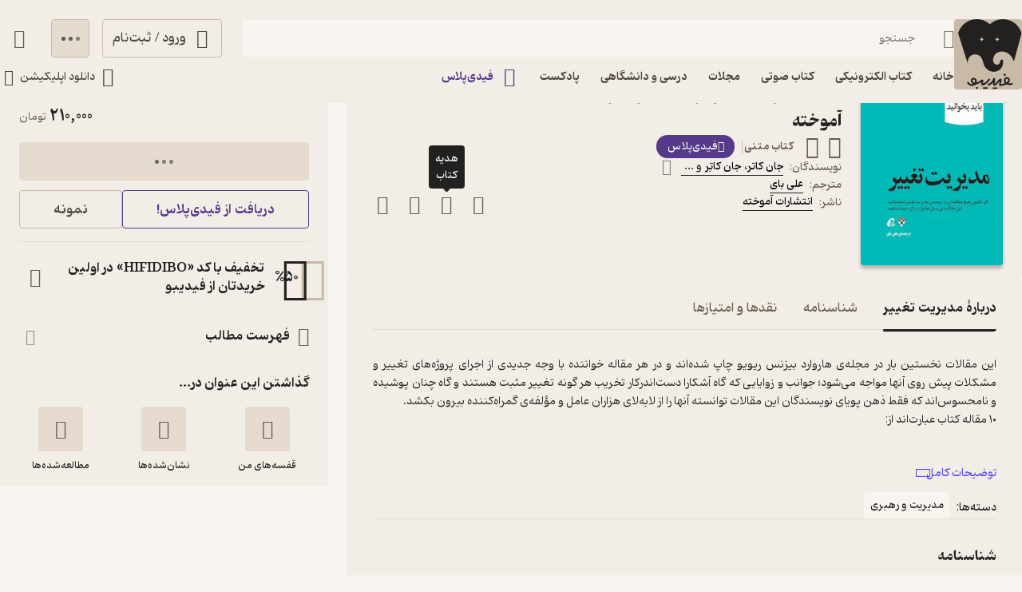

--- FILE ---
content_type: text/css
request_url: https://fidibo.com/media/font-icons/rebrand/fidibo-icons.css
body_size: 7620
content:
@font-face{font-family:fidibo-rebrand;src:url(fonts/fidibo-rebrand.woff?qgrtdp)format("woff");src:url(fonts/fidibo-rebrand.woff2?qgrtdp)format("woff2");font-weight:400;font-style:normal;font-display:block}[class^=fidibo-],[class*=\ fidibo-]{speak:never;font-variant:normal;text-transform:none;-webkit-font-smoothing:antialiased;-moz-osx-font-smoothing:grayscale;font-style:normal;font-weight:400;line-height:1;font-family:fidibo-rebrand!important}.fidibo-column:before{content:""}.fidibo-second-backward-2-outline:before{content:""}.fidibo-second-forward-2-outline:before{content:""}.fidibo-add-shelve-outline:before{content:""}.fidibo-add-gift .path1:before{content:"";color:#695e4f}.fidibo-add-gift .path2:before{content:"";color:#23211f;margin-left:-1em}.fidibo-add-gift .path3:before{content:"";color:#f8f5f1;margin-left:-1em}.fidibo-add-note:before{content:""}.fidibo-adv-multicolor .path1:before{content:"";color:#c9baa7}.fidibo-adv-multicolor .path2:before{content:"";color:#23211f;margin-left:-1em}.fidibo-adv-multicolor .path3:before{content:"";color:#23211f;margin-left:-1em}.fidibo-adv-multicolor .path4:before{content:"";color:#23211f;margin-left:-1em}.fidibo-adv-multicolor-dark .path1:before{content:"";color:#695e4f}.fidibo-adv-multicolor-dark .path2:before{content:"";color:#f8f5f1;margin-left:-1em}.fidibo-adv-multicolor-dark .path3:before{content:"";color:#f8f5f1;margin-left:-1em}.fidibo-adv-multicolor-dark .path4:before{content:"";color:#f8f5f1;margin-left:-1em}.fidibo-airdrop-outline:before{content:""}.fidibo-align-justify:before{content:""}.fidibo-align-left:before{content:""}.fidibo-align-right:before{content:""}.fidibo-android-robot .path1:before{content:"";color:#a4c639}.fidibo-android-robot .path2:before{content:"";color:#a4c639;margin-left:-1em}.fidibo-android-robot .path3:before{content:"";color:#a4c639;margin-left:-1em}.fidibo-android-robot .path4:before{content:"";color:#a4c639;margin-left:-1em}.fidibo-android-robot .path5:before{content:"";color:#fff;margin-left:-1em}.fidibo-android-robot .path6:before{content:"";color:#fff;margin-left:-1em}.fidibo-android-robot .path7:before{content:"";color:#fff;margin-left:-1em}.fidibo-android-robot .path8:before{content:"";color:#fff;margin-left:-1em}.fidibo-android-robot-black .path1:before{content:"";color:#23211f}.fidibo-android-robot-black .path2:before{content:"";color:#23211f;margin-left:-1em}.fidibo-android-robot-black .path3:before{content:"";color:#23211f;margin-left:-1em}.fidibo-android-robot-black .path4:before{content:"";color:#23211f;margin-left:-1em}.fidibo-android-robot-black .path5:before{content:"";color:#f8f5f1;margin-left:-1em}.fidibo-android-robot-black .path6:before{content:"";color:#f8f5f1;margin-left:-1em}.fidibo-android-robot-black .path7:before{content:"";color:#f8f5f1;margin-left:-1em}.fidibo-android-robot-black .path8:before{content:"";color:#f8f5f1;margin-left:-1em}.fidibo-android-robot-black-dark .path1:before{content:"";color:#f8f5f1}.fidibo-android-robot-black-dark .path2:before{content:"";color:#f8f5f1;margin-left:-1em}.fidibo-android-robot-black-dark .path3:before{content:"";color:#f8f5f1;margin-left:-1em}.fidibo-android-robot-black-dark .path4:before{content:"";color:#f8f5f1;margin-left:-1em}.fidibo-android-robot-black-dark .path5:before{content:"";color:#23211f;margin-left:-1em}.fidibo-android-robot-black-dark .path6:before{content:"";color:#23211f;margin-left:-1em}.fidibo-android-robot-black-dark .path7:before{content:"";color:#23211f;margin-left:-1em}.fidibo-android-robot-black-dark .path8:before{content:"";color:#23211f;margin-left:-1em}.fidibo-android-robot-dark .path1:before{content:"";color:#a4c639}.fidibo-android-robot-dark .path2:before{content:"";color:#a4c639;margin-left:-1em}.fidibo-android-robot-dark .path3:before{content:"";color:#a4c639;margin-left:-1em}.fidibo-android-robot-dark .path4:before{content:"";color:#a4c639;margin-left:-1em}.fidibo-android-robot-dark .path5:before{content:"";color:#fff;margin-left:-1em}.fidibo-android-robot-dark .path6:before{content:"";color:#fff;margin-left:-1em}.fidibo-android-robot-dark .path7:before{content:"";color:#fff;margin-left:-1em}.fidibo-android-robot-dark .path8:before{content:"";color:#fff;margin-left:-1em}.fidibo-app-icon:before{content:""}.fidibo-app-icon-beta .path1:before{content:"";color:#23211f}.fidibo-app-icon-beta .path2:before{content:"";color:#f2ede6;margin-left:-1em}.fidibo-app-icon-beta .path3:before{content:"";color:#f2ede6;margin-left:-1em}.fidibo-app-icon-beta .path4:before{content:"";color:#f2ede6;margin-left:-1em}.fidibo-app-icon-beta .path5:before{content:"";color:#f2ede6;margin-left:-1em}.fidibo-app-icon-beta .path6:before{content:"";color:#f2ede6;margin-left:-1em}.fidibo-app-icon-beta-dark .path1:before{content:"";color:#23211f}.fidibo-app-icon-beta-dark .path2:before{content:"";color:#f2ede6;margin-left:-1em}.fidibo-app-icon-beta-dark .path3:before{content:"";color:#f2ede6;margin-left:-1em}.fidibo-app-icon-beta-dark .path4:before{content:"";color:#f2ede6;margin-left:-1em}.fidibo-app-icon-beta-dark .path5:before{content:"";color:#f2ede6;margin-left:-1em}.fidibo-app-icon-beta-dark .path6:before{content:"";color:#f2ede6;margin-left:-1em}.fidibo-app-icon-circle .path1:before{content:"";color:#23211f}.fidibo-app-icon-circle .path2:before{content:"";color:#f2ede6;margin-left:-1em}.fidibo-app-icon-circle-dark .path1:before{content:"";color:#f8f5f1}.fidibo-app-icon-circle-dark .path2:before{content:"";color:#322e2a;margin-left:-1em}.fidibo-app-icon-dark:before{content:"";color:#f8f5f1}.fidibo-app-icon-square .path1:before{content:"";color:#23211f}.fidibo-app-icon-square .path2:before{content:"";color:#f2ede6;margin-left:-1em}.fidibo-app-icon-square-dark .path1:before{content:"";color:#f8f5f1}.fidibo-app-icon-square-dark .path2:before{content:"";color:#322e2a;margin-left:-1em}.fidibo-apple-logo:before{content:""}.fidibo-apple-logo-dark:before{content:"";color:#f8f5f1}.fidibo-apps:before{content:""}.fidibo-arrow-down-2-outline:before{content:""}.fidibo-arrow-down-outline:before{content:""}.fidibo-arrow-left-2-outline:before{content:""}.fidibo-arrow-left-outline:before{content:""}.fidibo-arrow-right-2-outline:before{content:""}.fidibo-arrow-right-outline:before{content:""}.fidibo-arrow-Up-2-outline:before{content:""}.fidibo-arrow-up-outline:before{content:""}.fidibo-atom:before{content:""}.fidibo-attach-outline:before{content:""}.fidibo-audio-book:before{content:""}.fidibo-audio-series:before{content:""}.fidibo-award-star:before{content:""}.fidibo-award-star-multicolor .path1:before{content:"";color:#fff}.fidibo-award-star-multicolor .path2:before{content:"";color:#c9baa7;margin-left:-1em}.fidibo-award-star-multicolor .path3:before{content:"";color:#23211f;margin-left:-1em}.fidibo-award-star-multicolor .path4:before{content:"";color:#23211f;margin-left:-1em}.fidibo-award-star-multicolor-dark .path1:before{content:"";color:#000}.fidibo-award-star-multicolor-dark .path2:before{content:"";color:#4d463d;margin-left:-1em}.fidibo-award-star-multicolor-dark .path3:before{content:"";color:#f8f5f1;margin-left:-1em}.fidibo-award-star-multicolor-dark .path4:before{content:"";color:#f8f5f1;margin-left:-1em}.fidibo-backpack:before{content:""}.fidibo-backward-outline:before{content:""}.fidibo-basket-multicolor .path1:before{content:"";color:#c9baa7}.fidibo-basket-multicolor .path2:before{content:"";color:#23211f;margin-left:-1em}.fidibo-basket-multicolor-dark .path1:before{content:"";color:#695e4f}.fidibo-basket-multicolor-dark .path2:before{content:"";color:#f8f5f1;margin-left:-1em}.fidibo-basket-number .path1:before{content:"";color:#695e4f}.fidibo-basket-number .path2:before{content:"";color:#000;margin-left:-1em}.fidibo-basket-number .path3:before{content:"";color:#fff;margin-left:-1em}.fidibo-basket-outline:before{content:""}.fidibo-basket-tick .path1:before{content:"";color:#695e4f}.fidibo-basket-tick .path2:before{content:"";color:#000;margin-left:-1em}.fidibo-basket-tick .path3:before{content:"";color:#fff;margin-left:-1em}.fidibo-bell-multiolor .path1:before{content:"";color:#c9baa7}.fidibo-bell-multiolor .path2:before{content:"";color:#c9baa7;margin-left:-1em}.fidibo-bell-multiolor .path3:before{content:"";color:#23211f;margin-left:-1em}.fidibo-bell-multiolor-dark .path1:before{content:"";color:#4d463d}.fidibo-bell-multiolor-dark .path2:before{content:"";color:#4d463d;margin-left:-1em}.fidibo-bell-multiolor-dark .path3:before{content:"";color:#f8f5f1;margin-left:-1em}.fidibo-bell-off-outline:before{content:""}.fidibo-bell-outline:before{content:""}.fidibo-birdday-outline:before{content:""}.fidibo-book2-outline:before{content:""}.fidibo-book-completed:before{content:""}.fidibo-book-fidiplus-multicolor .path1:before{content:"";color:#dbd3ec}.fidibo-book-fidiplus-multicolor .path2:before{content:"";color:#553a89;margin-left:-1em}.fidibo-book-fidiplus-multicolor .path3:before{content:"";color:#dbd3ec;margin-left:-1em}.fidibo-book-fidiplus-multicolor .path4:before{content:"";color:#553a89;margin-left:-1em}.fidibo-book-fidiplus-multicolor-dark .path1:before{content:"";color:#221737}.fidibo-book-fidiplus-multicolor-dark .path2:before{content:"";color:#b179ff;margin-left:-1em}.fidibo-book-fidiplus-multicolor-dark .path3:before{content:"";color:#221737;margin-left:-1em}.fidibo-book-fidiplus-multicolor-dark .path4:before{content:"";color:#b179ff;margin-left:-1em}.fidibo-book-finish-multicolor .path1:before{content:"";color:#c9baa7}.fidibo-book-finish-multicolor .path2:before{content:"";color:#23211f;margin-left:-1em}.fidibo-book-finish-multicolor .path3:before{content:"";color:#23211f;margin-left:-1em}.fidibo-book-finish-multicolor-dark .path1:before{content:"";color:#695e4f}.fidibo-book-finish-multicolor-dark .path2:before{content:"";color:#f8f5f1;margin-left:-1em}.fidibo-book-finish-multicolor-dark .path3:before{content:"";color:#f8f5f1;margin-left:-1em}.fidibo-book-finish-outline:before{content:""}.fidibo-bookmarkes:before{content:""}.fidibo-bookmark-multicolor .path1:before{content:"";color:#23211f}.fidibo-bookmark-multicolor .path2:before{content:"";color:#c9baa7;margin-left:-1em}.fidibo-bookmark-multicolor-dark .path1:before{content:"";color:#f8f5f1}.fidibo-bookmark-multicolor-dark .path2:before{content:"";color:#695e4f;margin-left:-1em}.fidibo-bookmark-outline:before{content:""}.fidibo-bookmark-reader-fill:before{content:""}.fidibo-bookmark-reader-stroke:before{content:""}.fidibo-bookmark-simple-fill:before{content:""}.fidibo-book-multicolor .path1:before{content:"";color:#c9baa7}.fidibo-book-multicolor .path2:before{content:"";color:#23211f;margin-left:-1em}.fidibo-book-multicolor-dark .path1:before{content:"";color:#695e4f}.fidibo-book-multicolor-dark .path2:before{content:"";color:#f8f5f1;margin-left:-1em}.fidibo-book-open-bookmark:before{content:""}.fidibo-book-open-reader:before{content:""}.fidibo-book-outline:before{content:""}.fidibo-book-outline2:before{content:""}.fidibo-brain:before{content:""}.fidibo-briefcase:before{content:""}.fidibo-calendar-color .path1:before{content:"";color:#c9baa7}.fidibo-calendar-color .path2:before{content:"";color:#23211f;margin-left:-1em}.fidibo-calendar-color .path3:before{content:"";color:#23211f;margin-left:-1em}.fidibo-calendar-color-dark .path1:before{content:"";color:#695e4f}.fidibo-calendar-color-dark .path2:before{content:"";color:#f8f5f1;margin-left:-1em}.fidibo-calendar-color-dark .path3:before{content:"";color:#f8f5f1;margin-left:-1em}.fidibo-calendar-outline:before{content:""}.fidibo-camera:before{content:""}.fidibo-car-outline:before{content:""}.fidibo-cast:before{content:""}.fidibo-castle:before{content:""}.fidibo-category-outline:before{content:""}.fidibo-change-size:before{content:""}.fidibo-chart-multicolor .path1:before{content:"";color:#c9baa7}.fidibo-chart-multicolor .path2:before{content:"";color:#23211f;margin-left:-1em}.fidibo-chart-multicolor .path3:before{content:"";color:#23211f;margin-left:-1em}.fidibo-chart-multicolor-dark .path1:before{content:"";color:#695e4f}.fidibo-chart-multicolor-dark .path2:before{content:"";color:#f8f5f1;margin-left:-1em}.fidibo-chart-multicolor-dark .path3:before{content:"";color:#f8f5f1;margin-left:-1em}.fidibo-charts:before{content:""}.fidibo-child:before{content:""}.fidibo-circle-close-fill:before{content:""}.fidibo-circle-close-multicolor .path1:before{content:"";color:#feefed}.fidibo-circle-close-multicolor .path2:before{content:"";color:#feefed;margin-left:-1em}.fidibo-circle-close-multicolor .path3:before{content:"";color:#f54c4c;margin-left:-1em}.fidibo-circle-close-multicolor .path4:before{content:"";color:#f54c4c;margin-left:-1em}.fidibo-circle-close-multicolor .path5:before{content:"";color:#f54c4c;margin-left:-1em}.fidibo-circle-close-multicolor-dark .path1:before{content:"";color:#1d0502}.fidibo-circle-close-multicolor-dark .path2:before{content:"";color:#1d0502;margin-left:-1em}.fidibo-circle-close-multicolor-dark .path3:before{content:"";color:#f54c4c;margin-left:-1em}.fidibo-circle-close-multicolor-dark .path4:before{content:"";color:#f54c4c;margin-left:-1em}.fidibo-circle-close-multicolor-dark .path5:before{content:"";color:#f54c4c;margin-left:-1em}.fidibo-circle-close-outline:before{content:""}.fidibo-circle-danger-outline:before{content:""}.fidibo-circle-info-outline:before{content:""}.fidibo-circle-minus:before{content:""}.fidibo-circle-paus2:before{content:""}.fidibo-circle-paus2-fill:before{content:""}.fidibo-circle-play2:before{content:""}.fidibo-circle-play2-fill:before{content:""}.fidibo-circle-plus:before{content:""}.fidibo-close-outline:before{content:""}.fidibo-coins:before{content:""}.fidibo-Comicbook:before{content:""}.fidibo-Comicbook-1:before{content:""}.fidibo-comment-multicolor .path1:before{content:"";color:#c9baa7}.fidibo-comment-multicolor .path2:before{content:"";color:#23211f;margin-left:-1em}.fidibo-comment-multicolor .path3:before{content:"";color:#23211f;margin-left:-1em}.fidibo-comment-multicolor .path4:before{content:"";color:#23211f;margin-left:-1em}.fidibo-comment-multicolor .path5:before{content:"";color:#23211f;margin-left:-1em}.fidibo-comment-multicolor-dark .path1:before{content:"";color:#695e4f}.fidibo-comment-multicolor-dark .path2:before{content:"";color:#f8f5f1;margin-left:-1em}.fidibo-comment-multicolor-dark .path3:before{content:"";color:#f8f5f1;margin-left:-1em}.fidibo-comment-multicolor-dark .path4:before{content:"";color:#f8f5f1;margin-left:-1em}.fidibo-comment-multicolor-dark .path5:before{content:"";color:#f8f5f1;margin-left:-1em}.fidibo-comment-outline:before{content:""}.fidibo-cooking:before{content:""}.fidibo-copy-outline:before{content:""}.fidibo-cpu:before{content:""}.fidibo-create-password-color .path1:before{content:"";color:#c9baa7}.fidibo-create-password-color .path2:before{content:"";color:#23211f;margin-left:-1em}.fidibo-create-password-color .path3:before{content:"";color:#23211f;margin-left:-1em}.fidibo-create-password-color .path4:before{content:"";color:#fff;margin-left:-1em}.fidibo-create-password-color .path5:before{content:"";color:#23211f;margin-left:-1em}.fidibo-create-password-color .path6:before{content:"";color:#23211f;margin-left:-1em}.fidibo-create-password-color-dark .path1:before{content:"";color:#695e4f}.fidibo-create-password-color-dark .path2:before{content:"";color:#f8f5f1;margin-left:-1em}.fidibo-create-password-color-dark .path3:before{content:"";color:#f8f5f1;margin-left:-1em}.fidibo-create-password-color-dark .path4:before{content:"";color:#000;margin-left:-1em}.fidibo-create-password-color-dark .path5:before{content:"";color:#f8f5f1;margin-left:-1em}.fidibo-create-password-color-dark .path6:before{content:"";color:#f8f5f1;margin-left:-1em}.fidibo-credit-fill:before{content:""}.fidibo-danger-circle:before{content:""}.fidibo-danger-multicolor .path1:before{content:"";color:#fffaf0}.fidibo-danger-multicolor .path2:before{content:"";color:#fffaf0;margin-left:-1em}.fidibo-danger-multicolor .path3:before{content:"";color:#b5af09;margin-left:-1em}.fidibo-danger-multicolor .path4:before{content:"";color:#b5af09;margin-left:-1em}.fidibo-danger-multicolor .path5:before{content:"";color:#b5af09;margin-left:-1em}.fidibo-danger-multicolor-dark .path1:before{content:"";color:#1f1400}.fidibo-danger-multicolor-dark .path2:before{content:"";color:#1f1400;margin-left:-1em}.fidibo-danger-multicolor-dark .path3:before{content:"";color:#b5af09;margin-left:-1em}.fidibo-danger-multicolor-dark .path4:before{content:"";color:#b5af09;margin-left:-1em}.fidibo-danger-multicolor-dark .path5:before{content:"";color:#b5af09;margin-left:-1em}.fidibo-dark-outline:before{content:""}.fidibo-data-outline:before{content:""}.fidibo-delete-from-shelve:before{content:""}.fidibo-delete-download-complete:before{content:""}.fidibo-delete-multicolor .path1:before{content:"";color:#feefed}.fidibo-delete-multicolor .path2:before{content:"";color:#f54c4c;margin-left:-1em}.fidibo-delete-multicolor2 .path1:before{content:"";color:#c9baa7}.fidibo-delete-multicolor2 .path2:before{content:"";color:#23211f;margin-left:-1em}.fidibo-delete-multicolor2-dark .path1:before{content:"";color:#695e4f}.fidibo-delete-multicolor2-dark .path2:before{content:"";color:#f8f5f1;margin-left:-1em}.fidibo-delete-multicolor-dark .path1:before{content:"";color:#1d0502}.fidibo-delete-multicolor-dark .path2:before{content:"";color:#f54c4c;margin-left:-1em}.fidibo-delete-outline:before{content:""}.fidibo-digiay:before{content:"";color:#0040fe}.fidibo-digiay-dark:before{content:"";color:#0040fe}.fidibo-dislike-outline:before{content:""}.fidibo-document-upload .path1:before{content:"";color:#c9baa7}.fidibo-document-upload .path2:before{content:"";color:#23211f;margin-left:-1em}.fidibo-document-upload .path3:before{content:"";color:#23211f;margin-left:-1em}.fidibo-document-upload-dark .path1:before{content:"";color:#695e4f}.fidibo-document-upload-dark .path2:before{content:"";color:#f8f5f1;margin-left:-1em}.fidibo-document-upload-dark .path3:before{content:"";color:#f8f5f1;margin-left:-1em}.fidibo-dollar-multi-color .path1:before{content:"";color:#c9baa7}.fidibo-dollar-multi-color .path2:before{content:"";color:#23211f;margin-left:-1em}.fidibo-dollar-multi-color .path3:before{content:"";color:#23211f;margin-left:-1em}.fidibo-dollar-multi-color .path4:before{content:"";color:#23211f;margin-left:-1em}.fidibo-dollar-multi-color .path5:before{content:"";color:#23211f;margin-left:-1em}.fidibo-dollar-multi-color-dark .path1:before{content:"";color:#695e4f}.fidibo-dollar-multi-color-dark .path2:before{content:"";color:#f8f5f1;margin-left:-1em}.fidibo-dollar-multi-color-dark .path3:before{content:"";color:#f8f5f1;margin-left:-1em}.fidibo-dollar-multi-color-dark .path4:before{content:"";color:#f8f5f1;margin-left:-1em}.fidibo-dollar-multi-color-dark .path5:before{content:"";color:#f8f5f1;margin-left:-1em}.fidibo-dollar-outline:before{content:""}.fidibo-download-complete-outline:before{content:""}.fidibo-download-multicolor .path1:before{content:"";color:#c9baa7}.fidibo-download-multicolor .path2:before{content:"";color:#23211f;margin-left:-1em}.fidibo-download-multicolor .path3:before{content:"";color:#23211f;margin-left:-1em}.fidibo-download-multicolor-dark .path1:before{content:"";color:#695e4f}.fidibo-download-multicolor-dark .path2:before{content:"";color:#f8f5f1;margin-left:-1em}.fidibo-download-multicolor-dark .path3:before{content:"";color:#f8f5f1;margin-left:-1em}.fidibo-download-outline:before{content:""}.fidibo-download-outline-1:before{content:""}.fidibo-edit-multicolor .path1:before{content:"";color:#c9baa7}.fidibo-edit-multicolor .path2:before{content:"";color:#23211f;margin-left:-1em}.fidibo-edit-multicolor .path3:before{content:"";color:#23211f;margin-left:-1em}.fidibo-edit-multicolor-dark .path1:before{content:"";color:#695e4f}.fidibo-edit-multicolor-dark .path2:before{content:"";color:#f8f5f1;margin-left:-1em}.fidibo-edit-multicolor-dark .path3:before{content:"";color:#f8f5f1;margin-left:-1em}.fidibo-edit-outline:before{content:""}.fidibo-education-multicolor .path1:before{content:"";color:#c9baa7}.fidibo-education-multicolor .path2:before{content:"";color:#c9baa7;margin-left:-1em}.fidibo-education-multicolor .path3:before{content:"";color:#23211f;margin-left:-1em}.fidibo-education-multicolor-dark .path1:before{content:"";color:#695e4f}.fidibo-education-multicolor-dark .path2:before{content:"";color:#695e4f;margin-left:-1em}.fidibo-education-multicolor-dark .path3:before{content:"";color:#f8f5f1;margin-left:-1em}.fidibo-education-outline:before{content:""}.fidibo-email-color .path1:before{content:"";color:#c9baa7}.fidibo-email-color .path2:before{content:"";color:#23211f;margin-left:-1em}.fidibo-email-color-dark .path1:before{content:"";color:#695e4f}.fidibo-email-color-dark .path2:before{content:"";color:#f8f5f1;margin-left:-1em}.fidibo-email-otp-color .path1:before{content:"";color:#c9baa7}.fidibo-email-otp-color .path2:before{content:"";color:#23211f;margin-left:-1em}.fidibo-email-otp-color .path3:before{content:"";color:#fff;margin-left:-1em}.fidibo-email-otp-color .path4:before{content:"";color:#23211f;margin-left:-1em}.fidibo-email-otp-color .path5:before{content:"";color:#23211f;margin-left:-1em}.fidibo-email-otp-color-dark .path1:before{content:"";color:#695e4f}.fidibo-email-otp-color-dark .path2:before{content:"";color:#f8f5f1;margin-left:-1em}.fidibo-email-otp-color-dark .path3:before{content:"";color:#000;margin-left:-1em}.fidibo-email-otp-color-dark .path4:before{content:"";color:#f8f5f1;margin-left:-1em}.fidibo-email-otp-color-dark .path5:before{content:"";color:#f8f5f1;margin-left:-1em}.fidibo-email-outline:before{content:""}.fidibo-epub-color .path1:before{content:"";color:#c9baa7}.fidibo-epub-color .path2:before{content:"";color:#23211f;margin-left:-1em}.fidibo-epub-color .path3:before{content:"";color:#23211f;margin-left:-1em}.fidibo-epub-color .path4:before{content:"";color:#23211f;margin-left:-1em}.fidibo-epub-color .path5:before{content:"";color:#23211f;margin-left:-1em}.fidibo-epub-color .path6:before{content:"";color:#23211f;margin-left:-1em}.fidibo-epub-color-dark .path1:before{content:"";color:#695e4f}.fidibo-epub-color-dark .path2:before{content:"";color:#f8f5f1;margin-left:-1em}.fidibo-epub-color-dark .path3:before{content:"";color:#f8f5f1;margin-left:-1em}.fidibo-epub-color-dark .path4:before{content:"";color:#f8f5f1;margin-left:-1em}.fidibo-epub-color-dark .path5:before{content:"";color:#f8f5f1;margin-left:-1em}.fidibo-epub-color-dark .path6:before{content:"";color:#f8f5f1;margin-left:-1em}.fidibo-epub-fill:before{content:""}.fidibo-equalizer:before{content:""}.fidibo-exam:before{content:""}.fidibo-feminism:before{content:""}.fidibo-fidi-plus-fill:before{content:""}.fidibo-fidi-plus-fill-dark:before{content:"";color:#b179ff}.fidibo-fidi-plus-fill-multicolor:before{content:"";color:#553a89}.fidibo-fidi-plus-multicolor .path1:before{content:"";color:#dbd3ec}.fidibo-fidi-plus-multicolor .path2:before{content:"";color:#553a89;margin-left:-1em}.fidibo-fidi-plus-multicolor-dark .path1:before{content:"";color:#221737}.fidibo-fidi-plus-multicolor-dark .path2:before{content:"";color:#b179ff;margin-left:-1em}.fidibo-fidi-plus-outline:before{content:""}.fidibo-filter-active:before{content:""}.fidibo-filter-outline:before{content:""}.fidibo-flower:before{content:""}.fidibo-follow-done-outline:before{content:""}.fidibo-follow-outline:before{content:""}.fidibo-forward-outline:before{content:""}.fidibo-free:before{content:""}.fidibo-fun:before{content:""}.fidibo-game-controller:before{content:""}.fidibo-gift-card:before{content:""}.fidibo-gift-card-fill .path1:before{content:"";color:#c9baa7}.fidibo-gift-card-fill .path2:before{content:"";color:#23211f;margin-left:-1em}.fidibo-gift-card-fill-dark .path1:before{content:"";color:#695e4f}.fidibo-gift-card-fill-dark .path2:before{content:"";color:#f8f5f1;margin-left:-1em}.fidibo-gift-multicolor .path1:before{content:"";color:#c9baa7}.fidibo-gift-multicolor .path2:before{content:"";color:#c9baa7;margin-left:-1em}.fidibo-gift-multicolor .path3:before{content:"";color:#c9baa7;margin-left:-1em}.fidibo-gift-multicolor .path4:before{content:"";color:#c9baa7;margin-left:-1em}.fidibo-gift-multicolor .path5:before{content:"";color:#c9baa7;margin-left:-1em}.fidibo-gift-multicolor .path6:before{content:"";color:#23211f;margin-left:-1em}.fidibo-gift-multicolor .path7:before{content:"";color:#23211f;margin-left:-1em}.fidibo-gift-multicolor .path8:before{content:"";color:#23211f;margin-left:-1em}.fidibo-gift-multicolor .path9:before{content:"";color:#23211f;margin-left:-1em}.fidibo-gift-multicolor-1 .path1:before{content:"";color:#c9baa7}.fidibo-gift-multicolor-1 .path2:before{content:"";color:#c9baa7;margin-left:-1em}.fidibo-gift-multicolor-1 .path3:before{content:"";color:#c9baa7;margin-left:-1em}.fidibo-gift-multicolor-1 .path4:before{content:"";color:#c9baa7;margin-left:-1em}.fidibo-gift-multicolor-1 .path5:before{content:"";color:#c9baa7;margin-left:-1em}.fidibo-gift-multicolor-1 .path6:before{content:"";color:#23211f;margin-left:-1em}.fidibo-gift-multicolor-1 .path7:before{content:"";color:#23211f;margin-left:-1em}.fidibo-gift-multicolor-1 .path8:before{content:"";color:#23211f;margin-left:-1em}.fidibo-gift-multicolor-1 .path9:before{content:"";color:#23211f;margin-left:-1em}.fidibo-gift-multicolor-dark .path1:before{content:"";color:#695e4f}.fidibo-gift-multicolor-dark .path2:before{content:"";color:#695e4f;margin-left:-1em}.fidibo-gift-multicolor-dark .path3:before{content:"";color:#695e4f;margin-left:-1em}.fidibo-gift-multicolor-dark .path4:before{content:"";color:#695e4f;margin-left:-1em}.fidibo-gift-multicolor-dark .path5:before{content:"";color:#695e4f;margin-left:-1em}.fidibo-gift-multicolor-dark .path6:before{content:"";color:#f8f5f1;margin-left:-1em}.fidibo-gift-multicolor-dark .path7:before{content:"";color:#f8f5f1;margin-left:-1em}.fidibo-gift-multicolor-dark .path8:before{content:"";color:#f8f5f1;margin-left:-1em}.fidibo-gift-multicolor-dark .path9:before{content:"";color:#f8f5f1;margin-left:-1em}.fidibo-gift-multicolor-dark-1 .path1:before{content:"";color:#695e4f}.fidibo-gift-multicolor-dark-1 .path2:before{content:"";color:#695e4f;margin-left:-1em}.fidibo-gift-multicolor-dark-1 .path3:before{content:"";color:#695e4f;margin-left:-1em}.fidibo-gift-multicolor-dark-1 .path4:before{content:"";color:#695e4f;margin-left:-1em}.fidibo-gift-multicolor-dark-1 .path5:before{content:"";color:#695e4f;margin-left:-1em}.fidibo-gift-multicolor-dark-1 .path6:before{content:"";color:#f8f5f1;margin-left:-1em}.fidibo-gift-multicolor-dark-1 .path7:before{content:"";color:#f8f5f1;margin-left:-1em}.fidibo-gift-multicolor-dark-1 .path8:before{content:"";color:#f8f5f1;margin-left:-1em}.fidibo-gift-multicolor-dark-1 .path9:before{content:"";color:#f8f5f1;margin-left:-1em}.fidibo-gift-outline:before{content:""}.fidibo-gift-outline-1:before{content:""}.fidibo-globe-stand:before{content:""}.fidibo-Grid-fill:before{content:""}.fidibo-grid-outline:before{content:""}.fidibo-gun:before{content:""}.fidibo-hand-holding-user:before{content:""}.fidibo-headphone-2-multicolor .path1:before{content:"";color:#c9baa7}.fidibo-headphone-2-multicolor .path2:before{content:"";color:#23211f;margin-left:-1em}.fidibo-headphone-2-multicolor .path3:before{content:"";color:#23211f;margin-left:-1em}.fidibo-headphone-2-multicolor .path4:before{content:"";color:#23211f;margin-left:-1em}.fidibo-headphone-2-multicolor-dark .path1:before{content:"";color:#695e4f}.fidibo-headphone-2-multicolor-dark .path2:before{content:"";color:#f8f5f1;margin-left:-1em}.fidibo-headphone-2-multicolor-dark .path3:before{content:"";color:#f8f5f1;margin-left:-1em}.fidibo-headphone-2-multicolor-dark .path4:before{content:"";color:#f8f5f1;margin-left:-1em}.fidibo-health:before{content:""}.fidibo-Heart-fill:before{content:""}.fidibo-heart-outline:before{content:""}.fidibo-help:before{content:""}.fidibo-hide-outline:before{content:""}.fidibo-home-fill:before{content:""}.fidibo-home-multicolor .path1:before{content:"";color:#23211f}.fidibo-home-multicolor .path2:before{content:"";color:#c9baa7;margin-left:-1em}.fidibo-home-multicolor-dark .path1:before{content:"";color:#f8f5f1}.fidibo-home-multicolor-dark .path2:before{content:"";color:#695e4f;margin-left:-1em}.fidibo-home-outline:before{content:""}.fidibo-honarestan:before{content:""}.fidibo-horizental-page:before{content:""}.fidibo-Id-outline:before{content:""}.fidibo-image-outline:before{content:""}.fidibo-industry:before{content:""}.fidibo-info-multicolor .path1:before{content:"";color:#eef4fc}.fidibo-info-multicolor .path2:before{content:"";color:#493edc;margin-left:-1em}.fidibo-info-multicolor .path3:before{content:"";color:#493edc;margin-left:-1em}.fidibo-info-multicolor .path4:before{content:"";color:#493edc;margin-left:-1em}.fidibo-info-multicolor .path5:before{content:"";color:#493edc;margin-left:-1em}.fidibo-info-multicolor-dark .path1:before{content:"";color:#051628}.fidibo-info-multicolor-dark .path2:before{content:"";color:#499cfa;margin-left:-1em}.fidibo-info-multicolor-dark .path3:before{content:"";color:#499cfa;margin-left:-1em}.fidibo-info-multicolor-dark .path4:before{content:"";color:#499cfa;margin-left:-1em}.fidibo-info-multicolor-dark .path5:before{content:"";color:#499cfa;margin-left:-1em}.fidibo-info-square-outline:before{content:""}.fidibo-Internet-connected .path1:before{content:"";color:#c9baa7}.fidibo-Internet-connected .path2:before{content:"";color:#23211f;margin-left:-1em}.fidibo-Internet-connected .path3:before{content:"";color:#23211f;margin-left:-1em}.fidibo-Internet-connected .path4:before{content:"";color:#23211f;margin-left:-1em}.fidibo-Internet-connected .path5:before{content:"";color:#23211f;margin-left:-1em}.fidibo-Internet-connected-dark .path1:before{content:"";color:#695e4f}.fidibo-Internet-connected-dark .path2:before{content:"";color:#f8f5f1;margin-left:-1em}.fidibo-Internet-connected-dark .path3:before{content:"";color:#f8f5f1;margin-left:-1em}.fidibo-Internet-connected-dark .path4:before{content:"";color:#f8f5f1;margin-left:-1em}.fidibo-Internet-connected-dark .path5:before{content:"";color:#f8f5f1;margin-left:-1em}.fidibo-Internet-disconnect .path1:before{content:"";color:#fffaf0}.fidibo-Internet-disconnect .path2:before{content:"";color:#ebe542;margin-left:-1em}.fidibo-Internet-disconnect .path3:before{content:"";color:#ebe542;margin-left:-1em}.fidibo-Internet-disconnect .path4:before{content:"";color:#ebe542;margin-left:-1em}.fidibo-Internet-disconnect .path5:before{content:"";color:#ebe542;margin-left:-1em}.fidibo-Internet-disconnect-dark .path1:before{content:"";color:#1f1400}.fidibo-Internet-disconnect-dark .path2:before{content:"";color:#f9eac9;margin-left:-1em}.fidibo-Internet-disconnect-dark .path3:before{content:"";color:#f9eac9;margin-left:-1em}.fidibo-Internet-disconnect-dark .path4:before{content:"";color:#f9eac9;margin-left:-1em}.fidibo-Internet-disconnect-dark .path5:before{content:"";color:#f9eac9;margin-left:-1em}.fidibo-language:before{content:""}.fidibo-laptop-multicolor .path1:before{content:"";color:#23211f}.fidibo-laptop-multicolor .path2:before{content:"";color:#23211f;margin-left:-1em}.fidibo-laptop-multicolor .path3:before{content:"";color:#c9baa7;margin-left:-1em}.fidibo-laptop-multicolor-dark .path1:before{content:"";color:#f8f5f1}.fidibo-laptop-multicolor-dark .path2:before{content:"";color:#f8f5f1;margin-left:-1em}.fidibo-laptop-multicolor-dark .path3:before{content:"";color:#695e4f;margin-left:-1em}.fidibo-laptop-outline:before{content:""}.fidibo-legend:before{content:""}.fidibo-library_downloded:before{content:""}.fidibo-library_downloded-multicolor .path1:before{content:"";color:#c9baa7}.fidibo-library_downloded-multicolor .path2:before{content:"";color:#23211f;margin-left:-1em}.fidibo-library_downloded-multicolor .path3:before{content:"";color:#23211f;margin-left:-1em}.fidibo-library_downloded-multicolor-dark .path1:before{content:"";color:#695e4f}.fidibo-library_downloded-multicolor-dark .path2:before{content:"";color:#f8f5f1;margin-left:-1em}.fidibo-library_downloded-multicolor-dark .path3:before{content:"";color:#f8f5f1;margin-left:-1em}.fidibo-library-color .path1:before{content:"";color:#c9baa7}.fidibo-library-color .path2:before{content:"";color:#23211f;margin-left:-1em}.fidibo-library-color .path3:before{content:"";color:#23211f;margin-left:-1em}.fidibo-library-color .path4:before{content:"";color:#23211f;margin-left:-1em}.fidibo-library-color .path5:before{content:"";color:#23211f;margin-left:-1em}.fidibo-library-color-dark .path1:before{content:"";color:#695e4f}.fidibo-library-color-dark .path2:before{content:"";color:#f8f5f1;margin-left:-1em}.fidibo-library-color-dark .path3:before{content:"";color:#f8f5f1;margin-left:-1em}.fidibo-library-color-dark .path4:before{content:"";color:#f8f5f1;margin-left:-1em}.fidibo-library-color-dark .path5:before{content:"";color:#f8f5f1;margin-left:-1em}.fidibo-library-outline:before{content:""}.fidibo-lifestyle:before{content:""}.fidibo-light-dark:before{content:""}.fidibo-light-dark-multicolor .path1:before{content:"";color:#c9baa7}.fidibo-light-dark-multicolor .path2:before{content:"";color:#23211f;margin-left:-1em}.fidibo-light-dark-multicolor .path3:before{content:"";color:#23211f;margin-left:-1em}.fidibo-light-dark-multicolor .path4:before{content:"";color:#23211f;margin-left:-1em}.fidibo-light-dark-multicolor .path5:before{content:"";color:#23211f;margin-left:-1em}.fidibo-light-dark-multicolor .path6:before{content:"";color:#23211f;margin-left:-1em}.fidibo-light-dark-multicolor .path7:before{content:"";color:#23211f;margin-left:-1em}.fidibo-light-dark-multicolor .path8:before{content:"";color:#23211f;margin-left:-1em}.fidibo-light-dark-multicolor .path9:before{content:"";color:#23211f;margin-left:-1em}.fidibo-light-dark-multicolor .path10:before{content:"";color:#23211f;margin-left:-1em}.fidibo-light-dark-multicolor .path11:before{content:"";color:#23211f;margin-left:-1em}.fidibo-light-dark-multicolor .path12:before{content:"";color:#23211f;margin-left:-1em}.fidibo-light-dark-multicolor .path13:before{content:"";color:#23211f;margin-left:-1em}.fidibo-light-dark-multicolor .path14:before{content:"";color:#23211f;margin-left:-1em}.fidibo-light-dark-multicolor-dark .path1:before{content:"";color:#695e4f}.fidibo-light-dark-multicolor-dark .path2:before{content:"";color:#f8f5f1;margin-left:-1em}.fidibo-light-dark-multicolor-dark .path3:before{content:"";color:#f8f5f1;margin-left:-1em}.fidibo-light-dark-multicolor-dark .path4:before{content:"";color:#f8f5f1;margin-left:-1em}.fidibo-light-dark-multicolor-dark .path5:before{content:"";color:#f8f5f1;margin-left:-1em}.fidibo-light-dark-multicolor-dark .path6:before{content:"";color:#f8f5f1;margin-left:-1em}.fidibo-light-dark-multicolor-dark .path7:before{content:"";color:#f8f5f1;margin-left:-1em}.fidibo-light-dark-multicolor-dark .path8:before{content:"";color:#f8f5f1;margin-left:-1em}.fidibo-light-dark-multicolor-dark .path9:before{content:"";color:#f8f5f1;margin-left:-1em}.fidibo-light-dark-multicolor-dark .path10:before{content:"";color:#f8f5f1;margin-left:-1em}.fidibo-light-dark-multicolor-dark .path11:before{content:"";color:#f8f5f1;margin-left:-1em}.fidibo-light-dark-multicolor-dark .path12:before{content:"";color:#f8f5f1;margin-left:-1em}.fidibo-light-dark-multicolor-dark .path13:before{content:"";color:#f8f5f1;margin-left:-1em}.fidibo-light-dark-multicolor-dark .path14:before{content:"";color:#f8f5f1;margin-left:-1em}.fidibo-light-outline:before{content:""}.fidibo-like-outline:before{content:""}.fidibo-link:before{content:""}.fidibo-listened:before{content:""}.fidibo-listened-multicolor .path1:before{content:"";color:#c9baa7}.fidibo-listened-multicolor .path2:before{content:"";color:#23211f;margin-left:-1em}.fidibo-listened-multicolor .path3:before{content:"";color:#23211f;margin-left:-1em}.fidibo-listened-multicolor .path4:before{content:"";color:#23211f;margin-left:-1em}.fidibo-listened-multicolor-dark .path1:before{content:"";color:#695e4f}.fidibo-listened-multicolor-dark .path2:before{content:"";color:#f8f5f1;margin-left:-1em}.fidibo-listened-multicolor-dark .path3:before{content:"";color:#f8f5f1;margin-left:-1em}.fidibo-listened-multicolor-dark .path4:before{content:"";color:#f8f5f1;margin-left:-1em}.fidibo-list-outline:before{content:""}.fidibo-loading-circle .path1:before{content:"";color:#f8f5f1}.fidibo-loading-circle .path2:before{content:"";color:#000;margin-left:-1em}.fidibo-loading-circle .path3:before{content:"";color:#000;margin-left:-1em}.fidibo-loading-circle .path4:before{content:"";color:#000;margin-left:-1em}.fidibo-location-outline:before{content:""}.fidibo-lock-close-outline:before{content:""}.fidibo-lock-open-outline:before{content:""}.fidibo-login-user-color .path1:before{content:"";color:#23211f}.fidibo-login-user-color .path2:before{content:"";color:#23211f;margin-left:-1em}.fidibo-login-user-color .path3:before{content:"";color:#c9baa7;margin-left:-1em}.fidibo-login-user-color .path4:before{content:"";color:#23211f;margin-left:-1em}.fidibo-login-user-color .path5:before{content:"";color:#fff;margin-left:-1em}.fidibo-login-user-color .path6:before{content:"";color:#23211f;margin-left:-1em}.fidibo-login-user-color .path7:before{content:"";color:#c9baa7;margin-left:-1em}.fidibo-login-user-color .path8:before{content:"";color:#23211f;margin-left:-1em}.fidibo-login-user-color-dark .path1:before{content:"";color:#f8f5f1}.fidibo-login-user-color-dark .path2:before{content:"";color:#f8f5f1;margin-left:-1em}.fidibo-login-user-color-dark .path3:before{content:"";color:#695e4f;margin-left:-1em}.fidibo-login-user-color-dark .path4:before{content:"";color:#f8f5f1;margin-left:-1em}.fidibo-login-user-color-dark .path5:before{content:"";color:#000;margin-left:-1em}.fidibo-login-user-color-dark .path6:before{content:"";color:#f8f5f1;margin-left:-1em}.fidibo-login-user-color-dark .path7:before{content:"";color:#695e4f;margin-left:-1em}.fidibo-login-user-color-dark .path8:before{content:"";color:#f8f5f1;margin-left:-1em}.fidibo-login-user-fidiplus-color .path1:before{content:"";color:#553a89}.fidibo-login-user-fidiplus-color .path2:before{content:"";color:#553a89;margin-left:-1em}.fidibo-login-user-fidiplus-color .path3:before{content:"";color:#dbd3ec;margin-left:-1em}.fidibo-login-user-fidiplus-color .path4:before{content:"";color:#553a89;margin-left:-1em}.fidibo-login-user-fidiplus-color .path5:before{content:"";color:#553a89;margin-left:-1em}.fidibo-login-user-fidiplus-color .path6:before{content:"";color:#dbd3ec;margin-left:-1em}.fidibo-login-user-fidiplus-color-dark .path1:before{content:"";color:#b179ff}.fidibo-login-user-fidiplus-color-dark .path2:before{content:"";color:#b179ff;margin-left:-1em}.fidibo-login-user-fidiplus-color-dark .path3:before{content:"";color:#221737;margin-left:-1em}.fidibo-login-user-fidiplus-color-dark .path4:before{content:"";color:#b179ff;margin-left:-1em}.fidibo-login-user-fidiplus-color-dark .path5:before{content:"";color:#b179ff;margin-left:-1em}.fidibo-login-user-fidiplus-color-dark .path6:before{content:"";color:#221737;margin-left:-1em}.fidibo-logout-multicolor .path1:before{content:"";color:#c9baa7}.fidibo-logout-multicolor .path2:before{content:"";color:#23211f;margin-left:-1em}.fidibo-logout-multicolor .path3:before{content:"";color:#23211f;margin-left:-1em}.fidibo-logout-multicolor .path4:before{content:"";color:#23211f;margin-left:-1em}.fidibo-logout-multicolor .path5:before{content:"";color:#23211f;margin-left:-1em}.fidibo-logout-multicolor2 .path1:before{content:"";color:#feefed}.fidibo-logout-multicolor2 .path2:before{content:"";color:#f54c4c;margin-left:-1em}.fidibo-logout-multicolor2 .path3:before{content:"";color:#f54c4c;margin-left:-1em}.fidibo-logout-multicolor2 .path4:before{content:"";color:#f54c4c;margin-left:-1em}.fidibo-logout-multicolor2 .path5:before{content:"";color:#f54c4c;margin-left:-1em}.fidibo-logout-multicolor2-dark .path1:before{content:"";color:#1d0502}.fidibo-logout-multicolor2-dark .path2:before{content:"";color:#f54c4c;margin-left:-1em}.fidibo-logout-multicolor2-dark .path3:before{content:"";color:#f54c4c;margin-left:-1em}.fidibo-logout-multicolor2-dark .path4:before{content:"";color:#f54c4c;margin-left:-1em}.fidibo-logout-multicolor2-dark .path5:before{content:"";color:#f54c4c;margin-left:-1em}.fidibo-logout-multicolor-dark .path1:before{content:"";color:#695e4f}.fidibo-logout-multicolor-dark .path2:before{content:"";color:#f8f5f1;margin-left:-1em}.fidibo-logout-multicolor-dark .path3:before{content:"";color:#f8f5f1;margin-left:-1em}.fidibo-logout-multicolor-dark .path4:before{content:"";color:#f8f5f1;margin-left:-1em}.fidibo-logout-multicolor-dark .path5:before{content:"";color:#f8f5f1;margin-left:-1em}.fidibo-logout-outline:before{content:""}.fidibo-mac-os .path1:before{content:"";color:#4d66cc}.fidibo-mac-os .path2:before{content:"";color:#89a1d4;margin-left:-1em}.fidibo-mac-os .path3:before{content:"";color:#000;margin-left:-1em}.fidibo-mac-os .path4:before{content:"";color:#09098f;margin-left:-1em}.fidibo-mac-os .path5:before{content:"";color:#09098f;margin-left:-1em}.fidibo-mac-os .path6:before{content:"";color:#000;margin-left:-1em}.fidibo-mac-os .path7:before{content:"";color:#000;margin-left:-1em}.fidibo-mac-os-dark .path1:before{content:"";color:#4d66cc}.fidibo-mac-os-dark .path2:before{content:"";color:#89a1d4;margin-left:-1em}.fidibo-mac-os-dark .path3:before{content:"";color:#000;margin-left:-1em}.fidibo-mac-os-dark .path4:before{content:"";color:#09098f;margin-left:-1em}.fidibo-mac-os-dark .path5:before{content:"";color:#09098f;margin-left:-1em}.fidibo-mac-os-dark .path6:before{content:"";color:#000;margin-left:-1em}.fidibo-mac-os-dark .path7:before{content:"";color:#000;margin-left:-1em}.fidibo-magazine-multicolor .path1:before{content:"";color:#c9baa7}.fidibo-magazine-multicolor .path2:before{content:"";color:#23211f;margin-left:-1em}.fidibo-magazine-multicolor .path3:before{content:"";color:#23211f;margin-left:-1em}.fidibo-magazine-multicolor .path4:before{content:"";color:#23211f;margin-left:-1em}.fidibo-magazine-multicolor .path5:before{content:"";color:#23211f;margin-left:-1em}.fidibo-magazine-multicolor-dark .path1:before{content:"";color:#695e4f}.fidibo-magazine-multicolor-dark .path2:before{content:"";color:#f8f5f1;margin-left:-1em}.fidibo-magazine-multicolor-dark .path3:before{content:"";color:#f8f5f1;margin-left:-1em}.fidibo-magazine-multicolor-dark .path4:before{content:"";color:#f8f5f1;margin-left:-1em}.fidibo-magazine-multicolor-dark .path5:before{content:"";color:#f8f5f1;margin-left:-1em}.fidibo-magazine-outline:before{content:""}.fidibo-menu-dot-outline:before{content:""}.fidibo-menu-fill:before{content:""}.fidibo-menu-more-circle-multicolor .path1:before{content:"";color:#c9baa7}.fidibo-menu-more-circle-multicolor .path2:before{content:"";color:#23211f;margin-left:-1em}.fidibo-menu-more-circle-multicolor .path3:before{content:"";color:#23211f;margin-left:-1em}.fidibo-menu-more-circle-multicolor .path4:before{content:"";color:#23211f;margin-left:-1em}.fidibo-menu-more-circle-multicolor .path5:before{content:"";color:#23211f;margin-left:-1em}.fidibo-menu-more-circle-multicolor-dark .path1:before{content:"";color:#695e4f}.fidibo-menu-more-circle-multicolor-dark .path2:before{content:"";color:#f8f5f1;margin-left:-1em}.fidibo-menu-more-circle-multicolor-dark .path3:before{content:"";color:#f8f5f1;margin-left:-1em}.fidibo-menu-more-circle-multicolor-dark .path4:before{content:"";color:#f8f5f1;margin-left:-1em}.fidibo-menu-more-circle-multicolor-dark .path5:before{content:"";color:#f8f5f1;margin-left:-1em}.fidibo-menu-more-circle-outline:before{content:""}.fidibo-menu-more-square-outline:before{content:""}.fidibo-menu-outline:before{content:""}.fidibo-menu-outline-1:before{content:""}.fidibo-microbook-audio1:before{content:""}.fidibo-microbook-matni:before{content:""}.fidibo-minus-outline:before{content:""}.fidibo-mobile:before{content:""}.fidibo-mobile-color .path1:before{content:"";color:#c9baa7}.fidibo-mobile-color .path2:before{content:"";color:#23211f;margin-left:-1em}.fidibo-mobile-color .path3:before{content:"";color:#23211f;margin-left:-1em}.fidibo-mobile-color-dark .path1:before{content:"";color:#695e4f}.fidibo-mobile-color-dark .path2:before{content:"";color:#f8f5f1;margin-left:-1em}.fidibo-mobile-color-dark .path3:before{content:"";color:#f8f5f1;margin-left:-1em}.fidibo-motavaset-1:before{content:""}.fidibo-motavaset-2:before{content:""}.fidibo-movie:before{content:""}.fidibo-MP3:before{content:""}.fidibo-MP3-1:before{content:""}.fidibo-music-outline:before{content:""}.fidibo-news:before{content:""}.fidibo-next-outline:before{content:""}.fidibo-no-image-outline:before{content:""}.fidibo-note:before{content:""}.fidibo-note-fill:before{content:""}.fidibo-novel-iran:before{content:""}.fidibo-novel-world:before{content:""}.fidibo-no-wifi:before{content:""}.fidibo-Off-color .path1:before{content:"";color:#c9baa7}.fidibo-Off-color .path2:before{content:"";color:#23211f;margin-left:-1em}.fidibo-Off-color .path3:before{content:"";color:#23211f;margin-left:-1em}.fidibo-Off-color .path4:before{content:"";color:#23211f;margin-left:-1em}.fidibo-Off-color .path5:before{content:"";color:#23211f;margin-left:-1em}.fidibo-Off-color-50 .path1:before{content:"";color:#c9baa7}.fidibo-Off-color-50 .path2:before{content:"";color:#23211f;margin-left:-1em}.fidibo-Off-color-50 .path3:before{content:"";color:#23211f;margin-left:-1em}.fidibo-Off-color-50 .path4:before{content:"";color:#23211f;margin-left:-1em}.fidibo-Off-color-50 .path5:before{content:"";color:#23211f;margin-left:-1em}.fidibo-Off-color-50-dark .path1:before{content:"";color:#695e4f}.fidibo-Off-color-50-dark .path2:before{content:"";color:#f8f5f1;margin-left:-1em}.fidibo-Off-color-50-dark .path3:before{content:"";color:#f8f5f1;margin-left:-1em}.fidibo-Off-color-50-dark .path4:before{content:"";color:#f8f5f1;margin-left:-1em}.fidibo-Off-color-50-dark .path5:before{content:"";color:#f8f5f1;margin-left:-1em}.fidibo-Off-color-dark .path1:before{content:"";color:#695e4f}.fidibo-Off-color-dark .path2:before{content:"";color:#f8f5f1;margin-left:-1em}.fidibo-Off-color-dark .path3:before{content:"";color:#f8f5f1;margin-left:-1em}.fidibo-Off-color-dark .path4:before{content:"";color:#f8f5f1;margin-left:-1em}.fidibo-Off-color-dark .path5:before{content:"";color:#f8f5f1;margin-left:-1em}.fidibo-Off-color-empty .path1:before{content:"";color:#c9baa7}.fidibo-Off-color-empty .path2:before{content:"";color:#23211f;margin-left:-1em}.fidibo-Off-color-empty-dark .path1:before{content:"";color:#695e4f}.fidibo-Off-color-empty-dark .path2:before{content:"";color:#f8f5f1;margin-left:-1em}.fidibo-Off-color-empty-red .path1:before{content:"";color:#feefed}.fidibo-Off-color-empty-red .path2:before{content:"";color:#f54c4c;margin-left:-1em}.fidibo-Off-color-empty-red-dark .path1:before{content:"";color:#1d0502}.fidibo-Off-color-empty-red-dark .path2:before{content:"";color:#f54c4c;margin-left:-1em}.fidibo-Off-outline:before{content:""}.fidibo-OTP .path1:before{content:"";color:#fff;opacity:.54}.fidibo-OTP .path2:before{content:"";color:#c9b9a6;margin-left:-1em}.fidibo-OTP .path3:before{content:"";color:#000;margin-left:-1em}.fidibo-OTP .path4:before{content:"";color:#000;margin-left:-1em}.fidibo-OTP .path5:before{content:"";color:#000;margin-left:-1em}.fidibo-OTP .path6:before{content:"";color:#000;margin-left:-1em}.fidibo-OTP-dark .path1:before{content:"";color:#000;opacity:.54}.fidibo-OTP-dark .path2:before{content:"";color:#000;opacity:.54;margin-left:-1em}.fidibo-OTP-dark .path3:before{content:"";color:#695e4f;margin-left:-1em}.fidibo-OTP-dark .path4:before{content:"";color:#fff;margin-left:-1em}.fidibo-OTP-dark .path5:before{content:"";color:#fff;margin-left:-1em}.fidibo-OTP-dark .path6:before{content:"";color:#fff;margin-left:-1em}.fidibo-OTP-dark .path7:before{content:"";color:#fff;margin-left:-1em}.fidibo-otp-outline:before{content:""}.fidibo-pages:before{content:""}.fidibo-palette:before{content:""}.fidibo-password-tick-color .path1:before{content:"";color:#c9baa7}.fidibo-password-tick-color .path2:before{content:"";color:#23211f;margin-left:-1em}.fidibo-password-tick-color .path3:before{content:"";color:#23211f;margin-left:-1em}.fidibo-password-tick-color .path4:before{content:"";color:#fff;margin-left:-1em}.fidibo-password-tick-color .path5:before{content:"";color:#23211f;margin-left:-1em}.fidibo-password-tick-color .path6:before{content:"";color:#23211f;margin-left:-1em}.fidibo-password-tick-color-dark .path1:before{content:"";color:#695e4f}.fidibo-password-tick-color-dark .path2:before{content:"";color:#f8f5f1;margin-left:-1em}.fidibo-password-tick-color-dark .path3:before{content:"";color:#f8f5f1;margin-left:-1em}.fidibo-password-tick-color-dark .path4:before{content:"";color:#000;margin-left:-1em}.fidibo-password-tick-color-dark .path5:before{content:"";color:#f8f5f1;margin-left:-1em}.fidibo-password-tick-color-dark .path6:before{content:"";color:#f8f5f1;margin-left:-1em}.fidibo-pause-fill:before{content:""}.fidibo-pause-outline:before{content:""}.fidibo-pdf-fill:before{content:""}.fidibo-phone-outline:before{content:""}.fidibo-play-fill:before{content:""}.fidibo-play-outline:before{content:""}.fidibo-plus-circle-multicolor .path1:before{content:"";color:#c9baa7}.fidibo-plus-circle-multicolor .path2:before{content:"";color:#23211f;margin-left:-1em}.fidibo-plus-circle-multicolor .path3:before{content:"";color:#23211f;margin-left:-1em}.fidibo-plus-circle-multicolor .path4:before{content:"";color:#23211f;margin-left:-1em}.fidibo-plus-circle-multicolor-dark .path1:before{content:"";color:#695e4f}.fidibo-plus-circle-multicolor-dark .path2:before{content:"";color:#f8f5f1;margin-left:-1em}.fidibo-plus-circle-multicolor-dark .path3:before{content:"";color:#f8f5f1;margin-left:-1em}.fidibo-plus-circle-multicolor-dark .path4:before{content:"";color:#f8f5f1;margin-left:-1em}.fidibo-plus-outline:before{content:""}.fidibo-podcast-following-outline:before{content:""}.fidibo-podcast-follow-outline:before{content:""}.fidibo-podcast-multicolor .path1:before{content:"";color:#23211f}.fidibo-podcast-multicolor .path2:before{content:"";color:#23211f;margin-left:-1em}.fidibo-podcast-multicolor .path3:before{content:"";color:#23211f;margin-left:-1em}.fidibo-podcast-multicolor .path4:before{content:"";color:#23211f;margin-left:-1em}.fidibo-podcast-multicolor .path5:before{content:"";color:#c9baa7;margin-left:-1em}.fidibo-podcast-multicolor-dark .path1:before{content:"";color:#f8f5f1}.fidibo-podcast-multicolor-dark .path2:before{content:"";color:#f8f5f1;margin-left:-1em}.fidibo-podcast-multicolor-dark .path3:before{content:"";color:#f8f5f1;margin-left:-1em}.fidibo-podcast-multicolor-dark .path4:before{content:"";color:#f8f5f1;margin-left:-1em}.fidibo-podcast-multicolor-dark .path5:before{content:"";color:#695e4f;margin-left:-1em}.fidibo-podcast-new:before{content:""}.fidibo-podcast-new-multicolor .path1:before{content:"";color:#c9baa7}.fidibo-podcast-new-multicolor .path2:before{content:"";color:#23211f;margin-left:-1em}.fidibo-podcast-new-multicolor .path3:before{content:"";color:#23211f;margin-left:-1em}.fidibo-podcast-new-multicolor .path4:before{content:"";color:#23211f;margin-left:-1em}.fidibo-podcast-new-multicolor .path5:before{content:"";color:#23211f;margin-left:-1em}.fidibo-podcast-new-multicolor .path6:before{content:"";color:#23211f;margin-left:-1em}.fidibo-podcast-new-multicolor .path7:before{content:"";color:#23211f;margin-left:-1em}.fidibo-podcast-new-multicolor-dark .path1:before{content:"";color:#695e4f}.fidibo-podcast-new-multicolor-dark .path2:before{content:"";color:#f8f5f1;margin-left:-1em}.fidibo-podcast-new-multicolor-dark .path3:before{content:"";color:#f8f5f1;margin-left:-1em}.fidibo-podcast-new-multicolor-dark .path4:before{content:"";color:#f8f5f1;margin-left:-1em}.fidibo-podcast-new-multicolor-dark .path5:before{content:"";color:#f8f5f1;margin-left:-1em}.fidibo-podcast-new-multicolor-dark .path6:before{content:"";color:#f8f5f1;margin-left:-1em}.fidibo-podcast-new-multicolor-dark .path7:before{content:"";color:#f8f5f1;margin-left:-1em}.fidibo-podcast-outline:before{content:""}.fidibo-politics-building:before{content:""}.fidibo-previous-outline:before{content:""}.fidibo-psychology:before{content:""}.fidibo-publisher:before{content:""}.fidibo-puzzle:before{content:""}.fidibo-question:before{content:""}.fidibo-question-multicolor .path1:before{content:"";color:#c9baa7}.fidibo-question-multicolor .path2:before{content:"";color:#23211f;margin-left:-1em}.fidibo-question-multicolor .path3:before{content:"";color:#23211f;margin-left:-1em}.fidibo-question-multicolor .path4:before{content:"";color:#23211f;margin-left:-1em}.fidibo-question-multicolor-dark .path1:before{content:"";color:#695e4f}.fidibo-question-multicolor-dark .path2:before{content:"";color:#f8f5f1;margin-left:-1em}.fidibo-question-multicolor-dark .path3:before{content:"";color:#f8f5f1;margin-left:-1em}.fidibo-question-multicolor-dark .path4:before{content:"";color:#f8f5f1;margin-left:-1em}.fidibo-quote-fill1:before{content:""}.fidibo-quote-fill2:before{content:""}.fidibo-quote-outline:before{content:""}.fidibo-reader-grid:before{content:""}.fidibo-rec:before{content:""}.fidibo-refresh .path1:before{content:"";color:#c9baa7}.fidibo-refresh .path2:before{content:"";color:#23211f;margin-left:-1em}.fidibo-refresh .path3:before{content:"";color:#23211f;margin-left:-1em}.fidibo-refresh .path4:before{content:"";color:#23211f;margin-left:-1em}.fidibo-refresh .path5:before{content:"";color:#23211f;margin-left:-1em}.fidibo-refresh .path6:before{content:"";color:#23211f;margin-left:-1em}.fidibo-refresh .path7:before{content:"";color:#23211f;margin-left:-1em}.fidibo-refresh .path8:before{content:"";color:#23211f;margin-left:-1em}.fidibo-refresh .path9:before{content:"";color:#23211f;margin-left:-1em}.fidibo-refresh .path10:before{content:"";color:#23211f;margin-left:-1em}.fidibo-refresh-dark .path1:before{content:"";color:#695e4f}.fidibo-refresh-dark .path2:before{content:"";color:#f8f5f1;margin-left:-1em}.fidibo-refresh-dark .path3:before{content:"";color:#f8f5f1;margin-left:-1em}.fidibo-refresh-dark .path4:before{content:"";color:#f8f5f1;margin-left:-1em}.fidibo-refresh-dark .path5:before{content:"";color:#f8f5f1;margin-left:-1em}.fidibo-refresh-dark .path6:before{content:"";color:#f8f5f1;margin-left:-1em}.fidibo-refresh-dark .path7:before{content:"";color:#f8f5f1;margin-left:-1em}.fidibo-refresh-dark .path8:before{content:"";color:#f8f5f1;margin-left:-1em}.fidibo-refresh-dark .path9:before{content:"";color:#f8f5f1;margin-left:-1em}.fidibo-refresh-dark .path10:before{content:"";color:#f8f5f1;margin-left:-1em}.fidibo-refresh-outline:before{content:""}.fidibo-Religion:before{content:""}.fidibo-remove-book-completed:before{content:""}.fidibo-remove-bookmark-outline:before{content:""}.fidibo-remove-listened:before{content:""}.fidibo-reply-outline:before{content:""}.fidibo-report--outline:before{content:""}.fidibo-report:before{content:""}.fidibo-report-fill .path1:before{content:"";color:#c9baa7}.fidibo-report-fill .path2:before{content:"";color:#23211f;margin-left:-1em}.fidibo-report-fill .path3:before{content:"";color:#23211f;margin-left:-1em}.fidibo-report-fill .path4:before{content:"";color:#23211f;margin-left:-1em}.fidibo-report-fill-dark .path1:before{content:"";color:#695e4f}.fidibo-report-fill-dark .path2:before{content:"";color:#f8f5f1;margin-left:-1em}.fidibo-report-fill-dark .path3:before{content:"";color:#f8f5f1;margin-left:-1em}.fidibo-report-fill-dark .path4:before{content:"";color:#f8f5f1;margin-left:-1em}.fidibo-scan:before{content:""}.fidibo-search-multicolor .path1:before{content:"";color:#c9baa7}.fidibo-search-multicolor .path2:before{content:"";color:#23211f;margin-left:-1em}.fidibo-search-multicolor-dark .path1:before{content:"";color:#695e4f}.fidibo-search-multicolor-dark .path2:before{content:"";color:#f8f5f1;margin-left:-1em}.fidibo-search-outline:before{content:""}.fidibo-search-zoom-in:before{content:""}.fidibo-search-zoom-out:before{content:""}.fidibo-send:before{content:""}.fidibo-setting-outline:before{content:""}.fidibo-settings:before{content:""}.fidibo-share-outline:before{content:""}.fidibo-shelve-add-outline:before{content:""}.fidibo-shelve-done-outline:before{content:""}.fidibo-shelve-multicolor .path1:before{content:"";color:#c9baa7}.fidibo-shelve-multicolor .path2:before{content:"";color:#23211f;margin-left:-1em}.fidibo-shelve-multicolor .path3:before{content:"";color:#23211f;margin-left:-1em}.fidibo-shelve-multicolor .path4:before{content:"";color:#23211f;margin-left:-1em}.fidibo-shelve-multicolor .path5:before{content:"";color:#23211f;margin-left:-1em}.fidibo-shelve-multicolor-dark .path1:before{content:"";color:#695e4f}.fidibo-shelve-multicolor-dark .path2:before{content:"";color:#f8f5f1;margin-left:-1em}.fidibo-shelve-multicolor-dark .path3:before{content:"";color:#f8f5f1;margin-left:-1em}.fidibo-shelve-multicolor-dark .path4:before{content:"";color:#f8f5f1;margin-left:-1em}.fidibo-shelve-multicolor-dark .path5:before{content:"";color:#f8f5f1;margin-left:-1em}.fidibo-shelve-outline:before{content:""}.fidibo-shield-color .path1:before{content:"";color:#feefed}.fidibo-shield-color .path2:before{content:"";color:#f54c4c;margin-left:-1em}.fidibo-shield-color-dark .path1:before{content:"";color:#1d0502}.fidibo-shield-color-dark .path2:before{content:"";color:#f54c4c;margin-left:-1em}.fidibo-shield-outline:before{content:""}.fidibo-show-outline:before{content:""}.fidibo-sleep-outline:before{content:""}.fidibo-sort-outline:before{content:""}.fidibo-speech:before{content:""}.fidibo-speed-outline:before{content:""}.fidibo-sport:before{content:""}.fidibo-squ:before{content:""}.fidibo-square-close:before{content:""}.fidibo-square-close-outline:before{content:""}.fidibo-square-info-outline:before{content:""}.fidibo-square-plus:before{content:""}.fidibo-star:before{content:""}.fidibo-star-fill .path1:before{content:"";color:#23211f}.fidibo-star-fill .path2:before{content:"";color:#c9baa7;margin-left:-1em}.fidibo-star-fill-dark .path1:before{content:"";color:#f8f5f1}.fidibo-star-fill-dark .path2:before{content:"";color:#695e4f;margin-left:-1em}.fidibo-star-outline:before{content:""}.fidibo-story:before{content:""}.fidibo-support:before{content:""}.fidibo-support-outline:before{content:""}.fidibo-textarea-sign:before{content:""}.fidibo-text-block:before{content:""}.fidibo-text-margin-default:before{content:""}.fidibo-text-margin-large:before{content:""}.fidibo-text-margin-small:before{content:""}.fidibo-text-space-decrease:before{content:""}.fidibo-text-space-increase:before{content:""}.fidibo-tick-circle:before{content:""}.fidibo-tick-circle-multicolor .path1:before{content:"";color:#c9baa7}.fidibo-tick-circle-multicolor .path2:before{content:"";color:#23211f;margin-left:-1em}.fidibo-tick-circle-multicolor .path3:before{content:"";color:#23211f;margin-left:-1em}.fidibo-tick-circle-multicolor-dark .path1:before{content:"";color:#695e4f}.fidibo-tick-circle-multicolor-dark .path2:before{content:"";color:#f8f5f1;margin-left:-1em}.fidibo-tick-circle-multicolor-dark .path3:before{content:"";color:#f8f5f1;margin-left:-1em}.fidibo-tick-circle-outline:before{content:""}.fidibo-tick-outline:before{content:""}.fidibo-tick-square:before{content:""}.fidibo-tick-square-outline:before{content:""}.fidibo-timer-color .path1:before{content:"";color:#c9baa7}.fidibo-timer-color .path2:before{content:"";color:#23211f;margin-left:-1em}.fidibo-timer-color-dark .path1:before{content:"";color:#695e4f}.fidibo-timer-color-dark .path2:before{content:"";color:#f8f5f1;margin-left:-1em}.fidibo-timer-outline:before{content:""}.fidibo-toman .path1:before{content:"";color:#c9baa7}.fidibo-toman .path2:before{content:"";color:#23211f;margin-left:-1em}.fidibo-toman .path3:before{content:"";color:#23211f;margin-left:-1em}.fidibo-toman-dark .path1:before{content:"";color:#695e4f}.fidibo-toman-dark .path2:before{content:"";color:#f8f5f1;margin-left:-1em}.fidibo-toman-dark .path3:before{content:"";color:#f8f5f1;margin-left:-1em}.fidibo-toman-outline:before{content:""}.fidibo-trophy-multicolor .path1:before{content:"";color:#33b377}.fidibo-trophy-multicolor .path2:before{content:"";color:#33b377;margin-left:-1em}.fidibo-trophy-multicolor .path3:before{content:"";color:#33b377;margin-left:-1em}.fidibo-trophy-multicolor .path4:before{content:"";color:#ebf9f1;margin-left:-1em}.fidibo-trophy-multicolor-dark .path1:before{content:"";color:#33b377}.fidibo-trophy-multicolor-dark .path2:before{content:"";color:#33b377;margin-left:-1em}.fidibo-trophy-multicolor-dark .path3:before{content:"";color:#33b377;margin-left:-1em}.fidibo-trophy-multicolor-dark .path4:before{content:"";color:#001f19;margin-left:-1em}.fidibo-trophy-outline:before{content:""}.fidibo-try-again:before{content:""}.fidibo-tts-multi .path1:before{content:"";color:#c9baa7}.fidibo-tts-multi .path2:before{content:"";color:#23211f;margin-left:-1em}.fidibo-tts-multi .path3:before{content:"";color:#23211f;margin-left:-1em}.fidibo-tts-multi .path4:before{content:"";color:#23211f;margin-left:-1em}.fidibo-tts-multi .path5:before{content:"";color:#23211f;margin-left:-1em}.fidibo-tts-multi-dark .path1:before{content:"";color:#695e4f}.fidibo-tts-multi-dark .path2:before{content:"";color:#f8f5f1;margin-left:-1em}.fidibo-tts-multi-dark .path3:before{content:"";color:#f8f5f1;margin-left:-1em}.fidibo-tts-multi-dark .path4:before{content:"";color:#f8f5f1;margin-left:-1em}.fidibo-tts-multi-dark .path5:before{content:"";color:#f8f5f1;margin-left:-1em}.fidibo-university:before{content:""}.fidibo-update:before{content:""}.fidibo-upload-outline:before{content:""}.fidibo-user-email-color .path1:before{content:"";color:#23211f}.fidibo-user-email-color .path2:before{content:"";color:#23211f;margin-left:-1em}.fidibo-user-email-color .path3:before{content:"";color:#c9baa7;margin-left:-1em}.fidibo-user-email-color .path4:before{content:"";color:#23211f;margin-left:-1em}.fidibo-user-email-color .path5:before{content:"";color:#c9baa7;margin-left:-1em}.fidibo-user-email-color .path6:before{content:"";color:#fff;margin-left:-1em}.fidibo-user-email-color .path7:before{content:"";color:#23211f;margin-left:-1em}.fidibo-user-email-color-dark .path1:before{content:"";color:#f8f5f1}.fidibo-user-email-color-dark .path2:before{content:"";color:#f8f5f1;margin-left:-1em}.fidibo-user-email-color-dark .path3:before{content:"";color:#695e4f;margin-left:-1em}.fidibo-user-email-color-dark .path4:before{content:"";color:#f8f5f1;margin-left:-1em}.fidibo-user-email-color-dark .path5:before{content:"";color:#695e4f;margin-left:-1em}.fidibo-user-email-color-dark .path6:before{content:"";color:#000;margin-left:-1em}.fidibo-user-email-color-dark .path7:before{content:"";color:#f8f5f1;margin-left:-1em}.fidibo-user-outline:before{content:""}.fidibo-users-2-outline:before{content:""}.fidibo-users-3-outline:before{content:""}.fidibo-user-tick-color .path1:before{content:"";color:#23211f}.fidibo-user-tick-color .path2:before{content:"";color:#23211f;margin-left:-1em}.fidibo-user-tick-color .path3:before{content:"";color:#c9baa7;margin-left:-1em}.fidibo-user-tick-color .path4:before{content:"";color:#23211f;margin-left:-1em}.fidibo-user-tick-color .path5:before{content:"";color:#fff;margin-left:-1em}.fidibo-user-tick-color .path6:before{content:"";color:#23211f;margin-left:-1em}.fidibo-user-tick-color .path7:before{content:"";color:#23211f;margin-left:-1em}.fidibo-user-tick-color .path8:before{content:"";color:#c9baa7;margin-left:-1em}.fidibo-user-tick-color-dark .path1:before{content:"";color:#f8f5f1}.fidibo-user-tick-color-dark .path2:before{content:"";color:#f8f5f1;margin-left:-1em}.fidibo-user-tick-color-dark .path3:before{content:"";color:#695e4f;margin-left:-1em}.fidibo-user-tick-color-dark .path4:before{content:"";color:#f8f5f1;margin-left:-1em}.fidibo-user-tick-color-dark .path5:before{content:"";color:#000;margin-left:-1em}.fidibo-user-tick-color-dark .path6:before{content:"";color:#f8f5f1;margin-left:-1em}.fidibo-user-tick-color-dark .path7:before{content:"";color:#f8f5f1;margin-left:-1em}.fidibo-user-tick-color-dark .path8:before{content:"";color:#695e4f;margin-left:-1em}.fidibo-verify:before{content:""}.fidibo-Video-circle-multicolor .path1:before{content:"";color:#c9baa7}.fidibo-Video-circle-multicolor .path2:before{content:"";color:#23211f;margin-left:-1em}.fidibo-Video-circle-multicolor .path3:before{content:"";color:#23211f;margin-left:-1em}.fidibo-Video-circle-multicolor-dark .path1:before{content:"";color:#695e4f}.fidibo-Video-circle-multicolor-dark .path2:before{content:"";color:#f8f5f1;margin-left:-1em}.fidibo-Video-circle-multicolor-dark .path3:before{content:"";color:#f8f5f1;margin-left:-1em}.fidibo-video-circle-outline:before{content:""}.fidibo-video-square-outline:before{content:""}.fidibo-voice-mullticolor .path1:before{content:"";color:#c9baa7}.fidibo-voice-mullticolor .path2:before{content:"";color:#000;margin-left:-1em}.fidibo-voice-mullticolor .path3:before{content:"";color:#000;margin-left:-1em}.fidibo-voice-mullticolor-dark .path1:before{content:"";color:#695e4f}.fidibo-voice-mullticolor-dark .path2:before{content:"";color:#f8f5f1;margin-left:-1em}.fidibo-voice-mullticolor-dark .path3:before{content:"";color:#f8f5f1;margin-left:-1em}.fidibo-voice-outline:before{content:""}.fidibo-volume-down-outline:before{content:""}.fidibo-volume-off-outline:before{content:""}.fidibo-volume-up-multicolor .path1:before{content:"";color:#c9baa7}.fidibo-volume-up-multicolor .path2:before{content:"";color:#23211f;margin-left:-1em}.fidibo-volume-up-multicolor .path3:before{content:"";color:#23211f;margin-left:-1em}.fidibo-volume-up-multicolor .path4:before{content:"";color:#23211f;margin-left:-1em}.fidibo-volume-up-multicolor-dark .path1:before{content:"";color:#695e4f}.fidibo-volume-up-multicolor-dark .path2:before{content:"";color:#f8f5f1;margin-left:-1em}.fidibo-volume-up-multicolor-dark .path3:before{content:"";color:#f8f5f1;margin-left:-1em}.fidibo-volume-up-multicolor-dark .path4:before{content:"";color:#f8f5f1;margin-left:-1em}.fidibo-volume-up-outline:before{content:""}.fidibo-wallet-color .path1:before{content:"";color:#c9baa7}.fidibo-wallet-color .path2:before{content:"";color:#23211f;margin-left:-1em}.fidibo-wallet-color-dark .path1:before{content:"";color:#695e4f}.fidibo-wallet-color-dark .path2:before{content:"";color:#f8f5f1;margin-left:-1em}.fidibo-wallet-fill:before{content:""}.fidibo-wallet-outline:before{content:""}.fidibo-wants-read-outline:before{content:""}.fidibo-windows-logo:before{content:"";color:#009ada}.fidibo-windows-logo-dark:before{content:"";color:#009ada}.fidibo-windows-outline:before{content:""}.fidibo-young:before{content:""}

--- FILE ---
content_type: text/css
request_url: https://fidibo.com/static/css/main.1db8ea7a.css
body_size: 74562
content:
.visible-campaign-banner .router-wrapper{padding-top:var(--header-top-banner-height)}.visible-campaign-banner .router-wrapper .router-wrapper{padding-top:0}.router-container{width:100%;overflow-x:clip}.timer-cont{border-radius:50%;width:38px;min-width:38px;height:38px;position:relative;overflow:hidden}.timer-text{font-size:var(--small-font);justify-content:center;align-items:center;width:100%;height:100%;display:flex;position:absolute;top:0;left:0}.timer{transform-origin:50%;width:110%;height:110%;margin:-5% -5% 0 0;display:block;transform:rotate(-90deg)}.timer-path{stroke-dashoffset:0;stroke-linecap:round;transition:all .2s}.timer-path.transparent{opacity:.25}.image-loading-main{contain:content;object-fit:cover;display:block}.image-loading-main.image-loading{background-color:var(--forth-icon-color);content-visibility:auto;font-size:0}.image-loading-main.load-fail{background-color:var(--first-border-color);content-visibility:visible;object-fit:contain!important}.image-loading-main.load-end{content-visibility:visible}.material{color:inherit;cursor:pointer;-webkit-user-select:none;user-select:none;vertical-align:top;display:block;position:relative;overflow:hidden;transform:perspective(0)}.material.disable{cursor:not-allowed}.ripple{opacity:0;animation:.4s ripple}.ripple,.ripple-slow{background:var(--first-material-color);pointer-events:none;will-change:transform;border-radius:50%;position:fixed}.ripple-slow{transition:all .4s;animation:1s ease-out ripple-slow;transform:scale(2)}@keyframes ripple{0%{opacity:1;transform:scale(0)}to{opacity:0;transform:scale(2)}}@keyframes ripple-slow{0%{transform:scale(0)}to{transform:scale(2)}}.ios-loader{opacity:.8;border-radius:50%;margin:0 auto;animation:1s step-end infinite ios-rotate;display:block;position:relative}.ios-loader-part{border-radius:50%;width:100%;height:100%;position:absolute;top:0;left:0}.ios-loader-part.one{opacity:1}.ios-loader-part.two{opacity:.5;transform:rotate(45deg)}.ios-loader-part.three{opacity:.5;transform:rotate(90deg)}.ios-loader-part.four{opacity:.5;transform:rotate(135deg)}.ios-loader-part.five{opacity:.6;transform:rotate(180deg)}.ios-loader-part.six{opacity:.7;transform:rotate(225deg)}.ios-loader-part.seven{opacity:.8;transform:rotate(270deg)}.ios-loader-part.eight{opacity:.9;transform:rotate(315deg)}.ios-loader-part-after{content:" ";border-radius:100px;width:10%;height:33%;position:absolute;top:0;left:45%}.circular{transform-origin:50%;margin:0 auto;animation:2s linear infinite rotate;display:block}.path{stroke-dasharray:1 200;stroke-dashoffset:0;stroke-linecap:round;animation:1.5s ease-in-out infinite dash}@keyframes dash{0%{stroke-dasharray:1 200;stroke-dashoffset:0}50%{stroke-dasharray:89 200;stroke-dashoffset:-35px}to{stroke-dasharray:89 200;stroke-dashoffset:-124px}}@keyframes ios-rotate{0%{transform:rotate(0)}12.5%{transform:rotate(45deg)}25%{transform:rotate(90deg)}37.5%{transform:rotate(135deg)}50%{transform:rotate(180deg)}62.5%{transform:rotate(225deg)}75%{transform:rotate(270deg)}87.5%{transform:rotate(315deg)}to{transform:rotate(1turn)}}.stage{justify-content:center;align-items:center;display:flex}.dot-flashing{background-color:var(--second-text-color);border-radius:5px;width:5px;height:5px;animation:1s linear .5s infinite alternate dot-flashing;position:relative}.dot-flashing:after,.dot-flashing:before{content:"";display:inline-block;position:absolute;top:0}.dot-flashing:before{animation:1s infinite alternate dot-flashing;right:9px}.dot-flashing:after,.dot-flashing:before{background-color:var(--second-text-color);border-radius:5px;width:5px;height:5px}.dot-flashing:after{animation:1s 1s infinite alternate dot-flashing;left:9px}@keyframes dot-flashing{0%{background-color:var(--first-text-color)}50%,to{background-color:var(--second-text-color)}}.toast-container{max-height:calc(var(--full-height) - 32px);pointer-events:none;transition:top var(--first-transition);width:calc(100% - 32px);z-index:var(--toast-z-index);margin-inline-start:auto;position:fixed;left:16px;right:16px;overflow:hidden}@media screen and (width>=769px){.toast-container{max-width:calc(100% - var(--first-solid-padding)*2);width:var(--first-max-page-width);left:50%;right:auto;transform:translate(-50%)}}.toast-item{border-radius:var(--third-radius);color:var(--first-text-color);font-family:my-font-regular,serif;font-size:var(--regular-font);pointer-events:all;-webkit-user-select:none;user-select:none;justify-content:space-between;align-items:center;width:100%;display:flex;overflow:hidden}.toast-item.SUCCESS_TOAST{background-color:var(--toast-success-bg);border:1px solid var(--toast-success-text)}.toast-item.WARNING_TOAST{background-color:var(--toast-warning-bg);border:1px solid var(--toast-warning-text)}.toast-item.INFO_TOAST{background-color:var(--toast-info-bg);border:1px solid var(--toast-info-text)}.toast-item.FAIL_TOAST{background-color:var(--toast-fail-bg);border:1px solid var(--toast-fail-text)}.toast-item-message{align-items:center;display:flex}.toast-item-svg{border-radius:50%;width:24px;min-width:24px;height:24px;margin-inline-end:8px}.toast-item-close-material{border-radius:50%;justify-content:center;align-items:center;width:32px;min-width:32px;height:32px;margin-inline:8px -8px;display:inline-flex}.toast-item-close{font-size:16px}.toast-item-undo-btn{border-radius:var(--third-radius);align-items:center;width:100px;min-width:100px;margin-inline-end:-10px;padding:8px;display:flex}.toast-item-undo-text{font-family:my-font-regular,serif}.back-cont{backdrop-filter:grayscale();background-color:var(--first-modal-background-color);height:var(--full-height);transition:opacity var(--first-transition);width:100%;z-index:var(--modal-z-index);animation:.2s fade-in;position:fixed;inset:0}.back-cont.hide{opacity:0!important}.image-show-picture{max-width:none!important;max-height:none!important;z-index:var(--modal-z-index)!important;margin:0!important;padding:0!important;animation:none!important;position:fixed!important;right:auto!important}.loading-wrapper{min-height:var(--full-height);justify-content:center;align-items:center;animation:.5s fade-in-long;display:flex}.loading-wrapper.top-index{z-index:999999;position:relative}.loading-wrapper.have-bg{background-color:var(--second-background-color);animation:none}:root{--ebook-ratio:.729;--audio-ratio:1;--podcast-ratio:1;--language-direction:rtl;--full-viewport:100vw;--full-height:100vh}@supports (height:100dvh){:root{--full-viewport:100dvw;--full-height:100dvh}}:root{--page-padding-bottom:calc(var(--player-height) + var(--nav-height));--player-height:0px;--player-desktop-height:96px;--player-mobile-height:64px;--reader-sample-header-height:72px;--header-mobile-height:var(--header-un-collapsed-mobile-height);--header-collapsed-mobile-height:56px;--header-un-collapsed-mobile-height:112px;--header-top-banner-height-mobile:64px;--header-desktop-height:var(--header-un-collapsed-desktop-height);--header-collapsed-desktop-height:96px;--header-un-collapsed-desktop-height:129px;--top-padding-default:24px;--header-top-banner-height:64px;--header-mobile-height-superapp:52px;--header-mobile-bottom-height-superapp:48px;--nav-mobile-height:calc(72px + var(--bottom-env-padding));--side-width:312px;--first-btn-input-height:48px;--second-btn-input-height:40px;--first-max-page-width:1320px;--second-max-page-width:872px;--bottom-env-padding:calc(min(env(safe-area-inset-bottom),20px));--first-line-height:23px;--second-line-height:28px;--third-line-height:56px;--forth-line-height:32px;--toast-z-index:5;--modal-z-index:4;--header-z-index:3;--book-introduction-header-z-index:2;--default-z-index:1;--dana-primary:#f37021;--toast-success-bg:#deeddb;--toast-success-text:var(--success-color);--toast-info-bg:#dee9f3;--toast-info-text:var(--info-color);--toast-warning-bg:#f9eac9;--toast-warning-text:var(--warning-color);--toast-fail-bg:#ffe5e0;--toast-fail-text:var(--danger-color);--first-color:#23211f;--second-color:#553a89;--third-color:#695e4f;--forth-color:#4d463d;--fifth-color:#332352;--sixth-color:#dbd3ec;--seventh-color:#dbd3ec;--eighth-color:#2c6654;--ninth-color:#c1daeb;--tenth-color:#594ef1;--on-first-surface-color:#fff;--on-second-surface-color:#fff;--blur-background-color:#ffffff80;--disable-bg-color:#e4e4e4;--disable-text-color:#c4c4c4;--success-color:#33b377;--info-color:#493edc;--warning-color:#ebe542;--danger-color:#f54c4c;--badge-red-color:#e91e07;--success-container-color:#deeddb;--info-container-color:#dee9f3;--warning-container-color:#f9eac9;--danger-container-color:#ffe5e0;--first-icon-color:#695e4f;--second-icon-color:#8f9193;--third-icon-color:#b4ab9e;--forth-icon-color:#c9baa7;--fifth-icon-color:#f8f5f1;--sixth-icon-color:#ede9f6;--transition-time:.35s;--transition-method:cubic-bezier(.8,-.3,.2,1.3);--first-transition:var(--transition-method)var(--transition-time);--header-background-color:#fffc;--first-background-color:#fff;--second-background-color:#f8f5f1;--third-background-color:#f8f5f1;--forth-background-color:#f8f5f1;--fifth-background-color:#ede9f6;--sixth-background-color:#000;--seventh-background-color:#c1efff;--eigth-background-color:#c0efff;--ninth-background-color:#c1e5c8;--tenth-background-color:#f3ede5;--header-top-banner-background-color:#ebe6e0;--first-tree-growth-background:#eae8e4;--second-tree-growth-background:#f6f4f0;--tree-share-background:#f2ede6;--waxflower_highlight-light:#ffbda8;--pink_highlight-light:#ffbccb;--spindle_highlight-light:#bbdbed;--fringyflower_highlight-light:#b8e6c6;--capehoney_highlight-light:#fde3a3;--melrose_highlight-light:#c3c0ff;--eunery_highlight-light:#cfa597;--first-modal-background-color:#0006;--solid-light:#fff;--solid-dark:#000;--neutral-1:#fff;--neutral-9:#4d463d;--neutral-2:#000;--first-text-color:#23211f;--second-text-color:#867f76;--third-text-color:#44506b;--forth-text-color:#4d463d;--sixth-text-color:#ff9600;--seventh-text-color:#fff;--first-border-color:#e5dccf;--second-border-color:#f2ede6;--second-border-color-rgb:242,237,230;--third-border-color:#e5dccf;--forth-border-color:#322e2a;--rate-tag-color:#efe944;--on-rate-tag-color:#322e2a;--link-color:#594ef2;--svg-first-color:#ddd1c1;--svg-second-color:#23211f;--svg-third-color:#f8f5f1;--svg-forth-color:#8d8b88;--svg-fifth-color:#fff;--svg-sixth-color:#553a89;--svg-seventh-color:#8e8b88;--svg-eighth-color:#dfcfbe;--svg-ninth-color:#23211f;--first-shadow:0 4px 24px -4px #2323280f;--second-shadow:0 3px 11px var(--first-color);--third-shadow:0 4px 16px -3px #0000000f;--forth-shadow:3px 3px 20px #1e1e1e40;--first-radius:4px;--second-radius:6px;--third-radius:8px;--forth-radius:12px;--fifth-radius:16px;--sixth-radius:24px;--seven-radius:32px;--eight-radius:40px;--nine-radius:50px;--first-material-color:#00000026;--damn-font:8px;--micro-font:10px;--mini-font:11px;--tiny-font:11px;--small-font:12px;--regular-font:13px;--title-font:14px;--title-2-font:15px;--large-font:16px;--big-font:18px;--huge-font:20px;--giant-font:24px;--giant-2-font:28px;--whacking-font:32px;--super-big-font:36px;--super-gaint-font:42px;--super-big-gaint-font:64px}@media screen and (width>=1141px){:root{--header-padding:var(--header-un-collapsed-desktop-height);--first-solid-padding:32px;--desktop-modal-width:536px;--nav-height:0px!important}}@media screen and (width<=1140px){:root{--header-top-banner-height:var(--header-top-banner-height-mobile);--top-padding-default:24px;--header-padding:var(--header-un-collapsed-mobile-height);--nav-height:var(--nav-mobile-height);--first-solid-padding:128px;--desktop-modal-width:100%}}@media screen and (width<=990px){:root{--first-solid-padding:32px}}@media screen and (width<=768px){:root{--first-solid-padding:16px}}.desktop-modal{background-color:var(--second-border-color);border-radius:var(--first-radius);max-height:calc(var(--full-height) - 16px);z-index:var(--modal-z-index);animation:.2s modal-in;position:fixed;top:50%;left:50%;overflow:hidden auto;transform:translate(-50%,-50%);box-shadow:0 3px 11px #0003}.desktop-modal.hide{opacity:0;animation:.2s modal-out}.desktop-modal-background{backdrop-filter:grayscale();background-color:var(--first-modal-background-color);z-index:var(--modal-z-index);animation:.2s fade-in;position:fixed;inset:0}.desktop-modal-background.hide{opacity:0;animation:.3s fade-out}.mobile-modal-background{backdrop-filter:grayscale();background-color:var(--first-modal-background-color);height:var(--full-height);width:100%;z-index:var(--modal-z-index);animation:.2s vertical-back;position:fixed;inset:0}@keyframes vertical-back{0%{backdrop-filter:grayscale(0);opacity:0}to{backdrop-filter:grayscale();opacity:1}}.mobile-modal{background-color:var(--second-border-color);border-radius:var(--first-radius)var(--first-radius)0 0;padding-bottom:var(--bottom-env-padding);touch-action:none;-webkit-user-select:none;user-select:none;z-index:var(--modal-z-index);animation:.2s vertical;position:fixed;bottom:0;left:0;right:0;overflow:hidden;transform:perspective(0)}@keyframes vertical{0%{transform:translateY(100%)}to{transform:translateZ(0)}}.mobile-modal-line{background-color:var(--first-border-color);border-radius:var(--third-radius);width:40px;height:4px;margin:8px auto}.mobile-modal-content{max-height:calc(var(--full-height) - 20px - var(--bottom-env-padding));overflow:hidden auto}@supports (overflow-y:overlay){.mobile-modal-content{overflow-y:overlay}}@keyframes fade-in{0%{opacity:0}to{opacity:1}}@keyframes fade-out{0%{opacity:1}to{opacity:0}}@keyframes modal-in{0%{opacity:0;transform:translate(-50%,-50%)scale(.9)}to{opacity:1;transform:translate(-50%,-50%)scale(1)}}@keyframes modal-out{0%{opacity:1;transform:translate(-50%,-50%)scale(1)}to{opacity:0;transform:translate(-50%,-50%)scale(.9)}}@keyframes modal-in-no-transform{0%{opacity:0;transform:scale(.9)}to{opacity:1;transform:scale(1)}}@keyframes modal-out-no-transform{0%{opacity:1;transform:scale(1)}to{opacity:0;transform:scale(.9)}}@keyframes fade-in-long{0%{opacity:0}50%{opacity:0}to{opacity:1}}@keyframes show-password-btn{0%{opacity:0;height:0}to{opacity:1;height:36px}}@keyframes show-password-btn-mobile{0%{opacity:0;height:0}to{opacity:1;height:56px}}@keyframes progress{0%{border-radius:0 var(--first-radius)var(--first-radius)0;width:0}to{border-radius:var(--first-radius);width:100%}}@keyframes shake-scale{0%{transform:rotate(0)scale(1)}20%{transform:rotate(12deg)scale(1.15)}50%{transform:rotate(-12deg)scale(1.15)}80%{transform:rotate(0)scale(1.15)}to{transform:rotate(0)scale(1)}}@keyframes shake-scale-mobile{0%{transform:rotate(0)scale(1)}20%{transform:rotate(17deg)scale(1.3)}50%{transform:rotate(-17deg)scale(1.3)}80%{transform:rotate(0)scale(1.3)}to{transform:rotate(0)scale(1)}}@keyframes pop-out{0%{opacity:1;transform:scale(1)}20%{transform:scale(1.2)}40%{transform:scale(.9)}to{opacity:0;transform:scale(.5)}}.toggle{background-color:var(--first-border-color);border:1px solid var(--first-border-color);border-radius:var(--first-radius);height:40px;padding:4px}.toggle,.toggle-item{align-items:center;display:flex;position:relative}.toggle-item{border-radius:var(--first-radius);color:var(--second-text-color);font-family:my-font-regular,serif;font-size:var(--regular-font);justify-content:center;width:50%;height:100%;transition:color .3s}.toggle-item.active{color:var(--forth-background-color)}.toggle-border{background-color:var(--first-color);border-radius:var(--first-radius);bottom:4px;inset-inline-start:4px;width:calc(50% - 8px);transition:inset-inline-start .3s;position:absolute;top:4px}.toggle-border.second{inset-inline-start:calc(50% + 4px)}.btn{border-radius:var(--first-radius);font-family:my-font-regular,serif;font-size:var(--large-font);height:var(--first-btn-input-height);text-align:center;justify-content:center;align-items:center;padding:0 12px;transition:background-color .1s,color .1s,border .1s;display:flex}.btn path{transition:fill .1s}.btn.small{height:var(--second-btn-input-height)}.btn.first{border:1px solid var(--forth-icon-color);color:var(--forth-text-color)}.btn.second{background-color:var(--first-color);color:var(--second-background-color)}.btn.second path{fill:var(--on-first-surface-color)}.btn.third{background-color:var(--second-color);color:var(--on-second-surface-color)}.btn.forth{background-color:var(--forth-background-color);border:1px solid var(--third-border-color);color:var(--first-icon-color)}.btn.fifth{border:1px solid var(--second-color);color:var(--second-color)}.btn.sixth{background-color:var(--info-color);color:var(--solid-light)}.btn.seventh{background-color:var(--fifth-background-color);border:1px solid var(--sixth-color);color:var(--second-color)}.btn.eighth{border:1px solid var(--info-color);color:var(--info-color)}.btn.eighth path{fill:var(--info-color)}.btn.danger{background-color:var(--danger-color);color:var(--solid-light)}.btn.warning{background-color:var(--warning-color);color:var(--solid-dark)}.btn.fill{background-color:var(--forth-background-color);border:1px solid var(--third-border-color)}.btn.fill path{fill:var(--third-color)}.btn.outline{color:var(--first-color);font-size:var(--title-font);gap:8px}.btn.outline svg{width:20px;height:20px}@media screen and (width<=768px){.btn.outline{font-size:var(--regular-font)}}.btn.disable{background-color:var(--first-border-color);color:var(--third-icon-color);cursor:not-allowed}.btn.disable path{fill:var(--solid-light)}.btn.loading{cursor:not-allowed}.btn.active:focus-visible{box-shadow:0 0 0 2px var(--second-color)!important}@media screen and (width<=768px){.btn{border-radius:var(--second-radius);font-size:var(--title-font)}}button:focus-visible{box-shadow:0 0 0 2px var(--first-color)!important}.radio-button{position:relative}.radio-button-item{opacity:0;height:100%;transition:transform var(--first-transition),opacity var(--first-transition);width:100%;position:absolute;top:0;left:0;transform:scale(0)}.radio-button-item.show{opacity:1;transform:scale(1)}.auto-height{overflow:visible clip}.auto-height-content{transition:height var(--first-transition)}.switch-key-btn{border:1px solid var(--third-icon-color);border-radius:var(--forth-radius);width:40px;height:24px;transition:all .2s;position:relative}.switch-key-btn.active{background-color:var(--first-color);border:1px solid var(--first-color)}.switch-key-btn.active.plus{background-color:var(--second-color);border:1px solid var(--second-color)}.switch-key-btn-dot{background-color:var(--third-icon-color);box-shadow:none;inset-inline-end:3px;border-radius:50%;width:16px;height:16px;transition:all .2s;position:absolute;top:50%;transform:translateY(-50%)}.switch-key-btn-dot.active{inset-inline-end:19px;box-shadow:0 4px 12px -2px #2323281f}.audio-player,.switch-key-btn-dot.active{background-color:var(--second-border-color)}.audio-player{--player-color:var(--first-color);--player-surface-color:var(--on-first-surface-color);border:1px solid var(--first-border-color);border-radius:var(--forth-radius)var(--forth-radius)0 0;height:var(--player-desktop-height);padding:0 var(--first-solid-padding);-webkit-user-select:none;user-select:none;z-index:var(--header-z-index);transition:height .4s,border-radius .4s,bottom .25s,transform .4s,opacity .4s;position:fixed;bottom:0;left:0;right:0;box-shadow:0 -12px 24px -6px #1414190f}.audio-player.is-from-subscription{--player-color:var(--first-color);--player-surface-color:var(--on-second-surface-color)}.audio-player.hide{transform:translateY(100%)}@media screen and (width<=1140px){.audio-player{background-color:var(--second-background-color);bottom:calc(var(--nav-height) - 2px);height:var(--player-mobile-height);touch-action:none;border:none}.audio-player.full-view{height:var(--full-height);border-radius:0;bottom:0}.audio-player.hide{opacity:0;transform:none}}.audio-player-content{height:100%;max-width:var(--first-max-page-width);align-items:center;margin:0 auto;padding:16px 0;display:flex}.audio-player-content-bg-one{display:none}@media screen and (width<=1140px){.audio-player-content-bg-one{opacity:0;height:0;transition:height .4s;display:block;position:absolute;top:0;left:0;right:0}.audio-player-content-bg-one.full-view{opacity:1;height:200px}}.audio-player-content-bg-two{display:none}@media screen and (width<=1140px){.audio-player-content-bg-two{background-color:var(--first-background-color);border-radius:var(--third-radius)var(--third-radius)0 0;opacity:0;height:0;transition:height .4s,top .4s,opacity .4s;display:block;position:absolute;top:0;left:0;right:0}.audio-player-content-bg-two.full-view{height:calc(var(--full-height) - 195px);opacity:1;top:195px}}.audio-player-content-img{aspect-ratio:var(--audio-ratio);border-radius:var(--first-radius);width:64px;height:64px;box-shadow:0 4px 4px #00000040}@media screen and (width<=1140px){.audio-player-content-img{inset-inline-start:56px;will-change:transform;width:32px;height:32px;transition:width .4s,height .4s,inset-inline-start .4s,transform .4s;position:absolute;top:16px}.audio-player-content-img.full-view{width:240px;height:240px;transform:translate(calc(176px - 50vw),64px)}}.audio-player-content-detail{flex-direction:column;gap:8px;width:250px;margin-inline:12px 24px;display:flex}@media screen and (width<=1140px){.audio-player-content-detail{display:contents}}.audio-player-content-detail-title{-webkit-line-clamp:1;font-family:my-font-medium,serif;font-size:var(--large-font);text-overflow:ellipsis;white-space:pre-line;word-break:break-word;-webkit-box-orient:vertical;width:100%;display:-webkit-box;overflow:hidden}@media screen and (width<=1140px){.audio-player-content-detail-title{font-family:my-font-light,serif;font-size:var(--small-font);inset-inline-start:96px;width:calc(100% - 148px);transition:all .4s;position:absolute;top:12px}.audio-player-content-detail-title.full-view{font-family:my-font-regular,serif;font-size:var(--title-font);inset-inline:32px;width:calc(100% - 64px);top:344px}}.audio-player-content-detail-desc{color:var(--forth-text-color);font-family:my-font-regular,serif;font-size:var(--title-font);text-overflow:ellipsis;white-space:nowrap;max-width:100%;overflow:hidden}@media screen and (width<=1140px){.audio-player-content-detail-desc{transition:opacity .2s;display:none}.audio-player-content-detail-desc.full-view{inset-inline:32px;width:calc(100% - 64px);display:block;position:absolute;top:370px}.audio-player-content-detail-desc.is-gesturing{opacity:0}}.audio-player-content-speed{position:relative}@media screen and (width<=1140px){.audio-player-content-speed{transition:opacity .2s;display:none}.audio-player-content-speed.full-view{inset-inline-end:12px;animation:.2s fade-in;display:block;position:absolute;top:422px}.audio-player-content-speed.is-gesturing{opacity:0}}.audio-player-content-volume-btn{position:relative}@media screen and (width<=1140px){.audio-player-content-volume-btn{display:none}.audio-player-content-playlist{transition:opacity .2s;display:none}.audio-player-content-playlist.full-view{inset-inline-start:12px;animation:.2s fade-in;display:block;position:absolute;top:422px}.audio-player-content-playlist.is-gesturing{opacity:0}}.audio-player-content-btn-material{border-radius:50%;justify-content:center;align-items:center;width:64px;min-width:64px;height:64px;display:flex}.audio-player-content-btn-material-icon{color:var(--third-color);width:24px;height:24px;font-size:24px;transition:transform .2s}.audio-player-content-btn-material-icon .volume-first-line,.audio-player-content-btn-material-icon .volume-second-line,.audio-player-content-btn-material-icon .volume-up,.audio-player-content-btn-material-icon .volume-very-up{transition:all .2s}.audio-player-content-btn-material-icon.mute{transform:translate(5px)}.audio-player-content-btn-material-icon.mute .volume-up,.audio-player-content-btn-material-icon.mute .volume-very-up,.audio-player-content-btn-material-icon.up .volume-first-line,.audio-player-content-btn-material-icon.up .volume-second-line,.audio-player-content-btn-material-icon.up .volume-very-up,.audio-player-content-btn-material-icon.very-up .volume-first-line,.audio-player-content-btn-material-icon.very-up .volume-second-line{opacity:0}.audio-player-content-progress-cont{direction:ltr;flex-direction:column;flex-grow:1;gap:8px;margin:4px 24px 0;display:flex}@media screen and (width<=1140px){.audio-player-content-progress-cont{display:contents}}.audio-player-content-time{color:var(--second-text-color);font-family:my-font-light,serif;font-size:var(--title-font);justify-content:space-between;align-items:center;display:flex}@media screen and (width<=1140px){.audio-player-content-time{font-size:var(--small-font)}.audio-player-content-time-elapsed{transition:opacity .2s;display:none}.audio-player-content-time-elapsed.full-view{inset-inline-start:32px;display:block;position:absolute;top:550px}.audio-player-content-time-elapsed.is-gesturing{opacity:0}.audio-player-content-time-duration{inset-inline-end:96px;width:40px;transition:inset-inline-end .4s,top .4s;position:absolute;top:34px}.audio-player-content-time-duration.full-view{text-align:right;inset-inline-end:32px;top:550px}}.audio-player-content-progress{width:100%;height:8px;position:relative}.audio-player-content-progress.loading{border-radius:var(--first-radius);overflow:hidden}@media screen and (width<=1140px){.audio-player-content-progress{inset-inline-end:144px;width:calc(100% - 200px);height:4px;transition:inset-inline-end .4s,top .4s,width .4s;position:absolute;top:40px}.audio-player-content-progress.full-view{inset-inline-end:32px;width:calc(100% - 64px);top:520px}}.audio-player-content-progress-input{background-color:var(--first-border-color);border-radius:var(--first-radius);opacity:.5;width:100%;height:100%;display:block}.audio-player-content-progress-input::-webkit-slider-thumb{opacity:0}.audio-player-content-progress-input::-moz-range-thumb{opacity:0}.audio-player-content-progress-seek{background-color:var(--player-color);border-radius:var(--first-radius);pointer-events:none;width:0;height:100%;position:absolute;top:0;left:0}.audio-player-content-progress-seek.show{animation:.2s fade-in}.audio-player-content-progress-seek.loaded{background:var(--first-border-color);transition:width .1s}.audio-player-content-progress-seek.loading{animation:1s linear infinite player-loading}@keyframes player-loading{0%{width:33%;left:-35%}50%{width:33%;left:50%}to{width:33%;left:100%}}.audio-player-content-progress-slider{background-color:var(--player-surface-color);border:5px solid var(--player-color);box-shadow:0 0 0 2px var(--player-surface-color);pointer-events:none;border-radius:50%;width:16px;height:16px;transition:opacity .2s;position:absolute;top:50%;left:0;transform:translate(-50%,-50%)}@media screen and (width<=1140px){.audio-player-content-progress-slider{border:4px solid var(--player-color);width:8px;height:8px;transition:width .4s,height .4s,border .4s}.audio-player-content-progress-slider.full-view{border:7px solid var(--player-color);width:24px;height:24px}}.audio-player-content-progress-slider.hide{opacity:0}.audio-player-content-forward-back{border-radius:50%;justify-content:center;align-items:center;width:48px;min-width:48px;height:48px;display:flex}.audio-player-content-forward-back.disable{cursor:not-allowed;opacity:.3}@media screen and (width<=1140px){.audio-player-content-forward-back{transition:opacity .2s;display:none}.audio-player-content-forward-back.full-view{width:56px;min-width:auto;height:56px;animation:.2s fade-in;display:flex;position:absolute;top:600px}.audio-player-content-forward-back.full-view.next{inset-inline-start:20px}.audio-player-content-forward-back.full-view.forward{inset-inline-start:80px}.audio-player-content-forward-back.full-view.backward{inset-inline-end:80px}.audio-player-content-forward-back.full-view.previous{inset-inline-end:20px}.audio-player-content-forward-back.is-gesturing{opacity:0}}.play-pause-btn{background-color:var(--player-color);border-radius:50%}.audio-player-content-play{width:48px;min-width:48px;height:48px;margin:0 20px}@media screen and (width<=1140px){.audio-player-content-play{inset-inline-start:16px;width:32px;min-width:auto;height:32px;margin:0;transition:top .4s,width .4s,height .4s,inset-inline-start .4s;position:absolute;top:16px}.audio-player-content-play.full-view{inset-inline-start:calc(50% - 28px);width:56px;height:56px;top:600px}}.audio-player-content-play-icon{color:var(--second-background-color);opacity:1;width:40%;height:40%;font-size:18px;transition:all .2s;position:absolute;top:50%;left:50%;transform:translate(-50%,-50%)}.audio-player-content-play-icon.play.hide{opacity:0;transform:translate(-50%,-50%)rotate(90deg)}.audio-player-content-play-icon.pause.hide{opacity:0;transform:translate(-50%,-50%)rotate(-90deg)}.audio-player-content-play-icon path{fill:var(--player-surface-color)}.audio-player-content-close{border-radius:50%;justify-content:center;align-items:center;width:48px;min-width:48px;height:48px;margin-inline:20px -16px;display:flex}@media screen and (width<=1140px){.audio-player-content-close{inset-inline-end:0;width:48px;min-width:48px;height:48px;margin:0;position:absolute;top:8px}}.audio-player-content-close-icon{color:var(--third-color);width:24px;height:24px;font-size:24px}@media screen and (width<=1140px){.audio-player-content-close-icon{width:20px;height:20px}}.audio-player-content-close-icon path{fill:var(--first-icon-color)}.audio-player-main{display:none}@media screen and (width>=769px){.audio-player-speed-menu-back{backdrop-filter:grayscale(0);background-color:#0000000d}}.audio-player-speed-menu{background-color:var(--first-background-color);border-radius:var(--third-radius);width:105px;transition:transform .2s,opacity .2s;position:absolute;top:auto;bottom:56px;left:50%;overflow:visible;transform:translate(-50%);box-shadow:0 12px 24px -4px #0000001f;animation:none!important}.audio-player-speed-menu.hide{opacity:0;pointer-events:none;transform:translate(-50%,-8px)}@media screen and (width<=1140px){.audio-player-speed-menu{width:100%;position:relative;bottom:auto;left:auto;transform:none!important}}.audio-player-speed-menu-icon{width:12px;position:absolute;bottom:-6px;left:50%;transform:translate(-50%)}@media screen and (width<=1140px){.audio-player-speed-menu-icon.just-desktop{display:none}}.audio-player-speed-menu-item{background-color:var(--first-background-color);color:var(--forth-text-color);font-family:my-font-regular,serif;font-size:var(--regular-font);width:100%;height:39px;z-index:var(--default-z-index);padding:0 12px}@media screen and (width<=1140px){.audio-player-speed-menu-item{padding:0 24px;height:56px!important}}.audio-player-speed-menu-item.title{border-radius:var(--third-radius)var(--third-radius)0 0;color:var(--first-text-color);font-family:my-font-medium,serif;font-size:var(--title-font);height:43px}@media screen and (width<=1140px){.audio-player-speed-menu-item.title{font-family:my-font-bold,serif;font-size:var(--large-font)}}.audio-player-speed-menu-item.last{border-radius:0 0 var(--third-radius)var(--third-radius);height:43px}.audio-player-speed-menu-item.last .audio-player-speed-menu-item-inner{border-bottom:none}.audio-player-speed-menu-item-inner{border-bottom:1px solid var(--second-border-color);align-items:center;height:100%;padding-top:1px;display:flex}.audio-player-speed-menu-tick{height:24px;transition:top var(--first-transition);width:24px;z-index:var(--default-z-index);font-size:24px;position:absolute;left:12px}.audio-player-speed-menu-tick path{fill:var(--player-color)}@media screen and (width<=1140px){.audio-player-speed-menu-tick{left:24px}.audio-player-speed-menu-tick path{fill:var(--first-color)}}.audio-player-volume-menu{background-color:var(--first-background-color);border-radius:var(--first-radius);width:24px;height:96px;z-index:var(--header-z-index);align-items:center;padding:0 8px;transition:transform .2s,opacity .2s;display:flex;position:absolute;bottom:56px;left:50%;transform:translate(-50%);box-shadow:0 12px 24px -4px #0000001f}.audio-player-volume-menu.hide{opacity:0;pointer-events:none;transform:translate(-50%,-8px)}.audio-player-content-volume{direction:ltr;width:70px;min-width:70px;height:4px;position:relative;transform:rotate(-90deg)translateY(31px)}.audio-player-content-volume-input{background-color:var(--second-border-color);border-radius:var(--first-radius);width:100%;height:100%;display:block}.audio-player-content-volume-input::-webkit-slider-thumb{opacity:0}.audio-player-content-volume-input::-moz-range-thumb{opacity:0}.audio-player-content-volume-seek{border-radius:var(--first-radius);width:0;height:100%;top:0}.audio-player-content-volume-seek,.audio-player-content-volume-slider{background-color:var(--player-color);pointer-events:none;position:absolute;left:0}.audio-player-content-volume-slider{box-shadow:0 0 0 2px var(--player-surface-color);border-radius:50%;width:10px;height:10px;top:50%;transform:translate(-5px,-50%)}.audio-player-mobile-row{display:none}@media screen and (width<=1140px){.audio-player-mobile-row{transition:opacity .2s}.audio-player-mobile-row.full-view{border-top:1px solid var(--second-border-color);inset-inline:32px;animation:.2s fade-in;display:block;position:absolute;top:410px}.audio-player-mobile-row.is-gesturing{opacity:0}}.input-label{--input-height:var(--first-btn-input-height);display:block;position:relative}.input-label.small{--input-height:var(--second-btn-input-height)}.input-label.disabled{opacity:.5}.input-label.date-picker,.input-label.date-picker input{cursor:pointer}.input-field{border:1px solid var(--third-icon-color);border-radius:var(--first-radius);font-family:my-font-light,serif;font-size:var(--title-font);height:var(--input-height);width:100%;padding-inline-start:calc(var(--input-height)/4);padding-inline-end:calc(var(--input-height)/4);transition:all .2s;display:block}.input-field[disabled]{pointer-events:none}.input-field::placeholder{opacity:0;transition:opacity .2s}.input-field.empty-label::placeholder{opacity:1}.input-field.ltr{direction:ltr;font-family:my-font-en,serif}.input-field.ltr.have-icon{padding-inline-start:calc(var(--input-height)/4);padding-inline-end:calc(var(--input-height)/4 + var(--input-height)/2 + var(--input-height)/4)}.input-field.ltr.have-btn{padding-inline-start:calc(54px + var(--input-height)/4)}.input-field.ltr.have-clear{padding-inline-start:calc(var(--input-height)/4);padding-inline-end:calc(var(--input-height)/4 + var(--input-height)/2 + var(--input-height)/4)}.input-field.ltr.have-icon.have-clear{padding-inline-start:calc(var(--input-height)/4);padding-inline-end:calc(var(--input-height)/4*2 + var(--input-height)/2*2 + var(--input-height)/4*2)}.input-field.ltr.password{padding-inline-start:calc(var(--input-height)/4 + var(--input-height)/2 + var(--input-height)/4)!important}.input-field.ltr:placeholder-shown{text-align:left}.input-field.have-icon{padding-inline-start:calc(var(--input-height)/4 + var(--input-height)/2 + var(--input-height)/4)}.input-field.have-clear{padding-inline-end:calc(var(--input-height)/4 + var(--input-height)/2 + var(--input-height)/4)}.input-field:focus::placeholder,.input-field:not(:placeholder-shown)::placeholder{opacity:1}.input-field:focus+.input-icons .input-label-title,.input-field:not(:placeholder-shown)+.input-icons .input-label-title{background-color:var(--second-border-color);font-size:var(--small-font);height:16px;padding-inline-start:calc(var(--input-height)/4);inset-inline-start:calc(var(--input-height)/4);padding:0 4px;top:-8px}.input-field:not(:placeholder-shown){border:1px solid var(--forth-border-color)}.input-field:not(:placeholder-shown)+.input-icons .input-label-icon,.input-field:not(:placeholder-shown)+.input-icons .input-label-title{color:var(--forth-border-color)}.input-field:focus{border:1px solid var(--first-color)}.input-field:focus+.input-icons .input-label-icon,.input-field:focus+.input-icons .input-label-title{color:var(--first-color)}.input-field.error{border:1px solid var(--danger-color)!important}.input-field.success{border:1px solid var(--success-color)}.input-label-title{color:var(--second-text-color);font-family:my-font-light,serif;font-size:var(--title-font);height:var(--input-height);pointer-events:none;inset-inline-start:calc(var(--input-height)/4);align-items:center;transition:all .2s;display:flex;position:absolute;top:0}.input-label-title.have-icon{inset-inline-start:calc(var(--input-height)/4 + var(--input-height)/2 + var(--input-height)/4)}.input-label-title.error{color:var(--danger-color)!important}.input-label-title.success{color:var(--success-color)!important}.input-label-icon{color:var(--second-text-color);font-size:calc(var(--input-height)/2);height:calc(var(--input-height)/2);pointer-events:none;inset-inline-start:calc(var(--input-height)/4);top:calc(var(--input-height)/4);width:calc(var(--input-height)/2);transition:fill .2s;position:absolute}.input-label-icon.second{inset-inline-start:auto;inset-inline-end:calc(var(--input-height)/4)}.input-label-icon.error{color:var(--danger-color)!important}.input-label-icon.success{color:var(--success-color)!important}.input-label-lock{border-radius:var(--third-radius);color:var(--third-icon-color);height:var(--input-height);inset-inline-end:0;width:var(--input-height);justify-content:center;align-items:center;transition:fill .2s;display:flex;position:absolute;top:0}.input-label-lock.active{color:var(--forth-border-color)!important}.input-label-lock-icon{pointer-events:none;font-size:24px}.input-label-clear{border-radius:var(--third-radius);height:var(--input-height);inset-inline-end:0;transition:all var(--first-transition);width:var(--input-height);justify-content:center;align-items:center;position:absolute;top:0;transform:scale(1);display:flex!important}.input-label-clear.ltr{inset-inline:0 30px}.input-label-clear.ltr.have-icon{inset-inline-start:calc(var(--input-height)/4 + var(--input-height)/2 + var(--input-height)/4)}.input-label-clear.hide{transform:scale(0)}.input-label-clear.have-btn{left:53px}.input-label-clear-icon{color:#a09990;font-size:24px}@media screen and (width<=768px){.input-label-clear-icon{font-size:20px}}.input-field-price-label{font-family:my-font-light,serif;font-size:var(--title-font);opacity:0;pointer-events:none;inset-inline-start:calc(var(--input-height)/4 + 1px);align-items:center;gap:4px;transition:opacity .2s;display:flex;position:absolute;top:14px}.input-field-price-label.show{opacity:1}.input-field-price-label-value{opacity:0}.input-field-price-label-desc{color:var(--first-text-color)}.checkbox{border:1.5px solid var(--first-border-color);border-radius:var(--first-radius);width:20px;height:20px;position:relative}.checkbox.small{width:16px;height:16px}.checkbox.big{width:24px;height:24px}.checkbox-inner{background-color:var(--first-color);border-radius:var(--first-radius);opacity:1;height:calc(100% + 3px);transition:transform var(--first-transition),opacity var(--first-transition);justify-content:center;align-items:center;width:calc(100% + 3px);display:flex;position:absolute;top:-1.5px;right:-1.5px;transform:scale(1)}.checkbox-inner.hide{opacity:0;transform:scale(0)}.checkbox-inner-icon{width:12px;height:12px}.checkbox-inner-icon.small{width:10px;height:10px}.checkbox-inner-icon.big{width:16px;height:16px}.checkbox-inner-icon path{stroke:var(--forth-background-color)}.textarea-label{display:block;position:relative}.textarea-field{border:1px solid var(--forth-icon-color);border-radius:var(--third-radius);font-family:my-font-regular,serif;font-size:var(--title-font);resize:none;width:100%;padding:12px;transition:border .2s;display:block}.textarea-field:not(:placeholder-shown){border:1px solid var(--second-text-color)}.textarea-field:not(:placeholder-shown)+.textarea-counter{color:var(--first-icon-color)}.textarea-field:focus{border:1px solid var(--second-text-color)}.textarea-field:focus+.textarea-counter{color:var(--first-icon-color)}.textarea-field::placeholder{color:var(--second-text-color)}.textarea-field[disabled]{opacity:.5}.textarea-counter{color:var(--second-icon-color);font-family:my-font-light,serif;font-size:var(--small-font);direction:ltr;align-items:center;margin-top:8px;transition:color .2s;display:flex}.textarea-counter-char{text-align:center;min-width:14px}.textarea-counter-max{min-width:30px}.textarea-counter-divider{margin:0 4px}.profile-password-modal{max-width:100%;width:var(--desktop-modal-width)}.profile-password-modal-content{padding:32px}.profile-password-modal-content .input-field{border:1px solid var(--forth-icon-color)}.profile-password-modal-content .input-field:focus{border:1px solid var(--first-color)}@media screen and (width<=768px){.profile-password-modal-content{padding:32px 24px}}.profile-password-modal-content-header{border-bottom:1px solid var(--first-border-color);justify-content:space-between;align-items:center;padding-bottom:12px;display:flex}.profile-password-modal-content-header-title{font-family:my-font-bold,serif;font-size:var(--large-font)}.profile-password-modal-content-header-close{border-radius:50%;justify-content:center;align-items:center;width:48px;height:48px;margin-inline-end:-12px;display:flex}.profile-password-modal-content-header-close-icon{font-size:24px}.profile-password-modal-content-title{color:var(--forth-text-color);font-family:my-font-regular,serif;font-size:var(--title-font);margin-top:24px;margin-bottom:24px}@media screen and (width<=768px){.profile-password-modal-content-title{font-size:var(--regular-font)}}.profile-password-modal-content-recover{border-radius:var(--third-radius);color:var(--link-color);font-family:my-font-regular,serif;font-size:var(--regular-font);margin-inline-start:-12px;align-items:center;gap:4px;margin-top:4px;padding:12px;display:flex}.profile-password-modal-content-recover-icon{color:var(--link-color);font-size:var(--large-font)}.profile-password-modal-content-hint{color:var(--second-text-color);font-family:my-font-light,serif;font-size:var(--small-font);margin-top:24px;margin-bottom:24px}.profile-password-modal-content-input.margin{margin-bottom:24px}.profile-password-modal-content-btn{width:100%;margin-top:24px}.unhandled-flex{background-color:var(--first-border-color);border-radius:var(--third-radius);line-height:var(--first-line-height);width:100%;padding:24px}.unhandled-flex.have-err{color:var(--danger-color)}.date-picker{max-width:100%;width:var(--desktop-modal-width)}.date-picker-header{border-bottom:1px solid var(--second-border-color);font-family:my-font-bold,serif;font-size:var(--large-font);margin:0 24px;padding:16px 0}.select-birth-items{position:relative}.select-birth-col{text-align:center;vertical-align:top;width:33.3%;display:inline-block}.select-birth-items-shadow{pointer-events:none;height:50px;position:absolute;top:0;left:0;right:0}.select-birth-items-shadow.bottom{top:auto;bottom:0}.select-birth-items-scroll{-webkit-user-select:none;user-select:none;overflow:auto}.select-birth-items-scroll:focus-visible{box-shadow:0 0 0 2px var(--first-color)}.select-birth-item{color:var(--second-text-color);cursor:inherit;font-family:my-font-light,serif;font-size:var(--title-font);justify-content:center;align-items:center;width:100%;transition:color .1s,font-size .1s;display:flex}.select-birth-item.active{color:var(--first-text-color);font-family:my-font-medium,serif;font-size:var(--large-font)}.date-picker-scrolls{position:relative}.date-picker-scrolls-active-box{background-color:var(--third-background-color);border:1px solid var(--second-border-color);border-radius:var(--third-radius);pointer-events:none;height:50px;position:absolute;top:50%;left:24px;right:24px;transform:translateY(-50%)}.date-picker-footer{align-items:center;gap:12px;padding:24px;display:flex}.date-picker-footer-item{border-radius:var(--third-radius);font-family:my-font-regular,serif;font-size:var(--large-font);flex-grow:1;width:45%}.static-page-header{justify-content:center;align-items:center;width:100%;padding:48px 0 36px;display:flex;position:relative}@media screen and (width<=768px){.static-page-header{padding:12px 0 0}}.static-page-header-content{color:var(--solid-light);touch-action:none;-webkit-user-select:none;user-select:none;flex-direction:column;justify-content:center;align-items:center;gap:16px;width:100%;display:flex}@media screen and (width<=768px){.static-page-header-content{flex-direction:row;gap:0;padding:0 20px}}.buy-and-pay-page-header-back-container{border-radius:50%;justify-content:center;align-items:center;width:48px;height:48px;margin-inline-start:-32px;display:flex}.buy-and-pay-page-header-back-container.hide{visibility:hidden}@media screen and (width>=769px){.buy-and-pay-page-header-back-container{display:none}}.buy-and-pay-page-header-back-container-icon{font-size:24px;color:var(--first-icon-color)!important}.buy-and-pay-page-header-back-container-tablet{display:none}@media screen and (width<=1140px){.buy-and-pay-page-header-back-container-tablet{width:48px;height:48px;z-index:var(--header-z-index);border-radius:50%;justify-content:center;align-items:center;margin-inline-start:-12px;display:flex;position:absolute;top:10px;right:0}.buy-and-pay-page-header-back-container-tablet .fidibo-arrow-right-2-outline{color:var(--first-icon-color);font-size:24px}}@media screen and (width<=768px){.buy-and-pay-page-header-back-container-tablet{display:none}}.static-page-header-content-content{flex:1;justify-content:center;align-items:center;display:flex}@media screen and (width>=769px){.static-page-header-content-content{display:contents}}.static-page-header-content-svg{color:var(--first-color);width:64px;height:64px;font-size:64px}@media screen and (width<=768px){.static-page-header-content-svg{width:24px;height:24px;margin-block-end:0;font-size:24px}}.static-page-header-svg-fill path{fill:var(--first-color)}.static-page-header-svg-fill.fidiplus path{fill:var(--second-color)}.static-page-header-content-title{color:var(--first-color);font-family:my-font-bold,serif;font-size:28px}.static-page-header-content-title.fidiplus{color:var(--second-color)}@media screen and (width<=768px){.static-page-header-content-title{font-family:my-font-medium,serif;font-size:var(--large-font);margin-inline-start:8px}}.static-page-header-content-description{font-family:my-font-light,serif;font-size:var(--small-font);margin-bottom:36px;display:flex}@media screen and (width<=768px){.static-page-header-content-description{display:none}}.static-page-header-content-description .static-page-header-content-description-arrow{width:16px;height:16px;margin:0 4px}.static-page-header-content-description .static-page-header-content-description-arrow path{fill:var(--solid-light)}.static-page-header-space{width:48px;margin-inline-end:-32px}@media screen and (width>=769px){.static-page-header-space{display:none}}.pagination-loading{order:100;justify-content:center;align-items:center;height:200px;display:flex}.search-result-page{background-color:var(--second-background-color);min-height:var(--full-height);padding:var(--header-padding)var(--first-solid-padding)calc(var(--page-padding-bottom) + 24px)}@media screen and (width<=1140px){.search-result-page{padding-top:var(--header-collapsed-mobile-height)}}.search-result-page-content{flex-direction:column;gap:32px;margin:0 auto;display:flex}.search-result-page-content,.search-result-page-content.full-width{max-width:var(--first-max-page-width)}@media screen and (width<=768px){.search-result-page-content{gap:24px}}.search-result-page-content-bread{order:-3;width:100%;margin-bottom:-32px}@media screen and (width<=768px){.search-result-page-content-bread{margin-bottom:-24px}}.search-result-page-content-title{margin-inline-start:4px;display:inline-block}@media screen and (width<=768px){.search-result-page-content-title{display:none}}.search-result-page-box-total{display:none}@media screen and (width<=768px){.search-result-page-box-total{border-bottom:1px solid var(--first-border-color);color:var(--forth-text-color);font-family:my-font-light,serif;font-size:var(--small-font);justify-content:space-between;align-items:center;padding:8px 0 16px;display:flex}}.devices-page-content-box{flex-direction:column;justify-content:center;align-items:center;width:100%;display:flex}.devices-page-content-box .auto-height-content,.devices-page-content-box .auto-height-content-child{width:100%}.devices-page-content-box-content{animation:.5s fade-in-long}.devices-page-content-box-content-title{font-family:my-font-medium,serif;font-size:var(--large-font);width:100%}@media screen and (width<=768px){.devices-page-content-box-content-title{font-size:var(--title-font)}}.devices-page-content-box-content-desc{color:var(--info-color);font-family:my-font-regular,serif;font-size:var(--title-font);align-items:center;gap:8px;width:100%;margin-bottom:16px;display:flex}@media screen and (width<=768px){.devices-page-content-box-content-desc{font-size:var(--regular-font);line-height:var(--second-line-height)}}.devices-page-content-box-content-item{border-bottom:1px solid var(--first-border-color);justify-content:space-between;align-items:center;width:100%;padding:16px 0;display:flex}.devices-page-content-box-content-item:last-child{border-bottom:none}.devices-page-content-box-content-item-detail{align-items:center;display:flex}.devices-page-content-box-content-item-icon{background-color:var(--first-color);color:var(--on-first-surface-color);border-radius:50%;width:32px;height:32px;margin-inline-end:8px;font-size:32px}.devices-page-content-box-content-item-iconsvg{padding:4px}.devices-page-content-box-content-item-title{font-family:my-font-light,serif;font-size:var(--title-font);margin-bottom:2px}@media screen and (width<=768px){.devices-page-content-box-content-item-title{font-size:var(--small-font)}}.devices-page-content-box-content-item-desc{color:var(--second-icon-color);font-family:my-font-light,serif;font-size:var(--regular-font)}@media screen and (width<=768px){.devices-page-content-box-content-item-desc{font-size:var(--tiny-font)}}.devices-page-content-box-content-item-remove{border-radius:50%;justify-content:center;align-items:center;width:48px;height:48px;margin-inline-end:-14px;display:flex}.devices-page-content-box-content-item-remove-text{border:1px solid var(--first-border-color);border-radius:var(--first-radius);align-items:center;gap:4px;width:215px;min-width:215px;padding:8px 12px;display:flex}.devices-page-content-box-content-item-remove-text-title{font-family:my-font-regular,serif;font-size:var(--regular-font)}.devices-page-content-box-content-item-remove-text-icon{font-size:16px}.devices-page-content-box-content-item-remove-icon{color:var(--first-icon-color);font-size:20px}.devices-page-content-box-content-active{color:var(--second-text-color);font-family:my-font-light,serif;font-size:var(--small-font)}.devices-page-content-box-content-btn{width:100%;margin-top:24px}.devices-page-title-container{background-color:var(--first-background-color);border-radius:var(--first-radius);justify-content:space-between;align-items:center;width:100%;padding:8px;display:flex}.devices-page-main-title{font-family:my-font-regular,serif;font-size:var(--title-font);align-items:center;display:flex}.devices-page-desc-icon{color:var(--info-color);font-size:var(--huge-font)}.devices-page-desc-title{font-family:my-font-regular,serif;font-size:var(--small-font)}.devices-page-remove-all-link{color:var(--danger-color);font-size:var(--title-font);align-items:center;gap:4px;display:flex}.devices-page-remove-all-link .devices-page-remove-all-icon{font-size:var(--huge-font)}@media screen and (width<=768px){.devices-page-remove-all-link .devices-page-remove-all-icon{display:none}}.flex-row-container{z-index:1;flex-direction:column;gap:24px;width:100%;display:flex;position:relative}.flex-row-container.have-custom-bg{border-radius:var(--first-radius);padding-top:16px;padding-bottom:16px;padding-inline-start:24px}@media screen and (width<=768px){.flex-row-container.have-custom-bg{margin-inline-end:-16px}}.flex-row-container .flex-row-container-overlay{z-index:-1;width:100%;height:100%;position:absolute;top:0;left:-16px}@media screen and (width<=768px){.flex-row-container{gap:16px}.flex-row-container.have-bg{background-color:var(--second-border-color);border-radius:var(--first-radius);gap:0;padding:24px 16px}.flex-row-container.have-bg .flex-header{margin-top:0}}.flex-row-container-content-cont{position:relative}.flex-row-container-content-cont.hl-promotion-full-container-content .hl-books-content-item-link:last-child{margin-inline-end:24px}@media screen and (width<=768px){.flex-row-container-content-cont.hl-promotion-full-container-content .hl-books-content-item-link:last-child{margin-inline-end:16px}}.flex-row-container-content{scroll-snap-type:x mandatory;white-space:nowrap;gap:24px;width:100%;display:flex;overflow:auto hidden}.flex-row-container-content.gap-16{gap:16px}.flex-row-container-content.gap-8{gap:8px}.flex-row-container-content.padding-top{padding-top:32px}@media screen and (width<=480px){.flex-row-container-content{padding-left:var(--first-solid-padding);padding-right:var(--first-solid-padding);width:calc(100% + var(--first-solid-padding)*2);gap:12px;margin-inline-start:calc(var(--first-solid-padding)*-1)}}.flex-row-arrow{background-color:var(--neutral-1);border-radius:var(--first-radius);opacity:.75;inset-inline-start:8px;justify-content:center;align-items:center;width:40px;height:40px;padding:0;transition:opacity .2s;display:flex;position:absolute;top:calc(50% - 20px)}.flex-row-arrow.second{inset-inline:auto 8px}.flex-row-arrow.hide{opacity:0;pointer-events:none}@media screen and (width<=768px){.flex-row-arrow{display:none}.flex-row-arrow.show{display:flex;inset-inline-start:0}.flex-row-arrow.show.second{inset-inline:auto 0}}@keyframes fade-in-arrow{0%{opacity:0}to{opacity:.85}}.flex-row-arrow-icon{color:var(--first-color);font-size:var(--giant-font)}.single-text-simple{background-color:var(--second-border-color);border-radius:var(--third-radius);padding:26px 24px}@media screen and (width<=768px){.single-text-simple{padding:24px 16px}}.single-text-simple-header{align-items:center;gap:12px;margin-bottom:12px;display:flex}.single-text-simple-header-img{border-radius:50%;width:64px;height:64px}@media screen and (width<=768px){.single-text-simple-header-img{width:40px;height:40px}}.single-text-simple-header-title{font-family:my-font-bold,serif;font-size:var(--large-font);margin-bottom:4px}@media screen and (width<=768px){.single-text-simple-header-title{font-size:var(--title-font)}}.single-text-simple-header-subtitle{color:var(--second-text-color);font-family:my-font-regular,serif;font-size:var(--title-2-font)}.single-text-simple-text{-webkit-line-clamp:3;color:var(--first-text-color);font-family:my-font-regular,serif;font-size:var(--big-font);line-height:var(--second-line-height);text-align:justify;text-align-last:start;text-overflow:ellipsis;transition:height var(--first-transition);white-space:pre-line;word-break:break-word;-webkit-box-orient:vertical;display:-webkit-box;overflow:hidden}.single-text-simple-text.show-all{display:block}.single-text-simple-text a{color:var(--link-color)}@media screen and (width<=768px){.single-text-simple-text{font-family:my-font-medium,serif;font-size:var(--regular-font);line-height:var(--first-line-height)}}.vl-cards-simple-more-content{white-space:nowrap;gap:24px;width:100%;display:flex;overflow:auto hidden}@media screen and (width<=1140px){.vl-cards-simple-more-content{white-space:normal;flex-direction:column;gap:8px;overflow:hidden}}.vl-cards-simple-more{background-color:var(--second-border-color);border-radius:var(--third-radius);scroll-snap-align:start;scroll-snap-stop:normal;align-items:center;gap:12px;min-width:calc(33.3% - 16px);max-width:calc(33.3% - 16px);padding:16px 24px;display:flex}@media screen and (width<=1140px){.vl-cards-simple-more{min-width:100%;max-width:100%;scroll-margin-inline-start:var(--first-solid-padding)}}.vl-cards-simple-more-material-img{border-radius:50%;width:80px;min-width:80px;height:80px}@media screen and (width<=768px){.vl-cards-simple-more-material-img{width:48px;min-width:48px;height:48px}}.vl-cards-simple-more-material-detail{white-space:normal;flex-direction:column;gap:4px;width:calc(100% - 92px);display:flex}@media screen and (width<=768px){.vl-cards-simple-more-material-detail{width:calc(100% - 60px)}}.vl-cards-simple-more-material-detail-title{font-family:my-font-bold,serif;font-size:var(--large-font)}@media screen and (width<=768px){.vl-cards-simple-more-material-detail-title{font-size:var(--title-font)}}.vl-cards-simple-more-material-detail-subtitle{color:var(--second-text-color);font-family:my-font-regular,serif;font-size:var(--title-2-font)}@media screen and (width<=768px){.vl-cards-simple-more-material-detail-subtitle{font-size:var(--regular-font)}}.channel-card-flex{background-color:var(--first-background-color);border-radius:var(--third-radius);align-items:center;gap:12px;width:100%;padding:16px;display:flex}.channel-card-flex-img{border-radius:var(--first-radius);width:96px;height:96px}@media screen and (width<=768px){.channel-card-flex-img{width:80px;height:80px}}.channel-card-flex-detail{flex-direction:column;gap:8px;display:flex}.channel-card-flex-detail-name{font-family:my-font-medium,serif;font-size:var(--large-font)}@media screen and (width<=768px){.channel-card-flex-detail-name{font-size:var(--title-font)}}.channel-card-flex-detail-author{font-family:my-font-light,serif;font-size:var(--title-font)}@media screen and (width<=768px){.channel-card-flex-detail-author{font-size:var(--regular-font)}}.channel-card-flex-detail-followers{color:var(--second-text-color);font-family:my-font-light,serif;font-size:var(--title-font);align-items:center;gap:8px;display:flex}@media screen and (width<=768px){.channel-card-flex-detail-followers{font-size:var(--regular-font)}}.channel-card-flex-detail-followers-count{align-items:center;gap:4px;display:flex}.channel-card-flex-detail-followers-count-icon{color:var(--second-icon-color);font-size:24px}.channel-card-flex-detail-followers-separator{background-color:var(--first-border-color);width:1px;height:12px}.hl-logos-content-item{background-color:var(--second-border-color);border-radius:var(--first-radius);scroll-snap-align:start;scroll-snap-stop:normal;flex-direction:column;justify-content:center;align-items:center;min-width:calc(16.666% - 20px);max-width:calc(16.666% - 20px);padding:16px 0;display:flex}@media screen and (width<=1140px){.hl-logos-content-item{min-width:calc(20% - 19.2px);max-width:calc(20% - 19.2px)}}@media screen and (width<=1100px){.hl-logos-content-item{min-width:calc(25% - 18px);max-width:calc(25% - 18px)}}@media screen and (width<=990px){.hl-logos-content-item{min-width:calc(20% - 19.2px);max-width:calc(20% - 19.2px)}}@media screen and (width<=870px){.hl-logos-content-item{min-width:calc(25% - 18px);max-width:calc(25% - 18px)}}@media screen and (width<=600px){.hl-logos-content-item{min-width:calc(33.3% - 16px);max-width:calc(33.3% - 16px)}}@media screen and (width<=480px){.hl-logos-content-item{min-width:calc(48% - 16px);max-width:calc(48% - 16px);scroll-margin-inline-start:var(--first-solid-padding)}}@container flex-content (width<=1140px){.hl-logos-content-item{min-width:calc(20% - 19.2px);max-width:calc(20% - 19.2px)}}@container flex-content (width<=1100px){.hl-logos-content-item{min-width:calc(25% - 18px);max-width:calc(25% - 18px)}}@container flex-content (width<=990px){.hl-logos-content-item{min-width:calc(20% - 19.2px);max-width:calc(20% - 19.2px)}}@container flex-content (width<=870px){.hl-logos-content-item{min-width:calc(25% - 18px);max-width:calc(25% - 18px)}}@container flex-content (width<=600px){.hl-logos-content-item{min-width:calc(33.3% - 16px);max-width:calc(33.3% - 16px)}}@container flex-content (width<=480px){.hl-logos-content-item{min-width:calc(48% - 16px);max-width:calc(48% - 16px);scroll-margin-inline-start:var(--first-solid-padding)}}.hl-logos-content-item-img{aspect-ratio:var(--audio-ratio);object-fit:cover;border-radius:50%;width:40%}.hl-logos-content-item-title{font-family:my-font-medium,serif;font-size:var(--large-font);text-overflow:ellipsis;white-space:nowrap;max-width:calc(100% - 16px);margin-top:16px;overflow:hidden}@media screen and (width<=768px){.hl-logos-content-item-title{font-size:var(--title-font)}}.hl-books-wide-content-item{border-radius:var(--first-radius);scroll-snap-align:start;scroll-snap-stop:normal;align-items:center;min-width:calc(25% - 18px);max-width:calc(25% - 18px);display:flex;overflow:visible}@media screen and (width<=1140px){.hl-books-wide-content-item{min-width:calc(33.3% - 16px);max-width:calc(33.3% - 16px)}}@media screen and (width<=1100px){.hl-books-wide-content-item{min-width:calc(50% - 12px);max-width:calc(50% - 12px)}}@media screen and (width<=990px){.hl-books-wide-content-item{min-width:calc(33.3% - 16px);max-width:calc(33.3% - 16px)}}@media screen and (width<=870px){.hl-books-wide-content-item{min-width:calc(50% - 12px);max-width:calc(50% - 12px)}}@media screen and (width<=480px){.hl-books-wide-content-item{min-width:calc(96% - 16px);max-width:calc(96% - 16px);scroll-margin-inline-start:var(--first-solid-padding)}}@container flex-content (width<=1140px){.hl-books-wide-content-item{min-width:calc(33.3% - 16px);max-width:calc(33.3% - 16px)}}@container flex-content (width<=1100px){.hl-books-wide-content-item{min-width:calc(50% - 12px);max-width:calc(50% - 12px)}}@container flex-content (width<=990px){.hl-books-wide-content-item{min-width:calc(33.3% - 16px);max-width:calc(33.3% - 16px)}}@container flex-content (width<=870px){.hl-books-wide-content-item{min-width:calc(50% - 12px);max-width:calc(50% - 12px)}}@container flex-content (width<=600px){.hl-books-wide-content-item{min-width:calc(33.3% - 16px);max-width:calc(33.3% - 16px)}}@container flex-content (width<=480px){.hl-books-wide-content-item{min-width:calc(96% - 16px);max-width:calc(96% - 16px);scroll-margin-inline-start:var(--first-solid-padding)}}.hl-books-wide-content-item-badges{inset-inline-end:16px;align-items:center;gap:4px;display:flex;position:absolute;top:0}.hl-books-wide-content-item-img{aspect-ratio:var(--ebook-ratio);border-radius:var(--first-radius);width:40%;min-width:40%;margin:-32px 16px 16px 12px;box-shadow:0 4px 4px #00000040}.hl-books-wide-content-item-img.audio{aspect-ratio:var(--audio-ratio);margin:16px 16px 16px 12px}.hl-books-wide-content-item-content{color:var(--first-text-color);white-space:normal;flex-direction:column;gap:4px;margin-inline-end:16px;display:flex}.hl-books-wide-content-item-content path{fill:var(--first-text-color)}.hl-books-wide-content-item-content.banner-wide{color:var(--first-text-color)}.hl-books-wide-content-item-content.banner-wide path{fill:var(--first-text-color)}.hl-books-wide-content-item-content-rate{font-family:my-font-light,serif;font-size:var(--regular-font);align-items:center;display:flex}.hl-books-wide-content-item-content-rate-icon{width:16px;height:16px}.hl-books-wide-content-item-content-title{font-family:my-font-bold,serif;font-size:var(--large-font)}.hl-books-wide-content-item-content-desc,.hl-books-wide-content-item-content-title{-webkit-line-clamp:2;text-overflow:ellipsis;white-space:pre-line;word-break:break-word;-webkit-box-orient:vertical;display:-webkit-box;overflow:hidden}.hl-books-wide-content-item-content-desc{font-family:my-font-regular,serif;font-size:var(--small-font)}.hl-books-wide-content-item-content-desc.footer-desc{-webkit-line-clamp:1;font-family:my-font-light,serif}.hl-series{background-color:var(--second-border-color);border-radius:var(--first-radius);scroll-snap-align:start;scroll-snap-stop:normal;flex-direction:column;min-width:calc(16.666% - 20px);max-width:calc(16.666% - 20px);padding:32px 16px;display:flex}@media screen and (width<=1140px){.hl-series{min-width:calc(20% - 19.2px);max-width:calc(20% - 19.2px)}}@media screen and (width<=1100px){.hl-series{min-width:calc(25% - 18px);max-width:calc(25% - 18px)}}@media screen and (width<=990px){.hl-series{min-width:calc(20% - 19.2px);max-width:calc(20% - 19.2px)}}@media screen and (width<=870px){.hl-series{min-width:calc(25% - 18px);max-width:calc(25% - 18px)}}@media screen and (width<=600px){.hl-series{min-width:calc(33.3% - 16px);max-width:calc(33.3% - 16px)}}@media screen and (width<=480px){.hl-series{min-width:calc(48% - 16px);max-width:calc(48% - 16px);scroll-margin-inline-start:var(--first-solid-padding)}}@container flex-content (width<=1140px){.hl-series{min-width:calc(20% - 19.2px);max-width:calc(20% - 19.2px)}}@container flex-content (width<=1100px){.hl-series{min-width:calc(25% - 18px);max-width:calc(25% - 18px)}}@container flex-content (width<=990px){.hl-series{min-width:calc(20% - 19.2px);max-width:calc(20% - 19.2px)}}@container flex-content (width<=870px){.hl-series{min-width:calc(25% - 18px);max-width:calc(25% - 18px)}}@container flex-content (width<=600px){.hl-series{min-width:calc(33.3% - 16px);max-width:calc(33.3% - 16px)}}@container flex-content (width<=480px){.hl-series{min-width:calc(48% - 16px);max-width:calc(48% - 16px);scroll-margin-inline-start:var(--first-solid-padding)}}.hl-series-card{background-color:var(--second-border-color);border-radius:var(--first-radius);text-align:center;flex-direction:column;flex-grow:1;width:200px;padding:32px 16px;display:flex}@media screen and (width<=768px){.hl-series-card{width:40%;min-width:40%}}.hl-series-img-cont{flex-grow:1;justify-content:center;align-items:center;width:100%;display:flex}.hl-series-img{width:65%;min-width:65%;margin:0 auto}@media screen and (width<=768px){.hl-series-img{width:80%;min-width:80%}}.hl-series-title{font-family:my-font-bold,serif;font-size:var(--large-font);text-overflow:ellipsis;white-space:nowrap;max-width:100%;margin-top:16px;overflow:hidden}@media screen and (width<=768px){.hl-series-title{font-size:var(--title-font)}}.hl-series-subtitle{color:var(--second-text-color);font-family:my-font-medium,serif;font-size:var(--small-font);margin-top:4px}.hl-series-template{padding-top:18px;position:relative}.hl-series-template-placeholder{background-color:var(--first-border-color);border-radius:var(--first-radius);transition:aspect-ratio .2s;position:absolute;left:50%;transform:translate(-50%);box-shadow:0 12px 24px -4px #0000001a}.hl-series-template-placeholder.first{width:calc(100% - 32px);top:0}.hl-series-template-placeholder.second{width:calc(100% - 16px);top:8px}.hl-series-template-img{border-radius:var(--first-radius);width:100%;transition:aspect-ratio .2s;box-shadow:0 4px 4px #00000040;background-color:var(--first-border-color)!important;animation:none!important}.flex-header-content{gap:16px}.flex-header-content,.flex-header-expire{justify-content:space-between;align-items:center;display:flex}.flex-header-expire{flex:1;width:100%;margin-left:24px}.flex-header-expire .flex-header-more{color:var(--first-color)!important}@media screen and (width<=768px){.flex-header-expire{justify-content:flex-end;margin-left:16px}.flex-header-expire .flex-header-more{padding:0}.flex-header-expire-text{display:none}}.flex-header-title-icon{width:24px;height:24px;margin-inline-end:8px}.flex-header-title{color:var(--first-color);font-family:my-font-bold,serif;font-size:var(--big-font);align-items:center;display:flex}@media screen and (width<=768px){.flex-header-title{font-family:my-font-medium,serif;font-size:var(--large-font)}}.flex-header-subtitle{color:var(--second-text-color);font-family:my-font-regular,serif;font-size:var(--title-font);margin-top:4px}@media screen and (width<=768px){.flex-header-subtitle{font-family:my-font-light,serif;font-size:var(--regular-font)}}.flex-header-separator{background-color:var(--first-border-color);flex-grow:1;height:1px}@media screen and (width<=768px){.flex-header-separator{display:none}}.flex-header-more{white-space:nowrap;height:32px;margin-inline-end:-18px;color:var(--link-color)!important}@media screen and (width<=768px){.flex-header-more{font-family:my-font-regular,serif;font-size:var(--title-font)}}.flex-header-more-icon{font-size:20px}.flex-header-more-icon path{fill:var(--link-color)}.category-filter{background-color:var(--second-border-color);border-radius:var(--first-radius);justify-content:space-between;align-items:center;width:100%;padding:16px 24px;transition:opacity .2s,margin-top .2s;display:flex}.category-filter .auto-height-content,.category-filter .auto-height-content-child{width:100%}.category-filter.list{flex-direction:column;padding:0}.category-filter.hide{opacity:0;margin-top:-16px}.category-filter-title-back{display:none}@media screen and (width<=1140px){.category-filter-title-back{border-radius:50%;justify-content:center;align-items:center;width:40px;height:40px;margin-inline-start:-8px;display:flex}}.category-filter-title-back-icon{font-size:24px}.category-filter-title{font-family:my-font-regular,serif;font-size:var(--title-2-font);align-items:center;gap:8px;display:flex}.category-filter-title.list{border-bottom:1px solid var(--first-border-color);justify-content:space-between;width:calc(100% - 48px);margin:0 24px;padding:24px 0 16px;position:relative}.category-filter-title.list.no-border{border-bottom:none}@media screen and (width<=1140px){.category-filter-title.list{font-family:my-font-bold,serif;font-size:var(--large-font);padding-top:0}}.category-filter-title-inner{align-items:center;display:flex}.category-filter-title-icon{font-size:24px}.category-filter-title-icon.plus{color:var(--second-color)}.category-filter-mobile{width:100%}@media screen and (width<=1140px){.category-filter-mobile{width:calc(100% - 16px);height:430px;margin:16px 8px;overflow:auto}}.category-filter-selected{opacity:1;width:100%;transition:height .2s,opacity .2s;overflow:hidden}.category-filter-selected.ios{transition:none}.category-filter-selected.hide{opacity:0}.category-filter-selected-title{color:var(--second-text-color);font-family:my-font-medium,serif;font-size:var(--small-font);height:40px;padding:16px 24px 8px}@media screen and (width<=1140px){.category-filter-selected-title{margin-top:-16px}}.category-filter-list{width:100%}.category-filter-list.pagination{margin:8px 0 24px;width:calc(100% - 8px);height:240px;margin-inline-end:8px;padding-inline-end:8px;overflow:auto}@media screen and (width<=1140px){.category-filter-list.pagination{height:auto;margin:0}}.category-filter-list.pagination .category-filter-list-item:first-child{padding-top:8px}.category-filter-list.pagination .category-filter-list-item:last-child{padding-bottom:8px}.category-filter-list-404{font-size:var(--regular-font);text-align:center;padding:0 24px}.category-filter-list-loading{padding:16px 0}.category-filter-list-item{font-size:var(--title-2-font);align-items:center;gap:16px;width:100%;padding:8px 24px;display:flex}.category-filter-list-item:first-child{padding-top:16px}.category-filter-list-item:last-child{padding-bottom:16px}.category-filter-search{width:calc(100% - 48px);margin:0 24px;display:block;position:relative}.category-filter-search input{background-color:var(--second-background-color)}.category-filter-list-selected-filter{flex-wrap:wrap;gap:12px;width:100%;padding:16px 24px;display:flex}.category-filter-list-selected-filter-item{border:1px solid var(--first-border-color);border-radius:var(--seven-radius);align-items:center;gap:4px;padding:6px 10px;display:flex}.category-filter-list-selected-filter-item-title{color:var(--forth-text-color);font-family:my-font-light,serif;font-size:var(--small-font)}.category-filter-list-selected-filter-item-icon{width:16px;height:16px;font-size:16px}.navbar{display:none}@media screen and (width<=1140px){.navbar{background-color:var(--forth-background-color);height:var(--nav-mobile-height);padding-bottom:var(--bottom-env-padding);z-index:1;transition:border-radius .25s,transform .25s;display:block;position:fixed;bottom:-1px;left:0;right:0;overflow:hidden;transform:translateZ(0);box-shadow:0 -4px 14px -2px #0000000f}.navbar.hide,.navbar.player-visible{border-radius:0}.navbar.hide{transform:translate3d(0,calc(100% - var(--bottom-env-padding)),0)}.navbar.hide .navbar-item{opacity:0}}.superapp-navbar{background-color:var(--second-border-color)}.navbar-content{height:100%;display:flex;position:relative}@media screen and (width<=1140px) and (width>=990px){.navbar-content{margin:0 var(--first-solid-padding)}}.navbar-content .navbar-content-basket-count{width:100%;position:relative}.navbar-content .navbar-content-basket-count .five-items{min-width:100%;max-width:100%}.navbar-content-basket-count-circle{aspect-ratio:var(--audio-ratio);background-color:var(--first-color);color:var(--fifth-icon-color);font-family:my-font-light,serif;font-size:var(--tiny-font);opacity:1;pointer-events:none;min-width:16px;transition:transform var(--first-transition),opacity var(--first-transition);width:16px;z-index:var(--header-z-index);border-radius:50%;justify-content:center;align-items:center;display:flex;position:absolute;top:24px;left:50%;transform:scale(1)}.navbar-content-basket-count-circle.hide{opacity:0;transform:scale(0)}.navbar-item{opacity:1;flex-direction:column;justify-content:space-between;align-items:center;gap:2px;min-width:25%;max-width:25%;height:100%;padding:8px 0;transition:opacity .2s;display:flex}.navbar-item.five-items{min-width:20%;max-width:20%}.navbar-item-inner.active{background-color:var(--first-border-color);border-radius:var(--sixth-radius);opacity:1;justify-content:center;align-items:center;width:56px;height:32px;display:flex;position:absolute;top:8px;left:50%;transform:translate(-50%)}.navbar-item-inner.active.hide{opacity:0;transition:opacity .4s}.navbar-item-inner-icon{opacity:1;font-size:24px;transition:transform .3s,opacity .3s;transform:scale(1)}.navbar-item-inner-icon.not-active{color:var(--second-text-color);margin-top:4px}.navbar-item-inner-icon.not-active.hide{opacity:0}.navbar-item-inner-icon.plus{color:var(--second-color)}.navbar-item-inner-title{color:var(--first-icon-color);font-family:my-font-medium,serif;font-size:var(--small-font);transition:color .3s}.navbar-item-inner-title.active{color:var(--first-color)}.navbar-item-inner-title.plus.active{color:var(--second-color)}.channel-page{background-color:var(--second-background-color);min-height:var(--full-height);padding:var(--header-padding)var(--first-solid-padding)calc(var(--page-padding-bottom) + var(--first-solid-padding))}.channel-page-content{max-width:var(--first-max-page-width);flex-wrap:wrap;margin:0 auto;display:flex}.channel-page-content-first{min-width:var(--side-width);width:var(--side-width);flex-direction:column;display:flex}@media screen and (width<=768px){.channel-page-content-first{width:100%;margin-bottom:16px}}.channel-page-content-second{width:calc(100% - var(--side-width) - 24px);flex-direction:column;gap:24px;margin-inline-start:24px;display:flex}@media screen and (width<=768px){.channel-page-content-second{gap:12px;width:100%;margin-inline-start:0}}.channel-page-side{background-color:var(--second-border-color);border-radius:var(--first-radius);text-align:center;width:100%;padding:24px}@media screen and (width<=768px){.channel-page-side{padding:24px 16px}}.channel-page-side-main{justify-content:center;align-items:center;margin-bottom:16px;display:flex}@media screen and (width<=768px){.channel-page-side-main{justify-content:center;position:relative}}.channel-page-side-main-img{border-radius:var(--first-radius);object-fit:contain;width:160px;height:160px;box-shadow:0 4px 4px #00000040}@media screen and (width<=768px){.channel-page-side-main-img{width:120px;height:120px}}.channel-page-side-main-buttons{flex-direction:column;align-items:center;gap:16px;display:flex}@media screen and (width<=768px){.channel-page-side-main-buttons{inset-inline-end:0;position:absolute;top:0}}.channel-page-side-main-buttons-item{width:40px;height:40px;padding:0;border:0!important}.channel-page-side-main-buttons-item-icon{font-size:24px}.channel-page-side-name{font-family:my-font-bold,serif;font-size:var(--large-font);margin-top:16px;margin-bottom:8px}@media screen and (width<=768px){.channel-page-side-name{text-align:center}}.channel-page-side-detail{justify-content:center;align-items:center;display:flex}@media screen and (width<=768px){.channel-page-side-detail{justify-content:center}}.channel-page-side-detail-podcaster{color:var(--forth-text-color);font-family:my-font-regular,serif;font-size:var(--title-font)}.channel-page-side-detail-separator{background-color:var(--first-border-color);width:1px;height:16px;margin:0 8px}.channel-page-side-detail-lang{color:var(--second-text-color);font-family:my-font-light,serif;font-size:var(--title-font)}.channel-page-side-desc{margin:16px 0}.channel-page-side-desc-text{color:var(--forth-text-color);font-family:my-font-light,serif;font-size:var(--title-font);line-height:var(--first-line-height);text-align:center;transition:height var(--first-transition);white-space:pre-line;word-break:break-word;overflow:hidden}.channel-page-side-desc-text *{color:var(--forth-color)!important}.channel-page-side-desc-text.show-all{display:block}.channel-page-side-desc-btn{border-radius:var(--first-radius);color:var(--link-color);font-family:my-font-regular,serif;font-size:var(--regular-font);align-items:center;gap:4px;margin:0 auto;padding:12px;display:flex}.channel-page-side-desc-btn-icon{font-size:16px}.channel-page-side-desc-btn-icon.hide{display:none}.channel-page-side-footer{border-top:1px solid var(--first-border-color);padding-top:16px}.channel-page-side-footer-detail{align-items:center;display:flex}.channel-page-side-footer-detail-separator{background-color:var(--first-border-color);width:1px;height:24px;margin:0 12px}.channel-page-side-footer-detail-section{color:var(--second-text-color);font-family:my-font-light,serif;font-size:var(--regular-font);flex-grow:1;align-items:center;gap:4px;width:50%;display:flex}.channel-page-side-footer-detail-section.second{justify-content:flex-end}.channel-page-side-footer-detail-section-icon{color:var(--second-icon-color);font-size:20px}.channel-page-side-footer-btn{gap:8px;width:100%;margin-top:24px}.channel-page-side-footer-btn-icon{width:24px;height:24px;font-size:24px}.channel-page-side-footer-btn-icon.followed{color:var(--third-color)}.channel-page-side-footer-btn-icon.followed path{fill:var(--third-color)}.channel-page-content-box{background-color:var(--second-border-color);border-radius:var(--first-radius)}.channel-page-content-box-title{border-bottom:1px solid var(--second-border-color);font-family:my-font-medium,serif;font-size:var(--large-font);margin:16px 24px 0;padding-bottom:16px}.channel-page-content-box-content{padding:8px 24px 24px}@media screen and (width<=768px){.channel-page-content-box-content{padding:8px 16px 24px}}.channel-page-content-box-content-item{--player-color:var(--first-color);--player-surface-color:var(--on-first-surface-color);border-bottom:1px solid var(--first-border-color);gap:16px;width:100%;height:100%;margin-top:16px;padding:0 0 16px;display:flex}@media screen and (width<=768px){.channel-page-content-box-content-item{gap:8px}}.channel-page-content-box-content-item-img{border-radius:var(--first-radius);width:72px;min-width:72px;height:72px;box-shadow:0 4px 4px #00000040}.channel-page-content-box-content-item-detail{flex-direction:column;flex-grow:1;justify-content:space-between;display:flex}@media screen and (width<=768px){.channel-page-content-box-content-item-detail{max-width:calc(100% - 112px)}}.channel-page-content-box-content-item-detail-title{font-family:my-font-regular,serif;font-size:var(--regular-font);margin-bottom:8px}@media screen and (width<=768px){.channel-page-content-box-content-item-detail-title{line-height:var(--first-line-height);margin-bottom:4px}}.channel-page-content-box-content-item-number{background-color:var(--second-border-color);border-radius:0 0 var(--fifth-radius)var(--fifth-radius);color:var(--forth-text-color);font-family:my-font-regular,serif;font-size:var(--title-font);justify-content:center;align-self:flex-start;align-items:center;width:32px;min-width:32px;height:32px;display:flex;box-shadow:0 2px 4px #0000001f}@media screen and (width<=768px){.channel-page-content-box-content-item-number{font-family:my-font-light,serif;font-size:var(--tiny-font);width:24px;min-width:24px;height:24px}}.channel-page-content-box-content-item-detail-progress{background-color:var(--second-border-color);direction:ltr;border-radius:2px;width:100%;height:2px;position:absolute;bottom:0;left:0;right:0}.channel-page-content-box-content-item-detail-playing{bottom:12px;position:absolute;inset-inline-end:8px}@media screen and (width<=768px){.channel-page-content-box-content-item-detail-playing{bottom:24px;inset-inline-end:4px}}.channel-page-content-box-content-item-detail-content{color:var(--second-text-color);font-family:my-font-light,serif;font-size:var(--regular-font);align-items:center;display:flex}@media screen and (width<=768px){.channel-page-content-box-content-item-detail-content{font-size:var(--small-font)}}.channel-page-content-box-content-item-detail-content-btn{border-radius:50%;width:24px;min-width:24px;height:24px;margin-inline-end:8px}.channel-page-content-box-content-item-detail-content-btn-icon{font-size:24px}.channel-page-content-box-content-item-detail-content-icon{color:var(--second-icon-color);margin-inline-end:4px;font-size:16px}@media screen and (width<=768px){.channel-page-content-box-content-item-detail-content-icon{display:none}}.channel-page-content-box-content-item-detail-content-box,.channel-page-content-box-content-item-detail-content-box-item{align-items:center;display:flex}.channel-page-content-box-content-item-detail-content-separator{background-color:var(--first-border-color);width:1px;height:16px;margin:0 8px}@media screen and (width<=768px){.channel-page-content-box-content-item-detail-content-separator{margin:0 4px}}.mobile-category{background-color:var(--second-border-color);min-height:var(--full-height);padding:var(--header-padding)0 calc(var(--page-padding-bottom) + var(--first-solid-padding))}.mobile-category-content{max-width:var(--first-max-page-width);margin:0 auto}.mobile-category-loading{min-height:calc(var(--full-height) - var(--header-un-collapsed-desktop-height));justify-content:center;align-items:center;display:flex}.mobile-category-loading.flex{min-height:56px;margin-top:24px}@media screen and (width<=768px){.mobile-category-loading{min-height:calc(var(--full-height) - var(--header-padding) - var(--page-padding-bottom) - var(--first-solid-padding))}}.mobile-category-item{padding:0 var(--first-solid-padding);width:100%;animation:.4s fade-in-long}.mobile-category-item-inner{border-bottom:1px solid var(--first-border-color);justify-content:space-between;align-items:center;height:56px;display:flex}.mobile-category-item-inner-detail{align-items:center;gap:8px;height:100%;display:flex}.mobile-category-item-inner-detail-icon{width:20px;min-width:20px;height:20px}.mobile-category-item-inner-detail-icon.image-loading{border-radius:var(--first-radius)}.mobile-category-item-inner-detail-title{font-family:my-font-regular,serif;font-size:var(--title-font)}.mobile-category-item-inner-arrow{color:var(--second-text-color);width:20px;min-width:20px;height:20px;font-size:20px}.mobile-category-flex{padding:0 var(--first-solid-padding);flex-direction:column;gap:24px;margin-top:24px;animation:.4s fade-in-long;display:flex}.slide-show-banner{border-radius:var(--fifth-radius);position:relative;overflow:clip;transform:perspective(0)}.slide-show-banner.full-width{width:100vw;max-width:1920px;margin-inline-start:calc(min(100vw,1920px)/-2 + 50%)}@media screen and (width<=1920px){.slide-show-banner.full-width,.slide-show-banner.full-width .slide-show-banner-item{border-radius:0}}@media screen and (width<=768px){.slide-show-banner{border-radius:var(--third-radius)}}.slide-show-banner-content{scroll-snap-type:x mandatory;text-align:center;-webkit-user-select:none;user-select:none;white-space:nowrap;width:100%;overflow:auto}.slide-show-banner-item{scroll-snap-align:start;scroll-snap-stop:always;vertical-align:middle;width:100%;display:inline-block;overflow:hidden}.slide-show-banner-item:last-child{border-radius:var(--third-radius)0 0 var(--third-radius)}.slide-show-banner-item:first-child{border-radius:0 var(--third-radius)var(--third-radius)0}.slide-show-banner-item-img{object-fit:cover;width:100%;display:block}.slide-show-banner-dots{align-items:center;gap:4px;display:flex;position:absolute;bottom:8px;left:50%;transform:translate(-50%)}.slide-show-banner-dots-item{background-color:var(--second-icon-color);border-radius:50%;width:6px;height:6px;transition:width .2s}.slide-show-banner-dots-item.active{background-color:var(--first-color);border-radius:var(--third-radius);width:16px}.vl-cards-big-content{scroll-snap-type:x mandatory;white-space:nowrap;gap:24px;width:100%;display:flex;overflow:auto hidden}@media screen and (width<=768px){.vl-cards-big-content{padding-left:var(--first-solid-padding);padding-right:var(--first-solid-padding);white-space:normal;width:calc(100% + var(--first-solid-padding)*2);flex-direction:column;gap:0;margin-inline-start:calc(var(--first-solid-padding)*-1);overflow:hidden}}.vl-cards-big-content-item-link{background-color:var(--second-border-color);border-radius:var(--first-radius);scroll-snap-align:start;scroll-snap-stop:normal;width:100%;min-width:calc(25% - 18px);max-width:calc(25% - 18px);padding:24px}@media screen and (width<=1000px){.vl-cards-big-content-item-link{min-width:calc(33.3% - 16px);max-width:calc(33.3% - 16px)}}@media screen and (width<=750px){.vl-cards-big-content-item-link{min-width:calc(50% - 12px);max-width:calc(50% - 12px)}}@media screen and (width<=768px){.vl-cards-big-content-item-link{border-bottom:1px solid var(--second-border-color);min-width:100%;max-width:100%;border-radius:0;padding:16px 0;scroll-margin-inline-start:var(--first-solid-padding)}.vl-cards-big-content-item-link:last-child{border-bottom:none;padding-bottom:0}}.vl-cards-big-content-item-img-cont{position:relative}.vl-cards-big-content-item-img{aspect-ratio:286/163;border-radius:var(--first-radius);width:100%;display:block}.vl-cards-big-content-item-content{margin-top:12px}.vl-cards-big-content-item-title{font-family:my-font-regular,serif;font-size:var(--large-font);text-overflow:ellipsis;white-space:nowrap;max-width:100%;overflow:hidden}@media screen and (width<=768px){.vl-cards-big-content-item-title{font-size:var(--regular-font)}}.vl-cards-big-content-item-bottom{align-items:center;margin-top:8px;display:flex}.vl-cards-big-content-item-bottom-img{border-radius:50%;width:48px;height:48px;margin-inline-end:8px}@media screen and (width<=768px){.vl-cards-big-content-item-bottom-img{width:24px;height:24px}}.vl-cards-big-content-item-bottom-title{font-family:my-font-regular,serif;font-size:var(--title-font)}@media screen and (width<=768px){.vl-cards-big-content-item-bottom-title{font-size:var(--regular-font)}}.vl-cards-big-content-item-bottom-separator{width:2px;height:2px;margin:0 4px}.vl-cards-big-content-item-bottom-text{color:var(--second-text-color);font-family:my-font-light,serif;font-size:var(--regular-font)}@media screen and (width<=768px){.vl-cards-big-content-item-bottom-text{font-size:var(--small-font)}}.vl-cards-big-content-item-subtitle{border-radius:var(--first-radius);bottom:8px;background-color:#000c;align-items:center;gap:4px;padding:4px 8px;display:flex;position:absolute;inset-inline-start:8px}.vl-cards-big-content-item-subtitle-icon{color:var(--solid-light);width:16px;height:16px;font-size:16px}.vl-cards-big-content-item-subtitle-sub{color:var(--solid-light);font-family:my-font-regular,serif;font-size:var(--regular-font)}.hl-grid-logo-item{background-color:var(--second-border-color);border-radius:var(--third-radius);scroll-snap-align:start;scroll-snap-stop:normal;flex-grow:1;justify-content:center;align-items:center;gap:12px;min-width:fit-content;padding:16px;display:flex}.hl-grid-logo-item.no-icon{padding:16px 24px}@media screen and (width<=768px){.hl-grid-logo-item{min-width:28%;max-width:28%;flex-direction:column;gap:8px;padding:16px 12px 8px;scroll-margin-inline-start:var(--first-solid-padding)}.hl-grid-logo-item.no-icon{padding:8px 12px}}.hl-grid-logo-item-material-icon{object-fit:contain;width:32px;height:32px;font-size:32px}.hl-grid-logo-item-material-icon.image-loading{border-radius:var(--first-radius)}.hl-grid-logo-item-material-text{font-family:my-font-bold,serif;font-size:var(--large-font);text-overflow:ellipsis;white-space:nowrap;max-width:100%;overflow:hidden}@media screen and (width<=768px){.hl-grid-logo-item-material-text{font-family:my-font-medium,serif;font-size:var(--regular-font)}}.channel-card{background-color:var(--second-border-color);border-radius:var(--first-radius);flex-direction:column;flex-grow:1;justify-content:center;align-items:center;width:200px;padding:16px;display:flex}.channel-card.hide{height:0;overflow:hidden}@media screen and (width<=768px){.channel-card{width:40%}}.channel-card-counter{background-color:var(--first-color);border-radius:0 0 var(--fifth-radius)var(--fifth-radius);color:var(--on-first-surface-color);font-family:my-font-regular,serif;font-size:var(--title-font);inset-inline-end:12px;justify-content:center;align-items:center;width:32px;height:32px;display:flex;position:absolute;top:0}.channel-card-img{border-radius:var(--first-radius);width:80px;min-width:80px;height:80px;box-shadow:0 4px 4px #00000040}@media screen and (width<=768px){.channel-card-img{width:64px;min-width:64px;height:64px}}.channel-card-name{margin:16px 0 4px;font-family:my-font-medium,serif}.channel-card-desc,.channel-card-name{font-size:var(--title-font);text-align:center}.channel-card-desc{-webkit-line-clamp:2;color:var(--second-text-color);text-overflow:ellipsis;white-space:pre-line;word-break:break-word;-webkit-box-orient:vertical;flex-grow:1;font-family:my-font-light,serif;display:-webkit-box;overflow:hidden}.channel-card-row{background-color:var(--second-border-color);border-radius:var(--first-radius);gap:12px;width:100%;padding:16px;display:flex}.channel-card-row-img{border-radius:var(--first-radius);width:96px;min-width:96px;height:96px;box-shadow:0 12px 24px -4px #0000001f}@media screen and (width<=768px){.channel-card-row-img{width:80px;min-width:80px;height:80px}}.channel-card-row-detail{flex-direction:column;justify-content:space-between;width:calc(100% - 108px);height:96px;display:flex}@media screen and (width<=768px){.channel-card-row-detail{width:calc(100% - 92px);height:80px}}.channel-card-row-detail-name{font-family:my-font-medium,serif;font-size:var(--large-font)}@media screen and (width<=768px){.channel-card-row-detail-name{font-size:var(--title-font)}}.channel-card-row-detail-desc{font-family:my-font-light,serif;font-size:var(--title-font);text-overflow:ellipsis;white-space:nowrap;width:100%;overflow:hidden}@media screen and (width<=768px){.channel-card-row-detail-desc{font-size:var(--regular-font)}}.channel-card-row-detail-follow{align-items:center;gap:4px;display:flex}.channel-card-row-detail-follow-icon{color:var(--third-color);width:24px;height:24px;font-size:24px}.channel-card-row-detail-follow-separator{background-color:var(--first-border-color);width:1px;height:12px;margin:0 8px}.channel-card-row-detail-follow-text{color:var(--second-text-color);font-family:my-font-light,serif;font-size:var(--title-font)}.hl-cards-content-item-link{background-color:var(--second-border-color);border-radius:var(--first-radius);scroll-snap-align:start;scroll-snap-stop:normal;min-width:calc(25% - 18px);max-width:calc(25% - 18px);padding:16px}@media screen and (width<=1140px){.hl-cards-content-item-link{min-width:calc(33.3% - 16px);max-width:calc(33.3% - 16px)}}@media screen and (width<=1100px){.hl-cards-content-item-link{min-width:calc(50% - 12px);max-width:calc(50% - 12px)}}@media screen and (width<=990px){.hl-cards-content-item-link{min-width:calc(33.3% - 16px);max-width:calc(33.3% - 16px)}}@media screen and (width<=870px){.hl-cards-content-item-link{min-width:calc(50% - 12px);max-width:calc(50% - 12px)}}@media screen and (width<=480px){.hl-cards-content-item-link{min-width:calc(96% - 16px);max-width:calc(96% - 16px);scroll-margin-inline-start:var(--first-solid-padding)}}@container flex-content (width<=1140px){.hl-cards-content-item-link{min-width:calc(33.3% - 16px);max-width:calc(33.3% - 16px)}}@container flex-content (width<=1100px){.hl-cards-content-item-link{min-width:calc(50% - 12px);max-width:calc(50% - 12px)}}@container flex-content (width<=990px){.hl-cards-content-item-link{min-width:calc(33.3% - 16px);max-width:calc(33.3% - 16px)}}@container flex-content (width<=870px){.hl-cards-content-item-link{min-width:calc(50% - 12px);max-width:calc(50% - 12px)}}@container flex-content (width<=600px){.hl-cards-content-item-link{min-width:calc(33.3% - 16px);max-width:calc(33.3% - 16px)}}@container flex-content (width<=480px){.hl-cards-content-item-link{min-width:calc(96% - 16px);max-width:calc(96% - 16px);scroll-margin-inline-start:var(--first-solid-padding)}}.hl-cards-content-item-img{aspect-ratio:286/163;border-radius:var(--first-radius);object-fit:cover;width:100%;display:block}.hl-cards-content-item-title{font-family:my-font-regular,serif;font-size:var(--title-font);margin-top:12px}.hl-cards-content-item-bottom{justify-content:space-between;margin-top:8px}.hl-cards-content-item-bottom,.hl-cards-content-item-bottom-first{align-items:center;display:flex}.hl-cards-content-item-bottom-img{border-radius:50%;width:32px;height:32px;margin-inline-end:8px}.hl-cards-content-item-bottom-title{color:var(--forth-color);font-family:my-font-medium,serif;font-size:var(--small-font)}.hl-cards-content-item-bottom-second{color:var(--second-text-color);align-items:center;display:flex}.hl-cards-content-item-bottom-second-separator{background-color:var(--first-border-color);width:1px;height:12px;margin:0 4px}.hl-cards-content-item-bottom-second-item{align-items:center;display:flex}.hl-cards-content-item-bottom-second-icon{width:16px;height:16px;margin-inline-end:4px;font-size:16px}.hl-cards-content-item-bottom-second-icon path{fill:var(--second-icon-color)}.hl-books-two-line-content{height:var(--hl-books-two-height);scroll-snap-type:x mandatory;flex-flow:column wrap;align-content:flex-start;gap:12px;width:100%;margin-bottom:-24px;padding-bottom:24px;display:flex;overflow:auto hidden}.hl-books-two-line-content.audio{--hl-books-two-height:284px}.hl-books-two-line-content.ebook{--hl-books-two-height:304px}@media screen and (width<=480px){.hl-books-two-line-content{padding-left:var(--first-solid-padding);padding-right:var(--first-solid-padding);width:calc(100% + var(--first-solid-padding)*2);margin-inline-start:calc(var(--first-solid-padding)*-1)}.hl-books-two-line-content.audio{--hl-books-two-height:180px}.hl-books-two-line-content.ebook{--hl-books-two-height:240px}}.hl-books-two-line-content-item{border-radius:var(--first-radius);scroll-snap-align:start;scroll-snap-stop:normal;box-shadow:0 12px 24px -4px #0000001f}.hl-books-two-line-content-item.ebook.big{height:100%;max-width:calc(var(--ebook-ratio)*var(--hl-books-two-height));width:calc(var(--ebook-ratio)*var(--hl-books-two-height))}.hl-books-two-line-content-item.ebook.small{height:calc(50% - 6px);max-width:calc(var(--ebook-ratio)*(var(--hl-books-two-height)/2 - 6px));width:calc(var(--ebook-ratio)*(var(--hl-books-two-height)/2 - 6px))}.hl-books-two-line-content-item.audio.big{height:100%;max-width:calc(var(--audio-ratio)*var(--hl-books-two-height));width:calc(var(--audio-ratio)*var(--hl-books-two-height))}.hl-books-two-line-content-item.audio.small{height:calc(50% - 6px);max-width:calc(var(--audio-ratio)*(var(--hl-books-two-height)/2 - 6px));width:calc(var(--audio-ratio)*(var(--hl-books-two-height)/2 - 6px))}@media screen and (width<=480px){.hl-books-two-line-content-item{scroll-margin-inline-start:var(--first-solid-padding)}}.hl-books-two-line-content-item-material-img{width:100%;height:100%}.hl-books-two-line-content-item-material-img .show-image-img{z-index:-1;position:relative}.fidi-plus-page{background-color:var(--second-background-color);min-height:var(--full-height);padding:var(--header-padding)var(--first-solid-padding)calc(var(--page-padding-bottom) + var(--first-solid-padding))}.fidi-plus-page-content{max-width:var(--first-max-page-width);flex-direction:column;gap:40px;margin:0 auto;padding:24px 0;display:flex}@media screen and (width<=768px){.fidi-plus-page-content{gap:24px}}.fidi-plus-page-box{background-color:var(--second-border-color);border-radius:var(--fifth-radius);padding:32px 48px}@media screen and (width<=768px){.fidi-plus-page-box{padding:0}}.fidi-plus-page-box-top{border-bottom:1px solid var(--second-border-color);justify-content:space-between;align-items:center;padding-bottom:24px;display:flex}@media screen and (width<=768px){.fidi-plus-page-box-top{padding:16px}}.fidi-plus-page-box-top-first{flex-direction:column;gap:4px;display:flex}.fidi-plus-page-box-top-first.reserve{flex-direction:row;align-items:center;gap:8px}.fidi-plus-page-box-top-first-icon{color:var(--second-color);font-size:32px}.fidi-plus-page-box-top-first-title{color:var(--second-text-color);font-family:my-font-regular,serif;font-size:var(--title-font)}.fidi-plus-page-box-top-first-title.reserve{color:var(--forth-text-color)}@media screen and (width<=768px){.fidi-plus-page-box-top-first-title{font-family:my-font-light,serif;font-size:var(--small-font)}}.fidi-plus-page-box-top-first-desc{font-family:my-font-medium,serif;font-size:var(--large-font);white-space:nowrap}.fidi-plus-page-box-top-first-desc.reserve{font-size:var(--giant-font)}@media screen and (width<=768px){.fidi-plus-page-box-top-first-desc,.fidi-plus-page-box-top-first-desc.reserve{font-size:var(--title-font)}.fidi-plus-page-box-top-second-sticky-cont{width:128px;height:48px}}.fidi-plus-page-box-top-second{white-space:nowrap;padding:0 40px}@media screen and (width>=769px){.fidi-plus-page-box-top-second{width:auto!important;transform:none!important}}@media screen and (width<=768px){.fidi-plus-page-box-top-second{height:40px;padding:0 12px;transition:top .3s}.fidi-plus-page-box-top-second.sticky{inset-inline-end:calc(var(--first-solid-padding) + 16px);top:calc(var(--header-mobile-height) + 16px);z-index:var(--header-z-index);position:fixed}.fidi-plus-page-box-top-second.buy{width:100%}}.fidi-plus-page-box-top-btn{border-radius:var(--third-radius);align-items:center;gap:8px;margin-inline-end:-16px;padding:8px 16px;display:flex}.fidi-plus-page-box-top-btn-text{color:var(--second-color);font-family:my-font-medium,serif;font-size:var(--large-font);white-space:nowrap}@media screen and (width<=768px){.fidi-plus-page-box-top-btn-text{font-family:my-font-light,serif;font-size:var(--regular-font)}}.fidi-plus-page-box-top-btn-icon{color:var(--second-color);font-size:24px}@media screen and (width<=768px){.fidi-plus-page-box-top-btn-icon{font-size:16px}}.fidi-plus-page-box-bottom{justify-content:space-between;align-items:center;padding-top:24px;display:flex}@media screen and (width<=768px){.fidi-plus-page-box-bottom{flex-wrap:wrap;padding-top:0}}.fidi-plus-page-box-bottom-first{font-family:my-font-medium,serif;font-size:var(--large-font)}@media screen and (width<=768px){.fidi-plus-page-box-bottom-first{font-family:my-font-regular,serif;font-size:var(--title-font);justify-content:space-between;align-items:center;width:100%;padding:16px;display:flex}}.fidi-plus-page-box-bottom-first-icon{display:none}@media screen and (width<=768px){.fidi-plus-page-box-bottom-first-icon{color:var(--first-icon-color);transition:transform var(--first-transition);font-size:24px;display:block}.fidi-plus-page-box-bottom-first-icon.active{transform:rotate(180deg)}}.fidi-plus-page-box-bottom-second{pointer-events:none;transition:height var(--first-transition),padding-bottom var(--first-transition),opacity var(--first-transition);align-items:center;display:flex}@media screen and (width>=769px){.fidi-plus-page-box-bottom-second{height:auto!important}}@media screen and (width<=768px){.fidi-plus-page-box-bottom-second{width:100%;padding-bottom:16px}.fidi-plus-page-box-bottom-second.hide{opacity:0;padding-bottom:0}}.fidi-plus-page-box-bottom-second-item{border-inline-end:1px solid var(--second-border-color);align-items:center;gap:8px;padding-inline:32px;display:flex}.fidi-plus-page-box-bottom-second-item:last-child{border-inline-end:none;padding-inline-end:0}@media screen and (width<=768px){.fidi-plus-page-box-bottom-second-item{border:none;flex-direction:column;flex-grow:1;gap:4px;width:30%;padding:0}.fidi-plus-page-box-bottom-second-item:nth-child(2){width:40%}}.fidi-plus-page-box-bottom-second-item-icon{font-size:32px}.fidi-plus-page-box-bottom-second-item-title{color:var(--second-text-color);font-family:my-font-regular,serif;font-size:var(--title-font)}@media screen and (width<=768px){.fidi-plus-page-box-bottom-second-item-title{font-family:my-font-light,serif;font-size:var(--tiny-font)}}.fidi-plus-page-box-bottom-second-item-desc{font-family:my-font-medium,serif;font-size:var(--giant-font)}.content-card-row-link{background-color:var(--second-border-color);border-radius:var(--first-radius);width:100%;padding:16px;position:relative}.content-card-row-header{align-items:center;padding-bottom:16px;display:flex}.content-card-row-header-badges{inset-inline-end:16px;align-items:center;gap:4px;display:flex;position:absolute;top:0}.content-card-row-header-img{aspect-ratio:var(--ebook-ratio);border-radius:var(--first-radius);width:112px;margin-inline-end:16px;box-shadow:0 12px 24px -4px #0000001f}.content-card-row-header-img.audio{aspect-ratio:var(--audio-ratio)}@media screen and (width<=768px){.content-card-row-header-img{width:80px;min-width:80px}}.content-card-row-header-content{flex-direction:column;flex-grow:1;gap:8px;display:flex}.content-card-row-header-content-title{font-family:my-font-bold,serif;font-size:var(--large-font)}@media screen and (width<=768px){.content-card-row-header-content-title{font-size:var(--title-font)}}.content-card-row-header-content-publisher{color:var(--third-color);font-family:my-font-regular,serif;font-size:var(--title-font)}@media screen and (width<=768px){.content-card-row-header-content-publisher{font-size:var(--small-font)}}.content-card-row-footer{border-top:1px solid var(--second-border-color);justify-content:space-between;align-items:center;height:44px;padding-top:12px;display:flex}.content-card-row-footer.row{border-top:none;height:40px;padding-top:0}.content-card-row-footer-first{align-items:center;gap:4px;display:flex}.content-card-row-footer-first-star{color:var(--third-color);width:16px;height:16px;font-size:16px}.content-card-row-footer-first-star.empty path{fill:var(--forth-icon-color)}.content-card-row-footer-first-title{font-family:my-font-regular,serif;font-size:var(--title-font)}.content-card-row-footer-first-title.empty{color:var(--third-color)}.content-card-row-footer-first-responses{color:var(--third-color);font-family:my-font-regular,serif;font-size:var(--regular-font)}.content-card-row-footer-price{align-items:center;display:flex}.content-card-row-footer-not-available{color:var(--second-text-color);font-family:my-font-medium,serif;font-size:var(--title-font)}.basket-payment-box{background-color:var(--second-border-color);border-radius:var(--first-radius);width:100%;padding:24px}@media screen and (width<=768px){.basket-payment-box{padding:16px}}.basket-payment-box-title{font-family:my-font-medium,serif;font-size:var(--large-font);margin-bottom:16px}.basket-payment-box-list .auto-height-content-child{flex-direction:column;gap:12px;display:flex}.basket-payment-box-usd{font-family:my-font-regular,serif;font-size:var(--forth-border-color);align-items:center;gap:8px;display:flex}.basket-payment-box-usd-icon{width:24px;height:24px}.basket-payment-box-item{border:1px solid var(--second-border-color);border-radius:var(--third-radius);align-items:center;width:100%;padding:12px;display:flex}.basket-payment-box-item .basket-payment-box-item-icon,.basket-payment-box-item .basket-payment-box-item-radio,.basket-payment-box-item .basket-payment-box-item-text-desc-main{opacity:.6}.basket-payment-box-item .basket-payment-box-item-text-desc-main{color:var(--first-color);font-family:my-font-medium,serif;font-size:14px}.basket-payment-box-item.active{background-color:var(--second-background-color);border:1px solid var(--first-color)}.basket-payment-box-item.active .basket-payment-box-item-icon,.basket-payment-box-item.active .basket-payment-box-item-radio,.basket-payment-box-item.active .basket-payment-box-item-text-desc-main{opacity:1}.basket-payment-box-item.disable{cursor:auto}.basket-payment-box-item.disable .basket-payment-box-item-icon path{fill:var(--first-icon-color)}.basket-payment-box-item-radio{width:16px;height:16px}.basket-payment-box-item-icon{width:32px;min-width:32px;height:32px}.basket-payment-box-item-text{flex-direction:column;flex-grow:1;gap:4px;margin-inline-start:12px;display:flex}.basket-payment-box-item-text-desc{color:var(--first-color);font-family:my-font-light,serif;font-size:var(--title-font);align-items:center;display:flex}.basket-payment-box-item-text-title{color:var(--third-color);font-family:my-font-medium,serif;font-size:var(--regular-font)}.basket-payment-box-item-text-title.digipay{color:var(--info-color)}.basket-payment-box-item-text-title.detail{color:var(--second-text-color);font-family:my-font-regular,serif;font-size:var(--small-font)}.basket-payment-box-item-text-question{border-radius:50%;justify-content:center;align-items:center;width:32px;height:32px;margin-inline-start:2px;display:flex}.basket-payment-box-item-text-question-icon{color:var(--second-text-color);font-size:20px}.basket-factor{background-color:var(--second-border-color);border-radius:var(--first-radius);padding:24px}@media screen and (width<=768px){.basket-factor{padding:16px}}.basket-factor-title{border-bottom:1px solid var(--first-border-color);font-family:my-font-medium,serif;font-size:var(--large-font);margin-bottom:24px;padding-bottom:12px}.basket-factor-sum{color:var(--second-text-color);font-size:var(--title-2-font)}.basket-factor-sum,.basket-factor-wallet{justify-content:space-between;align-items:center;margin-bottom:16px;font-family:my-font-regular,serif;display:flex}.basket-factor-wallet{color:var(--third-color);font-size:var(--title-font);transition:height var(--first-transition),margin-bottom var(--first-transition),opacity ease 50ms;overflow:hidden}.basket-factor-wallet.show{opacity:1;height:20px}.basket-factor-wallet.hide{opacity:0;height:0;margin-bottom:0}.basket-factor-pay{font-family:my-font-regular,serif;font-size:var(--title-font);justify-content:space-between;align-items:center;display:flex}.basket-factor-price{font-size:var(--large-font);align-items:center;gap:4px;display:flex}.basket-factor-price.bold{font-family:my-font-bold,serif}@media screen and (width<=1140px){.basket-factor-btn-container{background-color:var(--second-background-color);bottom:calc(var(--page-padding-bottom) - 10px);padding:16px var(--first-solid-padding)26px;width:100%;transition:bottom .2s;position:fixed;left:0;right:0}}.basket-factor-btn{width:100%;margin-top:28px;font-family:my-font-bold,serif}@media screen and (width<=1140px){.basket-factor-btn{margin-top:0}}.basket-factor-btn-mobile-text{margin-inline-start:8px;display:block}.basket-off-code{background-color:var(--second-border-color);border-radius:var(--first-radius);padding:16px 24px}.basket-off-code .input-field{border:1px solid var(--third-icon-color)}.basket-off-code .input-field:focus{border:1px solid var(--first-color)}.basket-off-code input:placeholder-shown{text-align:right!important}@media screen and (width<=1140px){.basket-off-code{order:-1;padding:16px}}.basket-off-code-title{color:var(--first-text-color);font-family:my-font-medium,serif;font-size:var(--large-font);margin-bottom:16px;transition:color .2s}.basket-off-code-disable,.basket-off-code-title.disable{color:var(--second-text-color)}.basket-off-code-disable{font-family:my-font-light,serif;font-size:var(--small-font)}.basket-off-code-input-btn{border-radius:var(--first-radius);font-family:my-font-regular,serif;font-size:var(--regular-font);height:calc(var(--first-btn-input-height) - 16px);inset-inline-end:8px;width:var(--first-btn-input-height);z-index:var(--default-z-index);position:absolute;top:8px}.basket-off-code-input-btn-icon{color:var(--first-icon-color);font-size:20px}.user-avatar{border-radius:16px;width:32px;min-width:32px;height:32px}.user-avatar.no-avatar{background-color:var(--second-border-color);color:var(--forth-icon-color)}.user-avatar.no-avatar,.user-avatar.text-avatar{justify-content:center;align-items:center;display:flex}.user-avatar.text-avatar{color:var(--solid-light);font-family:my-font-medium,serif;font-size:var(--small-font);border-radius:50%}.user-avatar.small{border-radius:12px;width:24px;min-width:24px;height:24px;font-size:12px}.user-avatar.big{border-radius:20px;width:40px;min-width:40px;height:40px;font-size:24px}.badge{font-family:my-font-bold,serif;font-size:var(--regular-font);justify-content:center;align-items:flex-end;width:32px;height:24px;display:flex}.badge+.triangle{border-top:8px solid #0000;border-left:16px solid #0000;border-right:16px solid #0000;width:32px;height:8px}.badge.small{font-family:my-font-bold,serif;font-size:var(--tiny-font);align-items:center;width:24px;height:18px}.badge.small+.triangle{border-top:6px solid #0000;border-left:12px solid #0000;border-right:12px solid #0000;width:24px;height:6px}.badge.campaign{background-color:var(--badge-red-color);color:var(--solid-light)}.badge.campaign+.triangle{border-top-color:var(--badge-red-color)}.badge.dana{background-color:var(--dana-primary);color:var(--solid-primary)}.badge.dana span:before{color:var(--solid-light)}.badge.dana+.triangle{border-top-color:var(--dana-primary)}.badge.plus{background-color:var(--second-color)}.badge.plus,.badge.plus span:before{color:var(--solid-light)}.badge.plus+.triangle{border-top-color:var(--second-color)}.badge.number{background-color:var(--second-background-color);color:var(--forth-text-color)}.badge.number+.triangle{border-top-color:var(--second-background-color)}.badge.number2{background-color:var(--first-border-color);color:var(--third-color);font-size:var(--small-font)}.badge.number2+.triangle{border-top-color:var(--first-border-color)}@media screen and (width<=768px){.badge{font-family:my-font-light,serif;font-size:var(--tiny-font);width:24px;height:18px}.badge+.triangle{border-top:6px solid #0000;border-left:12px solid #0000;border-right:12px solid #0000;width:24px;height:6px}}.badge-icon{font-size:20px}.badge-icon.small{width:16px;height:16px;font-size:16px}@media screen and (width<=768px){.badge-icon{font-size:14px}}.badge-text{color:var(--first-icon-color);font-family:my-font-medium,serif;font-size:var(--regular-font);margin-right:4px}.main-card-badges .plus-badge{background-color:var(--second-color);color:var(--second-background-color);font-size:var(--regular-font);border-radius:24px;flex-direction:row;justify-content:center;align-items:center;gap:4px;width:98px;margin-right:12px;padding:4px 8px;display:flex;position:relative}.main-card-badges .plus-badge:before{background-color:var(--forth-icon-color);content:"";width:1px;height:16px;display:block;position:absolute;top:7px;left:calc(100% + 9px)}.main-card-badges .plus-badge .plus-badge-icon,.main-card-badges .plus-badge .plus-badge-icon:before{color:var(--second-background-color);font-size:14px}@media screen and (width<=1140px){.main-card-badges{justify-content:center;padding-bottom:16px}}.add-rate{max-width:100%;width:var(--desktop-modal-width)}@media screen and (width<=768px){.add-rate{height:var(--full-height)}}.add-rate-inner{padding:32px 24px}.add-rate-header{justify-content:space-between;align-items:center;margin-bottom:16px;display:flex}.add-rate-header-detail{flex-direction:column;gap:4px;display:flex}.add-rate-header-detail-title{font-family:my-font-bold,serif;font-size:var(--large-font)}.add-rate-header-detail-desc{color:var(--second-text-color);font-family:my-font-light,serif;font-size:var(--small-font)}.add-rate-header-close{border-radius:50%;justify-content:center;align-items:center;width:48px;height:48px;margin-inline-end:-12px;display:flex}.add-rate-header-close-icon{font-size:24px}.add-rate-title{border-top:1px solid var(--second-border-color);font-family:my-font-regular,serif;font-size:var(--title-font);margin:16px 0;padding-top:16px}.add-rate-area{margin-top:16px}.add-rate-area-field textarea{min-height:120px}.add-rate-submit{width:100%;margin-top:16px;display:block}.book-editions-modal{max-width:100%;width:var(--desktop-modal-width)}.book-editions-modal-inner{padding:32px 24px}.book-editions-modal-header{justify-content:space-between;align-items:center;margin-bottom:8px;display:flex}.book-editions-modal-header-title{font-family:my-font-bold,serif;font-size:var(--large-font)}.book-editions-modal-header-close{margin-inline-end:-12px;border-radius:50%;justify-content:center;align-items:center;width:48px;height:48px;margin-top:-12px;margin-bottom:-12px;display:flex}.book-editions-modal-header-close-icon{color:var(--first-icon-color);font-size:24px}.book-editions-modal-tabs{border-bottom:1px solid var(--second-border-color);display:flex;position:relative}.book-editions-modal-loading{padding:78px 0}.book-editions-modal-tabs-border{background-color:var(--first-color);height:2px;position:absolute;bottom:0}.book-editions-modal-tabs-item{color:var(--second-text-color);font-size:var(--title-font);border-bottom:2px solid #0000;padding:8px 12px;transition:color .2s,border-bottom .2s}.book-editions-modal-tabs-item:first-child{padding-inline-start:0}.book-editions-modal-tabs-item.active{border-bottom:2px solid var(--first-color);color:var(--first-color)}.book-editions-modal-item{border-bottom:1px solid var(--second-border-color);align-items:center;gap:12px;width:100%;padding:16px 0;display:flex}.book-editions-modal-item:last-child{border-bottom:none;padding-bottom:0}.book-editions-modal-item-img{aspect-ratio:var(--ebook-ratio);border-radius:var(--first-radius);width:88px}.book-editions-modal-item-img.audio{aspect-ratio:var(--audio-ratio)}.book-editions-modal-item-content{flex-direction:column;gap:8px;display:flex}.book-editions-modal-item-content-rate{align-items:center;gap:4px;display:flex}.book-editions-modal-item-content-rate-icon{font-size:16px}.book-editions-modal-item-content-rate-icon.empty{color:var(--forth-icon-color)}.book-editions-modal-item-content-rate-title{font-family:my-font-regular,serif;font-size:var(--regular-font)}.book-editions-modal-item-content-rate-desc{color:var(--second-text-color);font-family:my-font-regular,serif;font-size:var(--tiny-font)}.book-editions-modal-item-content-title{font-family:my-font-regular,serif;font-size:var(--title-font)}.book-editions-modal-item-content-publisher{color:var(--second-text-color);font-family:my-font-light,serif;font-size:var(--small-font)}.book-editions-modal-item-content-price{align-items:center;display:flex}.book-editions-modal-item-content-price-number{font-family:my-font-medium,serif;font-size:var(--large-font);margin-inline-end:4px}.book-editions-modal-item-content-price-title{color:var(--forth-border-color);font-family:my-font-light,serif;font-size:var(--tiny-font)}.add-choice{flex-wrap:wrap;gap:8px;width:100%;display:flex}.add-choice-loading{padding:4px 0}.add-choice-item{background-color:var(--third-background-color);border-radius:var(--sixth-radius);font-family:my-font-regular,serif;font-size:var(--small-font);vertical-align:top;border:1px solid #0000;justify-content:center;align-items:center;height:32px;padding:0 10px;transition:background-color .2s,border .2s;display:inline-flex}.add-choice-item.active{border:1px solid var(--first-color);background-color:#0000}.add-choice-item-close{margin-inline-start:0;font-size:0;transition:width .2s,height .2s,margin-inline-start .2s;overflow:hidden}.add-choice-item-close.active{margin-inline-start:4px;font-size:16px}.rate-distribution{align-items:center;width:100%;display:flex}.rate-distribution-score{color:var(--forth-border-color);font-family:my-font-regular,serif;font-size:var(--small-font);white-space:nowrap}.rate-distribution-score.star{text-align:start;width:40px;min-width:40px;display:flex}@media screen and (width<=768px){.rate-distribution-score.star{text-align:center;width:8px;min-width:auto}}.rate-distribution-score.percent{text-align:end;width:27px;min-width:27px}@media screen and (width<=768px){.rate-distribution-score.percent{display:none}}.rate-distribution-score-star{align-items:center;margin-inline-start:4px;display:flex}.rate-distribution-score-star .rate-distribution-score-star-icon{color:var(--third-color);font-size:var(--large-font)}@media screen and (width<=768px){.rate-distribution-score-star{display:none}}.rate-distribution-bar{background-color:var(--first-border-color);border-radius:2px;flex-grow:1;height:8px;margin:0 8px;position:relative;overflow:hidden}@media screen and (width<=768px){.rate-distribution-bar{margin-inline-end:0}}.rate-distribution-bar-fill{background-color:var(--third-color);border-radius:inherit;bottom:0;inset-inline-start:0;position:absolute;top:0}.label{background-color:var(--first-border-color);border-radius:var(--eight-radius);font-family:my-font-light,serif;font-size:var(--small-font);align-items:center;gap:6px;height:32px;padding:0 10px;display:flex}.label.small{height:24px}@media screen and (width<=768px){.label{font-size:var(--tiny-font)}}.book-reviews-main-box{display:none}@media screen and (width<=768px){.book-reviews-main-box{background-color:var(--second-border-color);border-radius:var(--third-radius);order:-2;align-items:center;gap:12px;width:100%;padding:16px;display:flex}}.book-reviews-main-box-img{aspect-ratio:var(--ebook-ratio);border-radius:var(--first-radius);width:52px;box-shadow:8px 5px 12px -4px #37373733}.book-reviews-main-box-img.audio{aspect-ratio:var(--audio-ratio)}.book-reviews-main-box-content-title{font-family:my-font-medium,serif;font-size:var(--title-font)}.home-page{background-color:var(--second-background-color);min-height:var(--full-height);padding:var(--header-padding)var(--first-solid-padding)calc(var(--page-padding-bottom) + 16px)}@media screen and (width<=1920px) and (width>=769px){.home-page .flex-row-container:nth-child(2):has(.slide-show-banner.full-width){margin-top:-16px}}@media screen and (width<=1140px){.home-page{padding-bottom:0}}.home-page-content{max-width:var(--first-max-page-width);flex-direction:column;gap:36px;margin:0 auto;padding:0 0 16px;display:flex}.add-comment{border-top:1px solid var(--second-border-color);margin:0 16px;padding:16px 0}@media screen and (width<=768px){.add-comment{background-color:var(--first-background-color);bottom:calc(var(--page-padding-bottom) - 20px);padding:0 var(--first-solid-padding)20px;z-index:var(--header-z-index);margin:0;transition:bottom .25s;position:fixed;left:0;right:0}}.add-comment-header{align-items:center;gap:8px;margin-bottom:12px;display:flex}@media screen and (width<=768px){.add-comment-header{display:none}}.add-comment-header-name{font-family:my-font-regular,serif;font-size:var(--regular-font);margin-bottom:2px}.add-comment-header-desc{color:var(--second-text-color);font-family:my-font-light,serif;font-size:var(--small-font)}.add-comment-input{align-items:center;gap:8px;display:flex}.add-comment-input-avatar{display:none}@media screen and (width<=768px){.add-comment-input-avatar{display:block}}.add-comment-input-area{flex-grow:1}.add-comment-input-area textarea{height:48px}@media screen and (width<=768px){.add-comment-input-area textarea{border:none!important}}.add-comment-input-btn{width:48px;height:48px;padding:0}@media screen and (width<=768px){.add-comment-input-btn{width:32px;height:32px}}.add-comment-input-btn-icon{color:var(--solid-light);font-size:24px}@media screen and (width<=768px){.add-comment-input-btn-icon{font-size:20px}}.comment{background-color:var(--second-background-color);border-radius:var(--third-radius);padding:16px}.comment-header{align-items:center;gap:8px;display:flex}.comment-header-author{font-family:my-font-regular,serif;font-size:var(--regular-font)}.comment-header-separator{background-color:var(--first-text-color);border-radius:50%;width:2px;height:2px}.comment-header-time{color:var(--second-text-color);font-family:my-font-light,serif;font-size:var(--small-font)}.comment-body{font-family:my-font-light,serif;font-size:var(--title-font);line-height:var(--first-line-height);text-align:justify;text-align-last:start;white-space:pre-wrap;word-break:break-word;margin-top:16px}.rate{align-items:center;gap:8px;display:flex}@media screen and (width<=768px){.rate{justify-content:space-between;width:100%}}.rate-item{background-color:var(--third-icon-color);border-radius:var(--first-radius);justify-content:center;align-items:center;width:48px;height:48px;display:flex;position:relative}.rate-item.active{background-color:var(--first-color)}@media screen and (width<=768px){.rate-item{border-radius:var(--third-radius)}}.rate-item-icon{width:38px;height:36px;display:block}.rate-item-icon.face{opacity:1;position:absolute;top:50%;left:50%;transform:translate(-50%,-50%)}.rate-item-icon.face.hide{opacity:0}.rate-item-desc{color:var(--forth-color);font-family:my-font-light,serif;font-size:var(--small-font);opacity:1;text-align:center;margin-top:8px}.rate-item-desc.hide{opacity:0}.show-image{position:relative;overflow:hidden}.show-image-img{justify-content:center;align-items:center;width:100%;height:100%;display:flex}.show-image-img.zoomable{cursor:pointer}.show-image-header{inset-inline-end:16px;top:0}.show-image-footer,.show-image-header{gap:4px;display:flex;position:absolute}.show-image-footer{border-radius:var(--first-radius);bottom:8px;background-color:#000c;padding:4px 8px;inset-inline-start:8px}.show-image-footer.icon-type{background-color:#0000;padding:0;bottom:0}.show-image-footer.icon-type.small{inset-inline-start:0}.show-image-footer-item{color:var(--solid-light);font-family:my-font-regular,serif;font-size:var(--small-font);align-items:center;gap:4px;display:flex}.show-image-footer-item-icon{width:16px;height:16px}.show-image-footer-item-icon path{fill:var(--solid-light)}.show-image-footer-separator{background-color:var(--second-icon-color);width:1px;margin:2px 4px}.show-image-footer-icon-type{border-radius:var(--fifth-radius)var(--fifth-radius)0 0;background-color:#0000004d;justify-content:center;align-items:center;width:32px;height:32px;display:flex}.show-image-footer-icon-type.small{width:24px;height:24px}.show-image-footer-icon-type.micro-book{border-radius:var(--forth-radius)var(--forth-radius)0 0;color:var(--solid-light);font-family:my-font-light,serif;font-size:var(--tiny-font);gap:2px;width:auto;padding:0 4px 0 6px}.show-image-footer-icon-type.micro-book.small{border-radius:var(--forth-radius)0 0 0}@media screen and (width<=768px){.show-image-footer-icon-type{width:24px;height:24px}}.show-image-footer-icon-type-svg{color:var(--first-icon-color);width:20px;height:20px;font-size:20px}.show-image-footer-icon-type-svg.small{width:16px;height:16px;font-size:16px}.show-image-footer-icon-type-svg path{fill:var(--solid-light)}@media screen and (width<=768px){.show-image-footer-icon-type-svg{width:16px;height:16px;font-size:16px}}.card-badges{justify-content:center;align-items:center;gap:2px;display:flex}.card-badges>div{align-content:center;display:flex}.buy-subscription-page{background-color:var(--second-background-color);min-height:var(--full-height);padding:var(--header-padding)var(--first-solid-padding)calc(var(--page-padding-bottom) + var(--first-solid-padding))}.buy-subscription-page-content{max-width:var(--second-max-page-width);flex-direction:column;gap:16px;width:100%;margin:0 auto;padding:24px 0;display:flex}@media screen and (width<=1140px){.buy-subscription-page-content{padding:0 0 24px}}.buy-subscription-page-content-breadcrumb{display:none}@media screen and (width<=768px){.buy-subscription-page-content-breadcrumb{margin-bottom:-16px;display:block}}.buy-subscription-page-content-title{font-family:my-font-bold,serif;font-size:var(--big-font)}@media screen and (width<=768px){.buy-subscription-page-content-title{display:none}}.buy-subscription-page-content-item{background-color:var(--second-border-color);border-radius:var(--third-radius);flex-wrap:wrap;justify-content:space-between;align-items:center;gap:8px;padding:24px;display:flex;position:relative}.buy-subscription-page-content-item.have-campaign{align-items:flex-end}@media screen and (width<=768px){.buy-subscription-page-content-item{padding:16px}}.buy-subscription-page-content-item-btn{border-radius:var(--third-radius);min-width:176px;padding:0 16px}@media screen and (width<=768px){.buy-subscription-page-content-item-btn{border-radius:var(--first-radius);font-family:my-font-regular,serif;font-size:var(--regular-font);min-width:104px;height:32px;padding:0 8px}.buy-subscription-page-content-item-btn.show{margin-top:16px}}.buy-subscription-page-content-item-content{flex-grow:1}.buy-subscription-page-content-item-content-head{flex-direction:column;align-items:flex-start;gap:8px;display:flex}.buy-subscription-page-content-item-content-head-title{border-radius:var(--sixth-radius);color:var(--second-color);font-family:my-font-medium,serif;font-size:var(--large-font);align-items:center;gap:8px;margin-inline-end:12px;display:flex;position:relative}@media screen and (width<=768px){.buy-subscription-page-content-item-content-head-title{font-size:var(--title-font);margin-inline-end:0}}.buy-subscription-page-content-item-content-head-title-icon{color:var(--second-color);z-index:var(--default-z-index);font-size:24px;position:relative}@media screen and (width<=768px){.buy-subscription-page-content-item-content-head-title-icon{font-size:20px}}.buy-subscription-page-content-item-content-head-title-text{z-index:var(--default-z-index)}.buy-subscription-page-content-item-content-head-campaign-cont{align-items:center;display:flex}.buy-subscription-page-content-item-content-head-campaign{align-items:center;gap:4px;margin-inline-end:4px;display:flex}.buy-subscription-page-content-item-content-head-campaign-percent{background-color:var(--danger-color);border-radius:0 0 var(--fifth-radius)var(--fifth-radius);color:var(--solid-light);font-family:my-font-regular,serif;font-size:var(--regular-font);inset-inline-end:16px;justify-content:center;align-items:center;width:32px;height:32px;padding:0;display:flex;position:absolute;top:0}@media screen and (width<=768px){.buy-subscription-page-content-item-content-head-campaign-percent{font-family:my-font-light,serif;font-size:var(--small-font);width:24px;height:24px}}.buy-subscription-page-content-item-content-head-campaign-amount{color:var(--second-text-color);font-family:my-font-regular,serif;font-size:var(--title-font);text-decoration-line:line-through}.buy-subscription-page-content-item-content-desc{color:var(--forth-text-color);font-family:my-font-light,serif;font-size:var(--title-font);line-height:var(--first-line-height);width:100%}@media screen and (width<=768px){.buy-subscription-page-content-item-content-desc{font-size:var(--regular-font)}.buy-subscription-page-content-item-content-desc.desktop{display:none}}@media screen and (width>=769px){.buy-subscription-page-content-item-content-desc.desktop{margin-top:4px}.buy-subscription-page-content-item-content-desc.mobile{display:none}}.buy-subscription-page-content-item-content-head-price{align-items:center;gap:4px;display:flex}.buy-subscription-page-content-item-content-head-price-number{font-family:my-font-bold,serif;font-size:var(--giant-font)}@media screen and (width<=768px){.buy-subscription-page-content-item-content-head-price-number{color:var(--forth-text-color);font-size:var(--huge-font)}}.buy-subscription-page-content-item-content-head-price-currency{color:var(--forth-text-color);font-family:my-font-light,serif;font-size:var(--regular-font)}.buy-subscription-page-content-flex{margin-top:16px}@media screen and (width<=768px){.buy-subscription-page-content-flex{margin-top:8px}}.book-author-detail,.book-detail{gap:4px;display:flex}.book-author-detail{color:var(--forth-color);font-family:my-font-regular,serif;font-size:var(--title-font);align-items:center}.book-author-detail-badges{justify-content:flex-start}.book-author-detail-separator{background-color:var(--forth-icon-color);width:1px;height:15px;margin:0 8px}.book-author-detail-second{color:var(--third-color);font-family:my-font-regular,serif;font-size:var(--title-font)}.book-author-detail-icons{color:var(--third-color);font-size:24px}.basket-page{background-color:var(--second-background-color);min-height:var(--full-height);padding:var(--header-padding)var(--first-solid-padding)calc(var(--page-padding-bottom) + var(--first-solid-padding))}@media screen and (width<=1140px){.basket-page{padding-bottom:calc(var(--page-padding-bottom) + 96px)}}.basket-page-content{max-width:var(--first-max-page-width);margin:0 auto;padding-top:32px;padding-bottom:32px}@media screen and (width<=768px){.basket-page-content{padding-top:16px;padding-bottom:0}}.basket-page-content-empty{height:calc(var(--full-height) - 96px - var(--header-padding) - var(--page-padding-bottom) - var(--first-solid-padding));flex-direction:column;justify-content:center;align-items:center;animation:.2s fade-in;display:flex}.basket-page-content-full{animation:.2s fade-in}.basket-page-content-empty-icon{width:220px;display:block}.basket-page-content-empty-icon.basket-page-empty-icon{width:290px}.basket-page-content-empty-text{color:var(--forth-text-color);font-family:my-font-medium,serif;font-size:var(--large-font);line-height:var(--second-line-height);text-align:center;white-space:pre-wrap;word-break:break-word;margin-top:16px}.basket-page-content-first-section{vertical-align:top;flex-direction:column;gap:16px;width:66%;margin-bottom:24px;display:inline-flex}@media screen and (width<=1140px){.basket-page-content-first-section{width:100%;margin-bottom:16px}}.basket-page-content-first-section-list{flex-direction:column;gap:16px;display:flex}.basket-page-content-second-section{flex-direction:column;gap:16px;width:calc(34% - 24px);margin-inline-start:24px;display:inline-flex}@media screen and (width<=1140px){.basket-page-content-second-section{margin-inline-start:0;width:100%;margin-bottom:16px}}.basket-page-content-first-section-header{background-color:var(--second-border-color);border-radius:var(--first-radius);justify-content:space-between;align-items:center;padding:8px 16px;display:flex}.basket-page-content-first-section-header-title{font-family:my-font-bold,serif;font-size:var(--large-font)}@media screen and (width<=768px){.basket-page-content-first-section-header-title{font-family:my-font-medium,serif;font-size:var(--title-font)}}@media screen and (width<=1140px){.basket-page-content-first-section-header-title-desktop{display:none}}.basket-page-content-first-section-header-title-mobile{display:none}@media screen and (width<=1140px){.basket-page-content-first-section-header-title-mobile{display:block}}.basket-change-currency{width:144px}@media screen and (width<=768px){.basket-change-currency{width:114px}.basket-change-currency .toggle{height:32px}.basket-change-currency .toggle-item{font-size:var(--small-font)}}.hl-books-content-item-link{background-color:var(--second-border-color);border-radius:var(--first-radius);scroll-snap-align:start;scroll-snap-stop:normal;flex-direction:column;min-width:calc(16.666% - 20px);max-width:calc(16.666% - 20px);display:flex}@media screen and (width<=1140px){.hl-books-content-item-link{min-width:calc(20% - 19.2px);max-width:calc(20% - 19.2px)}}@media screen and (width<=1100px){.hl-books-content-item-link{min-width:calc(25% - 18px);max-width:calc(25% - 18px)}}@media screen and (width<=990px){.hl-books-content-item-link{min-width:calc(20% - 19.2px);max-width:calc(20% - 19.2px)}}@media screen and (width<=870px){.hl-books-content-item-link{min-width:calc(25% - 18px);max-width:calc(25% - 18px)}}@media screen and (width<=600px){.hl-books-content-item-link{min-width:calc(33.3% - 16px);max-width:calc(33.3% - 16px)}}@media screen and (width<=480px){.hl-books-content-item-link{min-width:calc(48% - 16px);max-width:calc(48% - 16px);scroll-margin-inline-start:var(--first-solid-padding)}}@container flex-content (width<=1140px){.hl-books-content-item-link{min-width:calc(20% - 19.2px);max-width:calc(20% - 19.2px)}}@container flex-content (width<=1100px){.hl-books-content-item-link{min-width:calc(25% - 18px);max-width:calc(25% - 18px)}}@container flex-content (width<=990px){.hl-books-content-item-link{min-width:calc(20% - 19.2px);max-width:calc(20% - 19.2px)}}@container flex-content (width<=870px){.hl-books-content-item-link{min-width:calc(25% - 18px);max-width:calc(25% - 18px)}}@container flex-content (width<=600px){.hl-books-content-item-link{min-width:calc(33.3% - 16px);max-width:calc(33.3% - 16px)}}@container flex-content (width<=480px){.hl-books-content-item-link{min-width:calc(48% - 16px);max-width:calc(48% - 16px);scroll-margin-inline-start:var(--first-solid-padding)}}.hl-books-content-item-link.hl-promotion-full-cover{background-color:#0000;justify-content:center}.hl-books-content-item-link.hl-promotion-full-more{color:var(--first-color);justify-content:center;align-items:center;gap:8px}.hl-books-content-item-img{height:100%;overflow:unset;flex-grow:1;align-items:center;width:100%;padding:36px 18px 0;display:flex}.hl-books-content-item-img .show-image-img-bg{aspect-ratio:var(--ebook-ratio);width:78%;margin:0 auto;position:relative}.hl-books-content-item-img .show-image-img-bg:before{content:"";pointer-events:none;z-index:9;background:linear-gradient(90deg,#0000,#0000 94.49%,#00000028 95.52%,#0000 98.56%,#0003);width:100%;height:100%;display:block;position:absolute;top:0;right:0}.hl-books-content-item-img .show-image-img-bg .show-image-img{aspect-ratio:var(--ebook-ratio);border-radius:var(--first-radius);width:100%;height:auto;box-shadow:0 4px 4px #00000040}.hl-books-content-item-img.audio .show-image-img-bg{aspect-ratio:var(--audio-ratio);width:85%}.hl-books-content-item-img.audio .show-image-img-bg:before{display:none}.hl-books-content-item-img.audio .show-image-img-bg .show-image-img{aspect-ratio:var(--audio-ratio)}.hl-books-content-item-content{width:100%;padding:16px}.hl-books-content-item-content-title{color:var(--first-color);font-family:my-font-bold,serif;font-size:var(--title-font);text-align:center;text-overflow:ellipsis;white-space:nowrap;max-width:100%;margin:0 0 12px;overflow:hidden}@media screen and (width<=768px){.hl-books-content-item-content-title{font-size:var(--regular-font)}}.hl-books-content-item-content-subtitle{color:var(--forth-color);font-family:my-font-medium,serif;font-size:var(--regular-font);text-align:center;text-overflow:ellipsis;white-space:nowrap;justify-content:center;align-items:center;gap:4px;max-width:100%;display:flex;overflow:hidden}@media screen and (width<=768px){.hl-books-content-item-content-subtitle{font-size:var(--small-font)}}.hl-books-content-item-content-subtitle-separator{background-color:var(--first-border-color);width:1px;height:16px;margin:0 8px}.hl-books-content-item-content-subtitle-narrator{color:var(--second-text-color);font-family:my-font-light,serif;font-size:var(--small-font);text-overflow:ellipsis;white-space:nowrap;flex:1;overflow:hidden}@media screen and (width<=768px){.hl-books-content-item-content-subtitle-narrator{font-size:var(--small-font)}}.book-buy-box-header-rate-title-responses.card-list{color:#b4ab9e;font-size:13px}.hl-books-content-item-content-rate{color:var(--first-icon-color);justify-content:center;align-items:center;gap:4px;min-height:20px;margin-top:8px;display:flex}.hl-books-content-item-content-rate-icon{margin-bottom:2px;font-size:20px}.hl-books-content-item-content-rate-icon.without-comment,.hl-books-content-item-content-responses{color:var(--third-icon-color)}.hl-books-content-item-content-rate-score{color:var(--first-icon-color);font-family:my-font-medium,serif;font-size:var(--regular-font)}.hl-books-content-item-content-rate-responses{color:var(--first-icon-color);font-family:my-font-regular,serif;font-size:var(--regular-font)}.hl-books-content-item-content-footer{justify-content:center;align-items:center;height:48px;margin-top:16px;display:flex}@media screen and (width<=768px){.hl-books-content-item-content-footer{height:40px}}.hl-books-content-item-content-footer-view{color:var(--link-color);font-family:my-font-regular,serif;font-size:var(--title-font);align-items:center;gap:8px;height:100%;display:flex}@media screen and (width<=768px){.hl-books-content-item-content-footer-view{font-family:my-font-light,serif;font-size:var(--regular-font)}}.hl-books-content-item-content-footer-view-icon{font-size:18px}@media screen and (width<=768px){.hl-books-content-item-content-footer-view-icon{font-size:16px}}.hl-books-content-item-content-price-discount{color:var(--first-icon-color);font-family:my-font-regular,serif;font-size:var(--small-font);margin-inline-end:8px;text-decoration-line:line-through}@media screen and (width<=768px){.hl-books-content-item-content-price-discount{font-family:my-font-light,serif;font-size:var(--tiny-font);margin-inline-end:4px}}.hl-books-content-item-content-price-number{font-family:my-font-bold,serif;font-size:var(--large-font);margin-inline-end:4px}@media screen and (width<=768px){.hl-books-content-item-content-price-number{font-size:var(--regular-font)}}.hl-books-content-item-content-price-title{color:var(--first-color);font-family:my-font-bold,serif;font-size:var(--large-font)}@media screen and (width<=768px){.hl-books-content-item-content-price-title{font-size:var(--regular-font)}}.hl-books-content-item-content-not-available{color:var(--second-text-color);font-family:my-font-medium,serif;font-size:var(--title-font)}.dynamic-page{background-color:var(--second-background-color);min-height:var(--full-height);padding:var(--header-padding)var(--first-solid-padding)calc(var(--page-padding-bottom) + var(--first-solid-padding))}.dynamic-page-content{max-width:var(--first-max-page-width);flex-direction:column;gap:40px;margin:0 auto;padding:24px 0;display:flex}@media screen and (width<=768px){.dynamic-page-content{gap:24px}}.content-card-container{flex-wrap:wrap;gap:24px;display:flex}.content-card-container.row{gap:16px}@media screen and (width<=768px){.content-card-container{gap:12px}}.content-card-container-item{background-color:var(--second-border-color);border-radius:var(--first-radius);flex-direction:column;flex-grow:1;width:200px;display:flex;position:relative}.content-card-container-item.hide{height:0;overflow:hidden}@media screen and (width<=768px){.content-card-container-item{width:40%;min-width:40%}.content-card-container-item.hide.just-desktop{display:none}}.single-banner{border-radius:var(--first-radius);width:100%;display:block}.single-banner.full-width{width:100vw;max-width:1920px;margin-inline-start:calc(min(100vw,1920px)/-2 + 50%)}@media screen and (width<=1920px){.single-banner.full-width{border-radius:0}}@media screen and (width<=768px){.single-banner{border-radius:var(--third-radius)}}.single-banner-item{border-radius:inherit;object-fit:cover;width:100%;display:block;box-shadow:0 12px 24px -6px #1414190f}.single-banner-item.no-shadow{box-shadow:none}.footer{background-color:var(--second-border-color);contain:content;padding:64px var(--first-solid-padding)}@media screen and (width<=1140px){.footer{display:none}.footer.show-mobile{background-color:var(--second-background-color);padding:0 var(--first-solid-padding)calc(var(--page-padding-bottom) + 16px);display:block}}.footer-content-bg{background-color:var(--second-border-color);border-radius:var(--first-radius);width:100%;display:flex}@media screen and (width<=1140px){.footer-content-bg{flex-direction:column}}.footer-content{max-width:var(--first-max-page-width);margin:0 auto}@media screen and (width<=1140px){.footer-content{border-top:0;padding-top:16px}.footer-content.border-less{border-top:none}}.homepage-title{color:var(--first-color);font-family:my-font-bold,serif;font-size:var(--huge-font);margin-bottom:24px}.footer-content-top{display:flex}@media screen and (width<=1140px){.footer-content-top{flex-wrap:wrap}}.footer-content-col{border-bottom:1px solid var(--first-border-color);flex-grow:1;width:25%}@media screen and (width<=1140px){.footer-content-col{background-color:var(--second-border-color);width:100%;padding:0 0 16px}.footer-content-col:first-child{border-radius:var(--first-radius)var(--first-radius)0 0}}.footer-content-col-title{pointer-events:none;justify-content:space-between;align-items:center;width:100%;padding-bottom:16px;display:flex}@media screen and (width<=1140px){.footer-content-col-title{pointer-events:all;padding:16px}}.footer-content-col-title-text{font-family:my-font-bold,serif;font-size:var(--large-font)}@media screen and (width<=768px){.footer-content-col-title-text{font-size:var(--title-font)}}.footer-content-col-title-arrow-icon{display:none}@media screen and (width<=1140px){.footer-content-col-title-arrow-icon{color:var(--first-icon-color);font-size:16px;transition:transform .2s;display:block}.footer-content-col-title-arrow-icon.show{transform:rotate(180deg)}}.footer-content-col-ul{list-style:none}@media screen and (width>=1141px){.footer-content-col-ul{height:auto!important}}@media screen and (width<=1140px){.footer-content-col-ul{opacity:1;margin-top:0;padding:0 16px;transition:margin-top .2s,height .2s,opacity .2s .2s;overflow:hidden}.footer-content-col-ul.hide{opacity:0;margin-top:-16px;transition:margin-top .2s .2s,height .2s .2s,opacity .2s}}.footer-content-col-list{align-items:center;gap:8px;display:flex}.footer-content-col-list:before{color:var(--second-text-color);content:"•";border-radius:50%;width:6px;height:6px;margin-top:-10px}.footer-content-col-link{border-radius:var(--first-radius);color:var(--third-color);font-family:my-font-medium,serif;font-size:var(--title-font);margin-inline-start:-8px;padding:4px 8px}.footer-content-col-link.second-color{color:var(--first-icon-color)}@media screen and (width<=768px){.footer-content-col-link{font-size:var(--small-font)}}.footer-content-download{background-color:var(--second-background-color);border-radius:var(--third-radius);width:312px;min-width:312px;margin-inline-start:32px;padding:34px 24px}@media screen and (width<=1140px){.footer-content-download{background-color:var(--second-border-color);margin-inline-start:0;order:-1;width:100%;margin-bottom:16px;padding:16px}}.footer-content-download-top{border-bottom:1px solid var(--first-border-color);justify-content:space-between;align-items:center;padding-bottom:24px;display:flex}@media screen and (width<=1140px){.footer-content-download-top{border-bottom:none;padding-bottom:0}}.footer-content-download-top-logo{align-items:center;display:flex}.footer-content-download-top-logo-icon{font-size:40px}.footer-content-download-top-logo-content{margin-inline-start:12px}.footer-content-download-top-logo-content-title{font-family:my-font-regular,serif;font-size:var(--regular-font);margin-bottom:2px}.footer-content-download-top-logo-content-desc{width:85px}.footer-content-download-top-icon{border:1px solid var(--forth-icon-color);border-radius:var(--first-radius);justify-content:center;align-items:center;width:40px;height:40px;display:flex}.footer-content-download-top-icon-svg{color:var(--first-icon-color);font-size:24px}.footer-content-download-row{align-items:center;margin-top:32px;display:flex}@media screen and (width<=1140px){.footer-content-download-row{display:none}}.footer-content-download-row-icon{margin-inline-end:8px;font-size:24px}.footer-content-download-row-title{font-family:my-font-medium,serif;font-size:var(--title-font)}.footer-content-download-download{align-items:center;gap:8px;margin-top:16px;display:flex}@media screen and (width<=1140px){.footer-content-download-download{display:none}}.footer-content-download-download-item{flex-grow:1}.footer-content-download-download-item svg{display:block}.footer-content-down{align-items:center;padding-top:32px;display:flex}@media screen and (width<=1140px){.footer-content-down{background-color:var(--second-border-color);border-radius:0 0 var(--first-radius)var(--first-radius);flex-direction:column}}.footer-content-down-section{width:calc(50% - 172px)}@media screen and (width<=1140px){.footer-content-down-section{width:100%;padding:0 16px 32px}.footer-content-down-section.hide-mobile{display:none}}.footer-content-down-logos{flex-grow:1;justify-content:space-between;align-items:center;gap:8px;width:312px;margin-inline-start:32px;display:flex}@media screen and (width<=1140px){.footer-content-down-logos{width:100%;margin-inline-start:0;padding:0 16px 16px}}@media screen and (width>=769px) and (width<=1140px){.footer-content-down-logos{justify-content:flex-start;gap:32px}}.footer-content-down-logos-first-second{aspect-ratio:var(--audio-ratio);object-fit:contain;width:32%;display:block}@media screen and (width<=1140px){.footer-content-down-logos-first-second{width:28%;max-width:120px}}.footer-content-down-logos-third{aspect-ratio:var(--audio-ratio);width:32%;display:block}.footer-content-down-logos-third img{object-fit:contain;width:100%;height:100%;display:block}@media screen and (width<=1140px){.footer-content-down-logos-third{width:28%;max-width:120px}}.footer-content-down-section-title{font-family:my-font-medium,serif;font-size:var(--large-font);margin-bottom:16px}.footer-content-down-content{flex-direction:column;display:inline-flex}.footer-content-down-section-desc{direction:ltr;justify-content:flex-end;align-items:center;display:flex}.footer-content-down-section-desc.items{justify-content:space-between;margin-top:8px}.footer-content-down-section-desc-item{align-items:center;display:flex}.footer-content-down-section-desc-icon{color:var(--first-icon-color);margin-inline-end:8px;font-size:24px}.footer-content-down-section-desc-detail{border-inline-start:1px solid var(--first-border-color);color:var(--second-text-color);font-size:var(--regular-font);margin-inline-start:16px;padding-inline-start:16px}.footer-content-down-section-instagram{width:120px}.footer-content-down-section-social{align-items:center;gap:16px;display:flex}@media screen and (width<=768px){.footer-content-down-section-social{justify-content:space-between;padding:0 16px}}.footer-content-down-section-social-link{justify-content:center;align-items:center;width:28px;height:28px;display:flex}.footer-content-down-section-social-link.big{width:120px;height:auto;margin-inline-start:0}.footer-content-down-section-social-link.small:last-child{margin-inline-end:-6px}@media screen and (width<=768px){.footer-content-down-section-social-link{width:24px;height:24px}}.footer-content-down-section-social-icon{width:20px;height:20px}.footer-content-down-section-social-icon.small{width:16px;height:16px}.header{border-radius:0 0 var(--third-radius)var(--third-radius);height:var(--header-desktop-height);padding:0 var(--first-solid-padding);transition:height var(--first-transition);z-index:var(--header-z-index);position:fixed;top:0;left:0;right:0}.header,.header.mac{background-color:var(--second-border-color)}.header.mac{backdrop-filter:blur(40px)}@media screen and (width<=1140px){.header{display:none}}.header-content{height:100%;max-width:var(--first-max-page-width);flex-direction:column;justify-content:space-between;margin:0 auto;display:flex}.header-top{flex-direction:row;align-items:flex-start;gap:32px;width:100%;margin-top:24px;display:flex}.header-column{flex-direction:column;gap:9px;width:100%;display:flex}.header-row{flex-direction:row;align-items:center;width:100%;display:flex}.header-top-logo{object-fit:contain;width:100%;max-width:91px;max-height:96px;padding-inline-end:5px;transition:all .2s linear}.header-top-logo.image-loading{border-radius:var(--first-radius)}.header-fixed .header-top-logo{max-width:50px;padding-inline-end:0}.header-top-search{margin:0 24px}.header-top-login-icon{width:24px;height:24px;margin-inline-end:8px;font-size:24px}.header-top-profile{margin-inline-start:16px;position:relative}.header-top-profile-btn{gap:8px}.header-top-profile-btn-logo{font-size:24px}.header-top-profile-btn-icon{color:var(--first-icon-color);font-size:24px}.header-top-basket-container{margin-inline-start:16px;position:relative}.header-top-basket{width:var(--first-btn-input-height);padding:0}.header-top-basket.fill-btn{border:1px solid var(--first-border-color)}.header-top-basket-count{aspect-ratio:var(--audio-ratio);background-color:var(--first-color);color:var(--fifth-icon-color);font-family:my-font-light,serif;font-size:var(--tiny-font);bottom:8px;opacity:1;pointer-events:none;min-width:16px;transition:transform var(--first-transition),opacity var(--first-transition);width:16px;z-index:var(--header-z-index);border-radius:50%;justify-content:center;align-items:center;display:flex;position:absolute;inset-inline-start:8px;transform:scale(1)}.header-top-basket-count.hide{opacity:0;transform:scale(0)}.header-top-basket-icon{width:24px;height:24px;font-size:24px}.header-bottom{justify-content:space-between;align-items:center;transition:opacity .2s .2s;display:flex}.header-bottom.hide{opacity:0;pointer-events:none;transition:opacity .1s}.header-bottom-categories{opacity:0;transition:opacity var(--first-transition);align-items:center;margin-inline-start:-12px;display:flex;position:relative}.header-bottom-categories.show{opacity:1}.header-bottom-categories-active-border{background-color:var(--first-color);border-radius:var(--first-radius);bottom:0;height:2px;transition:width .35s,transform .35s,background-color .35s;position:absolute;inset-inline-end:0}.header-bottom-categories-active-border.plus{background-color:var(--second-color)}@media screen and (width<=950px){.header-bottom-categories-item-link:first-child{display:none}}.header-bottom-categories-item{border-radius:0;border-color:#0000!important}.header-bottom-categories-item-icon{width:24px;height:24px;margin-inline-end:8px;font-size:24px}.header-bottom-categories-item-icon.image-loading{border-radius:var(--first-radius)}.header-bottom-categories-item-icon.plus{color:var(--second-color)}.header-bottom-categories-item-title{font-family:my-font-medium,serif;font-size:var(--title-font)}.header-bottom-categories-item-title.plus{color:var(--second-color)}.header-bottom-download{margin-inline-end:-12px;border-color:#0000!important}.header-bottom-download-icon{width:24px;height:24px;font-size:24px}.header-bottom-download-title{font-size:var(--title-font);margin:0 4px}.header-bottom-download-arrow{width:20px;height:20px;font-size:20px}.header-top-basket-menu-back{height:var(--full-height);z-index:var(--modal-z-index);background-color:#00000003;animation:.2s fade-in;position:fixed;top:0;left:0;right:0}.header-top-basket-menu{background-color:var(--second-background-color);border:1px solid var(--first-border-color);border-radius:var(--third-radius);opacity:0;pointer-events:none;inset-inline-end:0;top:calc(var(--first-btn-input-height) + 8px);transform-origin:calc(var(--first-btn-input-height)/2)0;transition:transform var(--first-transition),opacity var(--first-transition);width:370px;z-index:var(--modal-z-index);flex-direction:column;display:flex;position:absolute;transform:scale(.5)}.header-top-basket-menu.show{opacity:1;pointer-events:auto;transform:scale(1)}.header-top-basket-menu-title{font-family:my-font-bold,serif;font-size:var(--large-font);transition:box-shadow var(--first-transition);width:100%;z-index:var(--default-z-index);padding:24px 24px 16px}.header-top-basket-menu-title.sticky{box-shadow:0 4px 16px -3px #0000000f}.header-top-basket-menu-list{max-height:min(470px,var(--full-height) - 250px);min-height:180px;padding:0 24px;overflow:hidden auto}@supports (overflow-y:overlay){.header-top-basket-menu-list{overflow-y:overlay}}.header-top-basket-menu-list .auto-height-content-child{flex-direction:column;gap:16px;display:flex;overflow:hidden}.header-top-basket-menu-item{background-color:var(--second-border-color);border:1px solid var(--second-border-color);border-radius:var(--first-radius);position:relative;overflow:hidden}.header-top-basket-menu-item-gift{background-color:var(--first-border-color);color:var(--first-color);border-radius:24px;justify-content:center;align-items:center;gap:4px;margin:0 16px 16px;padding:4px;display:flex}.header-top-basket-menu-item-gift-icon{font-family:my-font-medium,serif;font-size:var(--small-font)}.header-top-basket-menu-item-gift-text{font-family:my-font-medium,serif;font-size:var(--tiny-font)}.header-top-basket-menu-item.page{border:none}.header-top-basket-menu-item-badges{inset-inline-end:12px;align-items:center;gap:4px;display:flex;position:absolute;top:0}.header-top-basket-menu-item-content{align-items:center;width:100%;padding:16px;display:flex}.header-top-basket-menu-item-content-img{aspect-ratio:var(--ebook-ratio);border-radius:var(--first-radius);width:80px;margin-inline-end:12px;box-shadow:0 4px 4px #00000040}.header-top-basket-menu-item-content-img.audio{aspect-ratio:var(--audio-ratio)}.header-top-basket-menu-item-content-detail{flex-direction:column;gap:8px;margin-top:8px;display:flex}.header-top-basket-menu-item-content-detail-subscription{font-family:my-font-light,serif;font-size:var(--small-font)}.header-top-basket-menu-item-content-detail-title{font-family:my-font-medium,serif;font-size:var(--title-font)}.header-top-basket-menu-item-content-detail-publisher{color:var(--second-text-color);font-family:my-font-light,serif;font-size:var(--small-font)}.header-top-basket-menu-item-footer{border-top:1px solid var(--second-border-color);justify-content:space-between;align-items:center;margin:0 16px;padding:16px 0;display:flex}.header-top-basket-menu-item-footer-actions{justify-content:space-between;align-items:center;gap:8px;display:flex}.header-top-basket-menu-item-footer-actions .header-top-basket-menu-item-gift{margin:0}.header-top-basket-menu-item-footer-remove{border-radius:var(--first-radius);font-family:my-font-regular,serif;font-size:var(--title-font);white-space:nowrap;gap:4px;width:auto;min-width:32px;height:32px;padding:6px 8px}.header-top-basket-menu-item-footer-remove-icon{color:var(--danger-color);font-size:16px}.header-top-basket-menu-item-footer-price{align-items:center;gap:4px;display:flex}.header-top-basket-menu-item-footer-price-line{color:var(--second-text-color);font-family:my-font-regular,serif;font-size:var(--small-font);margin-inline-end:8px;text-decoration-line:line-through}@media screen and (width<=768px){.header-top-basket-menu-item-footer-price-line{font-family:my-font-light,serif;font-size:var(--tiny-font);margin-inline-end:4px}}.header-top-basket-menu-item-footer-price-number{font-family:my-font-medium,serif;font-size:var(--large-font)}.header-top-basket-menu-item-footer-price-text{color:var(--first-color);font-family:my-font-bold,serif;font-size:var(--title-2-font)}.header-top-basket-menu-footer{transition:box-shadow var(--first-transition);z-index:var(--default-z-index);justify-content:space-between;align-items:center;padding:16px 24px 24px;display:flex}.header-top-basket-menu-footer.sticky{box-shadow:0 -4px 14px -2px #0000000f}.header-top-basket-menu-footer-title{color:var(--second-text-color);font-family:my-font-regular,serif;font-size:var(--small-font);margin-bottom:6px}.header-top-basket-menu-footer-price{align-items:center;gap:4px;display:flex}.header-top-basket-menu-footer-price-number{font-family:my-font-medium,serif;font-size:var(--large-font)}.header-top-basket-menu-footer-price-text{font-family:my-font-regular,serif;font-size:var(--small-font)}.header-top-basket-menu-footer-btn{padding:0 16px}.header-top-user-menu{background-color:var(--second-background-color);border:1px solid var(--second-border-color);border-radius:var(--forth-radius);opacity:0;pointer-events:none;inset-inline-end:0;top:calc(var(--first-btn-input-height) + 8px);transform-origin:calc(var(--first-btn-input-height)/2)0;transition:transform var(--first-transition),opacity var(--first-transition);width:260px;z-index:var(--modal-z-index);flex-direction:column;display:flex;position:absolute;overflow:hidden;transform:scale(.5);box-shadow:0 12px 24px -6px #1414190f}.header-top-user-menu.header-theme-menu{width:240px}.header-top-user-menu.show{opacity:1;pointer-events:auto;transform:scale(1)}.header-top-user-menu-tick{height:20px;transition:top var(--first-transition);width:20px;font-size:20px;position:absolute;inset-inline-end:24px}.header-top-user-menu-checked{z-index:9;background:#23211f;width:2px;height:40px;margin-top:-5px;transition:all .1s;position:absolute;right:0}.header-top-user-menu-item{width:100%;padding:0 24px}.header-top-user-menu-item:last-child .header-top-user-menu-item-material-inner{border-bottom:none}.header-top-user-menu-item-material-inner{border-bottom:1px solid var(--second-border-color);align-items:center;gap:8px;width:100%;padding:16px 0;display:flex}.header-top-user-menu-item-material-inner.first{padding:24px 0 16px}.header-top-user-menu-item-material-inner.last{padding:16px 0 24px}.header-top-user-menu-item-material-icon{color:var(--forth-text-color);width:24px;min-width:24px;height:24px;font-size:24px}.header-top-user-menu-item-material-icon.plus{color:var(--second-color)}.header-top-user-menu-item-material-icon.exit{color:var(--danger-color)}.header-top-user-menu-item-material-title{font-family:my-font-regular,serif;font-size:var(--title-font);flex-grow:1}.header-top-user-menu-item-material-new-badge{background-color:var(--danger-color);color:var(--solid-light);font-family:my-font-regular,serif;font-size:var(--regular-font);border-radius:12px;align-items:center;height:24px;padding:0 8px;display:flex}.header-top-user-menu-item-material-arrow{color:var(--first-icon-color);font-size:20px}.header-top-basket-menu-empty{animation:fade-in var(--first-transition);flex-direction:column;justify-content:center;align-items:center;padding:72px;display:flex}.header-top-basket-menu-empty-icon{width:210px;margin-bottom:16px}.header-top-basket-menu-empty-title{font-family:my-font-medium,serif;font-size:var(--large-font);line-height:var(--second-line-height);text-align:center;white-space:pre-wrap}.header-mega-menu{animation:mega-menu-in var(--first-transition);left:max(var(--first-solid-padding),(var(--full-viewport) - var(--first-max-page-width))/2);opacity:1;right:max(var(--first-solid-padding),(var(--full-viewport) - var(--first-max-page-width))/2);top:var(--header-un-collapsed-desktop-height);position:absolute;transform:translateZ(0)}.header-mega-menu.is-hidden{opacity:0;pointer-events:none;visibility:hidden;animation:none;transform:translateY(10px)}.header-mega-menu.is-visible{opacity:1;pointer-events:auto;visibility:visible}@keyframes mega-menu-in{0%{opacity:0;transform:translateY(10px)}to{opacity:1;transform:translateZ(0)}}.header-mega-menu-inner{background-color:var(--second-border-color);border-radius:var(--first-radius);height:564px;max-height:calc(var(--full-height) - var(--header-un-collapsed-desktop-height) - 32px);position:relative;overflow:clip auto}.header-mega-menu-box{flex-flow:column wrap;align-content:flex-start;width:100%;height:564px;padding:24px;transition:opacity .2s;display:flex;position:absolute;top:0;left:0;right:0}.header-mega-menu-box.hide{opacity:0;pointer-events:none}.header-mega-menu-box-title{animation:fade-in var(--first-transition);font-family:my-font-regular,serif;font-size:var(--title-font);align-items:center;width:20%;max-width:20%;height:32px;display:flex}.header-mega-menu-box-title-icon{margin-inline-end:4px;font-size:20px}.header-mega-menu-box-title-arrow{color:var(--third-color);width:16px;height:16px;margin-inline-start:8px;font-size:16px}.header-mega-menu-box-title-arrow path{fill:var(--third-color)}.header-mega-menu-box-item{animation:fade-in var(--first-transition);font-family:my-font-light,serif;font-size:var(--regular-font);align-items:center;width:20%;max-width:20%;height:32px;padding-inline-start:24px;display:flex}.header-mega-menu-box-item-separator{height:32px}.payment-result{background-color:var(--second-background-color);min-height:var(--full-height);padding:calc(var(--header-padding) + 16px)var(--first-solid-padding)calc(var(--page-padding-bottom) + 16px);justify-content:center;align-items:center;display:flex}.payment-result-content{max-width:var(--first-max-page-width);flex-direction:column;gap:16px;width:100%;margin:0 auto;display:flex}.payment-result-content-box{background-color:var(--second-border-color);border-radius:var(--first-radius);flex-direction:column;align-items:center;width:424px;max-width:100%;margin:0 auto;padding:24px 32px;display:flex}@media screen and (width<=768px){.payment-result-content-box{padding:24px 16px}}.payment-result-content-box-icon{font-size:72px}.payment-result-content-box-title{font-family:my-font-bold,serif;font-size:var(--big-font);margin-top:12px}.payment-result-content-box-title.success{color:var(--first-color)}.payment-result-content-box-title.fail{color:var(--danger-color)}.payment-result-content-retry{border-top:1px solid var(--second-border-color);font-family:my-font-light,serif;font-size:var(--title-font);text-align:center;width:100%;margin-top:24px;padding-top:24px}.payment-result-content-box-account{color:var(--second-text-color);font-family:my-font-regular,serif;font-size:var(--regular-font);margin-top:16px}.payment-result-content-box-code{font-family:my-font-medium,serif;font-size:var(--regular-font);margin-top:12px}.payment-result-content-box-btn-cont{width:100%;display:block}.payment-result-content-box-btn{width:100%;margin-top:32px}.payment-result-content-box-btn.back{margin-top:16px}.payment-result-content-box-support-title{font-family:my-font-regular,serif;font-size:var(--title-font);text-align:start;width:100%}.payment-result-content-box-support-desc{color:var(--second-text-color);font-family:my-font-light,serif;font-size:var(--small-font);text-align:start;width:100%;margin-top:4px}.payment-result-content-box-support-detail{font-family:my-font-medium,serif;font-size:var(--title-font);justify-content:flex-end;align-items:center;gap:8px;width:100%;margin-top:12px;display:flex}.payment-result-content-box-support-detail-icon{font-size:24px}.mobile-header{display:none}@media screen and (width<=1140px){.mobile-header{background-color:var(--second-border-color);height:var(--header-un-collapsed-mobile-height);z-index:var(--header-z-index);transition:border-radius .25s,transform .25s;display:block;position:fixed;top:0;left:0;right:0}.mobile-header.hide{transform:translateY(-100%)}.mobile-header.collapse,.mobile-header.is-search,.mobile-header.is-searching{transform:translate3d(0,calc(var(--header-collapsed-mobile-height) - var(--header-un-collapsed-mobile-height)),0)}.mobile-header.is-searching{border-radius:0}.mobile-header.is-searching .mobile-header-bottom{transform:translateY(8px)}.mobile-header.is-searching .mobile-header-back-search{opacity:1;width:40px;margin-inline-start:-8px;transform:scale(1)}}.mobile-header-top-container{width:calc(100% - 96px)}.mobile-header-top-left{align-items:center;display:flex;position:relative}.mobile-header-top-left:has(.mobile-header-top-container-left) .mobile-header-btn.user{opacity:0;pointer-events:none}.mobile-header-top-left:has(.mobile-header-top-container-left) .mobile-header-btn-icon{color:var(--third-color);font-size:22px}.mobile-header-top-container-inner{align-items:center;width:100%;animation:.2s fade-in-long;display:none}.mobile-header-top-container-inner:last-child{display:flex}.mobile-header-top-container-left{bottom:0;inset-inline-end:0;animation:.2s fade-in-long;position:absolute;top:0}.mobile-header-top-container-search{bottom:0;inset-inline-start:var(--first-solid-padding);inset-inline-end:var(--first-solid-padding);animation:.2s fade-in-long;position:absolute;top:0}.mobile-header-top{height:56px;padding:0 var(--first-solid-padding);justify-content:space-between;align-items:center;transition:transform .25s;display:flex}.mobile-header-top.collapse{transform:translate3d(0,calc(var(--header-collapsed-mobile-height)),0)}.mobile-header-bottom{height:56px;padding:0 var(--first-solid-padding);align-items:flex-start;transition:transform .2s,opacity .2s .2s;display:flex;position:relative}.mobile-header-bottom.collapse{opacity:0;pointer-events:none;transition:transform .2s,opacity .1s}.mobile-header-bottom.is-search{transform:translateY(8px)}.mobile-header-bottom:has(.mobile-header-top-container-search) .header-search,.mobile-header-bottom:has(.mobile-header-top-container-search) .mobile-header-back-search{opacity:0;pointer-events:none}.mobile-header-back{border-radius:50%;justify-content:center;align-items:center;width:48px;height:48px;margin-inline-start:-12px;transition:transform .2s .2s,opacity .2s .2s,width .2s,margin-inline-start .2s;display:flex;overflow:hidden}.mobile-header-back.small{width:40px;height:40px;margin-inline-start:-8px}.mobile-header-back.hide{opacity:0;width:0;margin-inline-start:0;transform:scale(0)}.mobile-header-back-search{opacity:0;border-radius:50%;justify-content:center;align-items:center;width:0;height:40px;margin-inline-start:0;transition:transform .2s .2s,opacity .2s .2s,width .2s,margin-inline-start .2s;display:flex;overflow:hidden}.mobile-header-back-search.show{opacity:1;width:40px;margin-inline-start:-8px;transform:scale(1)}.mobile-header-back-icon{font-size:24px}.mobile-header-title{font-family:my-font-medium,serif;font-size:var(--large-font);text-overflow:ellipsis;white-space:nowrap;max-width:calc(100% - 48px);margin:0 2px;overflow:hidden}.mobile-header-btn-separator{background-color:var(--first-border-color);width:1px;height:16px;transition:opacity .2s}.mobile-header-btn-cont{position:relative}.mobile-header-btn{border-radius:50%;justify-content:center;align-items:center;width:48px;height:48px;transition:opacity .2s;display:flex}.mobile-header-btn.user{margin-inline-end:-12px}.mobile-header-btn-icon{color:var(--third-color);font-size:24px;transition:width .25s,height .25s}.mobile-header-logo{object-fit:contain;width:76px;max-height:56px}.superapp-mobile-header{background-color:var(--second-border-color);height:var(--header-mobile-height-superapp);transform:none!important}.superapp-mobile-header.is-searching,.superapp-mobile-header.is-searching .mobile-header-bottom{transform:none}.superapp-mobile-header .header-search-modal{height:calc(var(--full-height) - var(--header-mobile-height-superapp));top:var(--header-mobile-height-superapp)}.superapp-mobile-header .mobile-header-title{width:100%;max-width:100%;margin-bottom:4px;display:flex}.superapp-mobile-header .mobile-header-top-container{width:100%}.superapp-mobile-header .mobile-header-back-search,.superapp-mobile-header .mobile-header-top-left{z-index:2}.superapp-mobile-header .header-top-basket-count{bottom:2px;inset-inline-start:4px}.superapp-mobile-header .mobile-header-top{height:var(--header-mobile-height-superapp);align-items:start;gap:8px;padding-top:4px}.superapp-mobile-header .mobile-header-top .mobile-header-bottom{background-color:var(--second-border-color);max-height:var(--header-mobile-bottom-height-superapp);width:100%;position:absolute;top:100%;right:0}.superapp-mobile-header .mobile-header-top .mobile-header-bottom:empty{height:auto}.superapp-mobile-header .mobile-header-top .mobile-header-top-left{min-width:40px}.superapp-mobile-header .mobile-header-btn[aria-label=profile],.superapp-mobile-header .shelve-page-mobile-menu[aria-label=profile]{background-color:var(--second-background-color);border-radius:var(--third-radius)}.superapp-mobile-header .mobile-header-btn,.superapp-mobile-header .shelve-page-mobile-menu{text-align:center;width:40px;height:40px}.superapp-mobile-header .mobile-header-btn .mobile-header-btn-icon,.superapp-mobile-header .shelve-page-mobile-menu .mobile-header-btn-icon{font-size:24px}.superapp-mobile-header .header-search-input input{border-radius:var(--third-radius);font-size:var(--regular-font)}.superapp-mobile-header .header-search-input input.input-field:not(:placeholder-shown),.superapp-mobile-header .header-search-input input:focus{border-color:var(--second-border-color)}.superapp-mobile-header .header-search-input input.input-field:not(:placeholder-shown)+.input-icons .input-label-icon,.superapp-mobile-header .header-search-input input:focus+.input-icons .input-label-icon{color:var(--third-color)}.superapp .base-category,.superapp .book-overview,.superapp .buy-subscription-page,.superapp .dynamic-page,.superapp .faq-page,.superapp .fidi-plus-page,.superapp .home-page,.superapp .library-page,.superapp .mobile-category,.superapp .mobile-library{padding:var(--header-mobile-height-superapp)var(--first-solid-padding)calc(var(--nav-mobile-height))}.superapp .base-category,.superapp .contributor{padding:var(--header-mobile-height-superapp)var(--first-solid-padding)calc(var(--page-padding-bottom) + 80px)}.superapp .login-box{padding:var(--first-solid-padding);width:100%;margin:24px 0 0}.superapp .mobile-library{padding:calc(var(--header-mobile-height-superapp) + var(--header-mobile-bottom-height-superapp))var(--first-solid-padding)calc(var(--nav-mobile-height))}.superapp .profile-reviews{padding-top:30px}.superapp .basket-page{padding-bottom:calc(var(--page-padding-bottom) + 136px);padding-top:var(--header-mobile-height-superapp)}.superapp .home-page-content{padding-top:0}.superapp .profile{padding:calc(var(--header-mobile-height-superapp) + 16px)var(--first-solid-padding)calc(var(--page-padding-bottom) + var(--nav-mobile-height) + 20px)}.superapp .faq-page{padding-left:0;padding-right:0}.superapp .faq-page .faq-page-content{padding:0 var(--first-solid-padding)20px}.superapp .basket-factor-btn-container{bottom:50px}.vl-cards-full-content{white-space:nowrap;gap:24px;width:100%;display:flex;overflow:auto hidden}@media screen and (width<=768px){.vl-cards-full-content{white-space:normal;flex-direction:column;gap:0;overflow:hidden}}.vl-cards-full-content-item{background-color:var(--second-border-color);border-radius:var(--first-radius);flex-direction:column;min-width:calc(25% - 18px);max-width:calc(25% - 18px);padding:16px;display:flex}@media screen and (width<=1140px){.vl-cards-full-content-item{min-width:calc(33.3% - 16px);max-width:calc(33.3% - 16px)}}@media screen and (width<=870px){.vl-cards-full-content-item{min-width:calc(50% - 12px);max-width:calc(50% - 12px)}}@media screen and (width<=768px){.vl-cards-full-content-item{border-bottom:1px solid var(--second-border-color);border-radius:0;flex-direction:row;align-items:center;gap:8px;min-width:100%;max-width:100%;padding:16px 0;display:flex}.vl-cards-full-content-item:last-child{border-bottom:none;padding-bottom:0}}.vl-cards-full-content-item-img-cont{aspect-ratio:286/163;border-radius:var(--third-radius);width:100%;position:relative;overflow:hidden}@media screen and (width<=768px){.vl-cards-full-content-item-img-cont{border-radius:var(--first-radius);width:42%;min-width:42%}}.vl-cards-full-content-item-img{border-radius:var(--first-radius);width:100%;height:100%}.vl-cards-full-content-item-content{flex-direction:column;flex:1;margin-top:12px;display:flex}@media screen and (width<=768px){.vl-cards-full-content-item-content{margin-top:0}}.vl-cards-full-content-item-content-title{font-family:my-font-regular,serif;font-size:var(--title-font);white-space:normal;flex:1}@media screen and (width<=768px){.vl-cards-full-content-item-content-title{font-size:var(--regular-font)}}.vl-cards-full-content-item-bottom{align-items:center;margin-top:8px;display:flex}.vl-cards-full-content-item-bottom-img{border-radius:50%;width:48px;height:48px;margin-inline-end:8px}@media screen and (width<=768px){.vl-cards-full-content-item-bottom-img{width:24px;height:24px}}.vl-cards-full-content-item-bottom-title{font-family:my-font-regular,serif;font-size:var(--title-font)}@media screen and (width<=768px){.vl-cards-full-content-item-bottom-title{font-size:var(--regular-font)}}.vl-cards-full-content-item-bottom-separator{width:2px;height:2px;margin:0 4px}.vl-cards-full-content-item-bottom-text{color:var(--second-text-color);font-family:my-font-light,serif;font-size:var(--regular-font)}@media screen and (width<=768px){.vl-cards-full-content-item-bottom-text{font-size:var(--small-font)}}.vl-cards-full-content-item-subtitle{border-radius:var(--first-radius);bottom:8px;background-color:#141419cc;align-items:center;gap:4px;padding:2px 8px;display:flex;position:absolute;inset-inline-start:8px}.vl-cards-full-content-item-subtitle-icon{color:var(--solid-light);font-size:16px}.vl-cards-full-content-item-subtitle-sub{color:var(--solid-light);font-family:my-font-regular,serif;font-size:var(--regular-font);padding-top:2px}.category-filter-modal{max-width:100%;width:var(--desktop-modal-width)}.category-filter-modal-inner{height:550px}.category-filter-modal-inner-slide{white-space:nowrap;height:100%;transition:transform .3s;transform:translateZ(0)}.category-filter-modal-inner-slide.slide{transform:translate(100%)}.category-filter-modal-main{vertical-align:top;flex-direction:column;width:100%;height:100%;padding:32px;display:inline-flex}.category-filter-modal-main.second{padding:8px 0 0}@media screen and (width<=768px){.category-filter-modal-main{padding:8px 24px 24px}}.category-filter-modal-header{border-bottom:1px solid var(--second-border-color);justify-content:space-between;align-items:center;padding-bottom:8px;display:flex}.category-filter-modal-header-title{font-family:my-font-bold,serif;font-size:var(--large-font)}.category-filter-modal-header-loading{opacity:.7;pointer-events:none;inset-inline-end:24px;position:absolute;top:32px}@media screen and (width<=768px){.category-filter-modal-header-loading{display:none}}.category-filter-modal-header-cancel{border-radius:var(--first-radius);color:var(--second-text-color);font-family:my-font-light,serif;font-size:var(--small-font);margin-inline-end:-16px;padding:8px 16px}.category-filter-modal-header-cancel.active{color:var(--danger-color)}@media screen and (width<=768px){.category-filter-modal-header-cancel{font-family:my-font-regular,serif;font-size:var(--regular-font)}}@media screen and (width>=769px){.category-filter-modal-header-cancel{opacity:0;transition:opacity .2s}.category-filter-modal-header-cancel.active{opacity:1}}.category-filter-modal-btn{width:100%;margin-top:auto}.category-filter-modal-item{border-bottom:1px solid var(--second-border-color);width:100%;padding:16px 0}.category-filter-modal-item-header{justify-content:space-between;align-items:center;width:100%;display:flex}.category-filter-modal-item-header-title{font-family:my-font-regular,serif;font-size:var(--title-font);align-items:center;gap:8px;display:flex}.category-filter-modal-item-header-active{background-color:var(--first-color);height:4px;transition:transform var(--first-transition);border-radius:50%;width:4px;transform:scale(1)}.category-filter-modal-item-header-active.hide{transform:scale(0)}.category-filter-modal-item-header-arrow{color:var(--second-icon-color);font-size:16px}.category-filter-modal-item-desc{color:var(--second-text-color);font-family:my-font-light,serif;font-size:var(--small-font);opacity:1;text-overflow:ellipsis;height:17px;transition:all var(--first-transition);white-space:nowrap;width:100%;margin-top:4px;overflow:hidden}.category-filter-modal-item-desc.hide{opacity:0;height:0;margin-top:0}.breadcrumb{align-items:center;width:100%;display:flex}.breadcrumb-name{color:var(--third-color);font-family:my-font-regular,serif;font-size:var(--small-font);white-space:nowrap;min-width:fit-content;padding:16px 4px}.breadcrumb-name.last{color:var(--neutral-9);font-family:my-font-bold,serif}.breadcrumb-arrow{color:var(--third-icon-color);font-size:16px}.book-overview-container{position:relative}.book-overview-container-slide{width:var(--full-viewport);position:absolute;top:0}.book-overview-container-slide.prev{inset-inline-end:100%}.book-overview-container-slide.prev.show-edge .book-buy-box,.book-overview-container-slide.prev.show-edge .book-main-box{animation:.2s show-edge-prev;transform:translate(-24px)}.book-overview-container-slide.next{inset-inline-start:100%}.book-overview-container-slide.next.show-edge .book-buy-box,.book-overview-container-slide.next.show-edge .book-main-box{animation:.2s show-edge-next;transform:translate(24px)}@keyframes show-edge-prev{0%{transform:translateZ(0)}to{transform:translate(-24px)}}@keyframes show-edge-next{0%{transform:translateZ(0)}to{transform:translate(24px)}}.book-overview{background-color:var(--second-background-color);min-height:var(--full-height);padding:var(--header-padding)var(--first-solid-padding)calc(var(--page-padding-bottom) + 16px);width:var(--full-viewport)}.book-overview.comment-page{min-height:var(--full-viewport);padding:0}.book-overview.comment-page .book-buy-box.fix{top:0}@media screen and (width>=1140px){.book-overview.comment-page .review-header-user-name{max-width:300px}}@media screen and (width<=1140px){.book-overview.comment-page{padding:15px}}.book-overview.quote-page,.book-overview.review-page{min-height:var(--full-viewport);padding:0}.book-overview.quote-page .book-buy-box.fix,.book-overview.review-page .book-buy-box.fix{top:0}@media screen and (width<=1140px){.book-overview.quote-page,.book-overview.review-page{padding:15px}}@media screen and (width>=769px){.book-overview.quote-page .book-user-rate,.book-overview.review-page .book-user-rate{border-top:none;padding:0}}@media screen and (width<=1140px){.book-overview.comment-page{padding-bottom:calc(var(--page-padding-bottom) + 136px)}.book-overview.sticky-padding-bottom{padding-bottom:calc(var(--page-padding-bottom) + 90px)}}.book-overview-content{max-width:var(--first-max-page-width);flex-wrap:wrap;justify-content:center;margin:0 auto;display:flex}.book-overview-content .flex-header{margin-top:16px}@media screen and (width<=1140px){.book-overview-content{padding-bottom:var(--first-solid-padding);gap:16px}}.book-overview-content-breadcrumb{order:-3;width:100%}@media screen and (width<=1140px){.book-overview-content-breadcrumb{margin-bottom:-16px}}.book-overview-first-section{vertical-align:top;flex-direction:column;gap:16px;width:66%;max-width:calc(100% - 314px);margin-bottom:24px;display:inline-flex}@media screen and (width<=1140px){.book-overview-first-section{display:contents}}.book-overview-second-section{vertical-align:top;flex-direction:column;gap:16px;width:calc(34% - 24px);min-width:290px;margin-inline-start:24px;padding:24px 0;display:inline-flex}.book-overview-second-section.audio{padding-top:0}.book-overview-second-section.quote-page,.book-overview-second-section.review-page{padding:0}@media screen and (width<=1140px){.book-overview-second-section{display:contents}}.book-overview-second-section-buy{flex-grow:1;order:100}@media screen and (width<=1140px){.book-overview-second-section-buy{display:none}}.book-overview-reviews{border-top:1px solid var(--second-border-color);flex-direction:column;order:50;gap:16px;width:100%;padding:36px 0 0;display:flex}@media screen and (width<=768px){.book-overview-reviews{border-top:none;padding:0}}.book-overview-review-item{background-color:var(--second-border-color);border-radius:var(--first-radius);width:100%;overflow:hidden}.book-overview-review-item-header{border-bottom:1px solid var(--second-border-color);align-items:center;height:56px;margin:0 16px;display:flex}@media screen and (width<=768px){.book-overview-review-item-header{display:none}}.book-overview-review-item-header-icon{border-radius:50%;justify-content:center;align-items:center;width:40px;height:40px;margin-inline:-8px 8px;display:flex}.book-overview-review-item-header-icon-svg{font-size:24px}.book-overview-review-item-header-title{font-family:my-font-medium,serif;font-size:var(--large-font)}.book-overview-review-item-comments{flex-direction:column;gap:16px;margin:0 16px 16px;display:flex}@media screen and (width<=768px){.book-overview-review-item-comments{border-top:1px solid var(--second-border-color);padding-top:16px}}.book-overview-third-section{flex-direction:column;gap:24px;width:100%;margin-bottom:24px;display:flex}@media screen and (width<=1140px){.book-overview-third-section{display:contents}}.book-overview-flex-loading{place-content:center;min-width:100%;display:flex}.book-main-box{background-color:var(--second-border-color);border-radius:var(--first-radius);order:-2;align-items:flex-start;width:100%;margin-top:24px;padding:0 24px 16px;transition:transform .2s;display:flex}.book-main-box.audio{margin-top:0}@media screen and (width<=1140px){.book-main-box{border-radius:var(--first-radius)var(--first-radius)0 0;background-color:#0000;flex-flow:column wrap;align-items:center;margin-top:0;padding:0 16px}}.book-main-box-content{align-items:flex-end;width:100%;display:flex}@media screen and (width<=1140px){.book-main-box-content{flex-direction:column}}.book-main-box-img{aspect-ratio:var(--ebook-ratio);border-radius:var(--first-radius);width:178px;min-width:178px;margin-top:-24px;box-shadow:0 4px 4px #00000040}.book-main-box-img.audio{aspect-ratio:var(--audio-ratio);width:192px;min-width:192px;margin-top:24px}@media screen and (width<=1140px){.book-main-box-img,.book-main-box-img.audio{margin-top:16px}}.book-main-box-detail{flex-direction:column;flex-grow:1;gap:12px;padding:24px 24px 12px;display:flex}@media screen and (width<=1140px){.book-main-box-detail{order:1;align-items:center;width:100%;padding:0}}.book-main-box-detail-title{color:var(--first-color);font-family:my-font-bold,serif;font-size:var(--huge-font)}@media screen and (width<=1140px){.book-main-box-detail-title{text-align:center}}@media screen and (width<=768px){.book-main-box-detail-title{font-size:var(--large-font)}}.book-main-box-detail-subtitle{color:var(--first-icon-color);font-family:my-font-regular,serif;font-size:var(--small-font)}@media screen and (width<=768px){.book-main-box-detail-subtitle{font-size:var(--small-font)}}.book-main-box-detail-channel{align-items:center;gap:8px;display:flex}.book-main-box-detail-channel-title{color:var(--second-text-color);font-family:my-font-light,serif;font-size:var(--title-font)}@media screen and (width<=768px){.book-main-box-detail-channel-title{font-size:var(--small-font)}}.book-main-box-detail-channel-value{font-family:my-font-regular,serif;font-size:var(--title-font)}.book-main-box-detail-channel-value.have-action{border-bottom:1px solid var(--first-text-color)}@media screen and (width<=768px){.book-main-box-detail-channel-value{font-size:var(--regular-font)}}.book-main-box-detail-author{flex-wrap:wrap;align-items:center;display:flex}@media screen and (width<=1140px){.book-main-box-detail-author{justify-content:center}}.book-main-box-detail-author-title{color:var(--first-icon-color);font-size:var(--regular-font);margin-inline-end:8px}@media screen and (width<=768px){.book-main-box-detail-author-title{font-size:var(--small-font)}}.book-main-box-detail-author-content{display:flex}.book-main-box-detail-author-content.have-action{border-bottom:1px solid var(--first-text-color);cursor:pointer}.book-main-box-detail-author-name{color:var(--sixth-background-color);font-size:var(--regular-font);text-overflow:ellipsis;white-space:nowrap;max-width:100%;overflow:hidden}.book-main-box-detail-author-name.have-action{border-bottom:1px solid var(--first-text-color)}.book-main-box-detail-author-separator{margin-inline-end:4px;position:relative}.book-main-box-detail-author-separator-icon{color:var(--second-text-color);font-size:20px;position:absolute;left:-28px}.book-main-box-detail-author-separator:last-child{margin-inline-start:4px}.book-main-box-buttons{flex-direction:row;gap:8px;padding:24px 0 0;display:flex}@media screen and (width<=1140px){.book-main-box-buttons{flex-direction:row-reverse;margin:0 auto;padding:16px 0}}.book-main-box-buttons-item{justify-content:center;align-items:center;width:40px;min-width:40px;height:40px;padding:0;display:flex;overflow:visible;border:0!important}.book-main-box-buttons-item .tooltip{text-wrap:nowrap;background-color:var(--first-color);border-radius:var(--first-radius);color:var(--neutral-1);font-size:var(--regular-font);justify-content:center;padding:6px 8px;display:flex;position:absolute;bottom:100%}.book-main-box-buttons-item .tooltip .polygon{width:9px;position:absolute;bottom:-5px}.book-main-box-buttons-item .tooltip.pop-out{animation:.6s forwards pop-out}.book-main-box-buttons-item .animated-gift-icon{animation:.3s linear 1s 3 alternate shake-scale}@media (width<=768px){.book-main-box-buttons-item .animated-gift-icon{animation:.3s linear 1s 3 alternate shake-scale-mobile}}.book-main-box-buttons-item-icon{color:var(--first-icon-color);width:24px;height:24px;font-size:24px}.book-main-box-buttons-item-icon-tick{width:24px;height:24px}.book-main-box-share{max-width:100%;width:var(--desktop-modal-width)}.book-main-box-share-inner{padding:32px 24px}.book-main-box-share-header{justify-content:space-between;align-items:center;margin-bottom:16px;display:flex}.book-main-box-share-header-title{font-family:my-font-bold,serif;font-size:var(--large-font)}.book-main-box-share-header-close{margin-inline-end:-12px;border-radius:50%;justify-content:center;align-items:center;width:48px;height:48px;margin-top:-12px;margin-bottom:-12px;display:flex}.book-main-box-share-header-close-icon{width:24px;height:24px}.book-main-box-share-content{border-bottom:1px solid var(--second-border-color);gap:24px;padding-bottom:16px;display:flex}.book-main-box-share-content-img{border-radius:var(--first-radius);width:165px;height:233px;box-shadow:0 12px 24px -4px #0000001f}.book-main-box-share-content-img.square{height:165px}.book-main-box-share-content-img.no-aspect{height:auto}@media screen and (width<=1140px){.book-main-box-share-content-img{display:none}}.book-main-box-share-content-section{flex-grow:1}.book-main-box-share-content-section-title{font-family:my-font-medium,serif;font-size:var(--title-font);margin-bottom:20px}.book-main-box-share-content-section-social{justify-content:space-between;align-items:center;display:flex}@media screen and (width<=1140px) and (width>=769px){.book-main-box-share-content-section-social{justify-content:flex-start;gap:12px}}.book-main-box-share-content-section-social-item{width:28px;height:28px;padding:4px}.book-main-box-share-content-section-social-item path{fill:var(--first-text-color)}.book-main-box-share-content-section-email{font-family:my-font-medium,serif;font-size:var(--title-font);margin:24px 0}.book-main-box-share-content-section-email-btn{background-color:var(--forth-icon-color);border-radius:var(--first-radius);color:var(--solid-light);font-family:my-font-regular,serif;font-size:var(--regular-font);height:calc(var(--first-btn-input-height) - 16px);inset-inline-end:8px;width:var(--first-btn-input-height);justify-content:center;align-items:center;transition:background-color .2s;display:flex;position:absolute;top:8px}.book-main-box-share-content-section-email-btn.active{background-color:var(--first-color)}.book-main-box-share-footer-title{font-family:my-font-medium,serif;font-size:var(--title-font);margin:16px 0}.book-main-box-share-footer-section{background-color:var(--third-background-color);border:1px solid var(--second-border-color);border-radius:var(--third-radius);justify-content:space-between;align-items:center;height:40px;display:flex}.book-main-box-share-footer-section-btn{border-radius:var(--first-radius);font-family:my-font-regular,serif;font-size:var(--regular-font);gap:4px;height:32px;margin-inline-start:4px}.book-main-box-share-footer-section-btn-icon{color:var(--first-color);font-size:16px}.book-main-box-share-footer-section-link{font-family:my-font-medium,serif;font-size:var(--title-font);text-align:end;text-overflow:ellipsis;white-space:nowrap;direction:ltr;max-width:calc(100% - 120px);margin-inline-start:12px;overflow:hidden}.book-main-box .show-image-footer-icon-type-svg{width:28px;height:28px;font-size:28px}.book-toc{max-width:100%;width:var(--desktop-modal-width)}.book-toc-inner{padding:32px 24px}.book-toc-header{border-bottom:1px solid var(--first-border-color);justify-content:space-between;align-items:center;padding-bottom:16px;display:flex}.book-toc-header-title{font-family:my-font-bold,serif;font-size:var(--large-font)}.book-toc-header-close{margin-inline-end:-12px;border-radius:50%;justify-content:center;align-items:center;width:48px;height:48px;margin-top:-12px;margin-bottom:-12px;display:flex}@media screen and (width<=768px){.book-toc-header-close{display:none}}.book-toc-header-close-icon{color:var(--third-color);width:24px;height:24px;font-size:24px}.book-toc-item{border-top:1px solid var(--second-border-color);justify-content:space-between;align-items:center;padding:12px 0;display:flex}.book-toc-item-title{font-family:my-font-medium,serif;font-size:var(--title-font)}.book-toc-item-time{color:var(--forth-text-color);font-family:my-font-regular,serif;font-size:var(--title-font);margin-inline-start:16px}.book-toc-item-child{flex-direction:column;gap:4px;margin-bottom:12px;display:flex}.book-toc-item-child:last-child{margin-bottom:0}.book-toc-item-child-item{color:var(--forth-text-color);font-family:my-font-light,serif;font-size:var(--title-font);margin-inline-start:8px}.book-toc-loading{padding:24px 0}.book-toc-empty{color:var(--forth-text-color);font-family:my-font-medium,serif;font-size:var(--title-font);line-height:var(--second-line-height);flex-direction:column;justify-content:center;align-items:center;margin-top:12px;display:flex}.book-toc-empty-title{color:var(--forth-text-color);font-size:var(--large-font)}.book-toc-empty-icon{width:290px;margin-bottom:28px}.book-purchase{max-width:100%;width:var(--desktop-modal-width)}.book-purchase-inner{padding:24px}.book-purchase-inner-desc{color:var(--first-color);font-size:var(--large-font);margin-bottom:24px}.book-purchase-inner-btn{width:100%}.book-purchase-header{color:var(--third-color);justify-content:space-between;align-items:center;padding-bottom:16px;display:flex}.book-purchase-header-title{font-family:my-font-bold,serif;font-size:40px;display:flex}.book-purchase-header-close{margin-inline-end:-12px;border-radius:50%;justify-content:center;align-items:center;width:48px;height:48px;margin-top:-12px;margin-bottom:-12px;display:flex}@media screen and (width<=768px){.book-purchase-header-close{display:none}}.book-purchase-header-close-icon{color:var(--third-color);width:16px;height:16px;font-size:16px}.book-purchase-item{border-top:1px solid var(--second-border-color);justify-content:space-between;align-items:center;padding:12px 0;display:flex}.book-purchase-item-title{font-family:my-font-medium,serif;font-size:var(--title-font)}.book-purchase-item-time{color:var(--forth-text-color);font-family:my-font-regular,serif;font-size:var(--title-font);margin-inline-start:16px}.book-purchase-item-child{flex-direction:column;gap:4px;margin-bottom:12px;display:flex}.book-purchase-item-child:last-child{margin-bottom:0}.book-purchase-item-child-item{color:var(--forth-text-color);font-family:my-font-light,serif;font-size:var(--title-font);margin-inline-start:8px}.book-purchase-loading{padding:24px 0}.book-purchase-empty{color:var(--forth-text-color);font-family:my-font-medium,serif;font-size:var(--title-font);line-height:var(--second-line-height);flex-direction:column;justify-content:center;align-items:center;margin-top:12px;display:flex}.book-purchase-empty-title{color:var(--forth-text-color);font-size:var(--large-font)}.book-purchase-empty-icon{width:290px;margin-bottom:28px}.base-category{background-color:var(--second-background-color);min-height:var(--full-height);padding:var(--header-padding)var(--first-solid-padding)calc(var(--page-padding-bottom) + var(--first-solid-padding));transition:padding-top .2s}@media screen and (width<=1140px){.base-category.search{padding-top:var(--header-mobile-height)}}.base-category-content{max-width:var(--first-max-page-width);flex-wrap:wrap;margin:0 auto;display:flex}.base-category-content-first{min-width:var(--side-width);width:var(--side-width);flex-direction:column;gap:16px;display:flex}.base-category-content-first.margin-top{margin-top:24px}@media screen and (width<=1140px){.base-category-content-first{display:none}}.base-category-content-box{background-color:var(--second-border-color);border-radius:var(--first-radius);width:100%;padding:0 24px}.base-category-content-box-title{border-bottom:1px solid var(--first-border-color);font-family:my-font-medium,serif;font-size:var(--title-2-font);padding:24px 0 16px}.base-category-content-box-name{border-bottom:1px solid var(--first-border-color);justify-content:space-between;align-items:center;gap:8px;width:100%;padding:16px 0;display:flex}.base-category-content-box-name:last-child{border-bottom:none}.base-category-content-box-name-first{align-items:center;gap:8px;display:flex}.base-category-content-box-name-first-icon{color:var(--forth-border-color);font-size:16px;transform:rotate(-90deg)}.base-category-content-box-name-first-icon path{fill:var(--forth-border-color)}.base-category-content-box-name-first-detail{font-family:my-font-regular,serif;font-size:var(--title-2-font)}.base-category-content-box-name.active .base-category-content-box-name-first-detail{font-family:my-font-medium,serif}.base-category-content-box-name-icon{font-size:24px}.base-category-content-box-children{border-top:1px solid var(--first-border-color);margin-inline-start:16px}.base-category-content-box-children-item{color:var(--forth-text-color);font-family:my-font-light,serif;font-size:var(--title-2-font);justify-content:space-between;align-items:center;gap:8px;width:100%;padding:8px 0;display:flex}.base-category-content-box-children-item:first-child{margin-top:16px}.base-category-content-box-children-item:last-child{margin-bottom:24px}.base-category-content-box-children-item-material-detail{align-items:center;gap:8px;display:flex}.base-category-content-box-children-item-material-icon{color:var(--third-color);font-size:20px}.base-category-content-box-children-item-material-active{font-size:24px}.base-category-content-second{width:calc(100% - var(--side-width) - 24px);flex-direction:column;order:2;gap:40px;margin-inline-start:24px;display:flex}.base-category-content-second.is-container{container:flex-content/inline-size}.base-category-content-second.content-list{gap:24px}.base-category-content-second.margin-top{margin-top:24px}@media screen and (width<=1140px){.base-category-content-second.margin-top{margin-top:10px}.base-category-content-second{gap:24px;width:100%;margin-inline-start:0}.base-category-content-second.content-list{gap:16px}}.base-category-content-desc{background-color:var(--second-border-color);border-radius:var(--third-radius);width:100%;padding:40px;position:relative}@media screen and (width<=1140px){.base-category-content-desc{display:none}}.base-category-content-desc-title{color:var(--first-text-color);font-family:my-font-bold,serif;font-size:var(--big-font);margin-bottom:16px}.base-category-content-desc-text{color:var(--forth-border-color);font-family:my-font-regular,serif;font-size:var(--title-font)}.base-category-content-desc-text a{color:var(--link-color)}.base-category-content-children-title{font-family:my-font-bold,serif;font-size:var(--big-font)}@media screen and (width<=1140px){.base-category-content-children-title{display:none}}.base-category-content-children-cont .auto-height-content-child{gap:12px;display:flex}.base-category-content-children-cont.show-all .auto-height-content-child{flex-wrap:wrap}.base-category-content-children-cont.show-complete .auto-height-content-child{flex-wrap:wrap;gap:8px}@media screen and (width<=1140px){.base-category-content-children-cont{display:none}}.base-category-content-children-mobile-cont{display:none}@media screen and (width<=1140px){.base-category-content-children-mobile-cont{padding:0 var(--first-solid-padding);width:calc(100% + var(--first-solid-padding)*2);flex-direction:column;gap:8px;margin-inline-start:calc(var(--first-solid-padding)*-1);display:flex;overflow:auto}}.base-category-content-children-mobile{gap:8px;display:flex}.base-category-content-children-mobile-empty{min-width:1px}.base-category-content-children-item-link{background-color:var(--second-border-color);border-radius:var(--first-radius);flex-direction:column;align-items:center;gap:8px;min-width:calc(16.666% - 10px);max-width:calc(16.666% - 10px);padding:12px;display:flex}.base-category-content-children-item-link.count{background-color:var(--first-color);color:var(--fifth-icon-color);justify-content:space-between;align-items:flex-start}.base-category-content-children-item-link.complete-view{vertical-align:top;min-width:fit-content;max-width:none;display:inline-flex}@media screen and (width<=1170px){.base-category-content-children-item-link{min-width:calc(20% - 9.6px);max-width:calc(20% - 9.6px)}}@media screen and (width<=950px){.base-category-content-children-item-link{min-width:calc(25% - 9px);max-width:calc(25% - 9px)}}@media screen and (width<=800px){.base-category-content-children-item-link{min-width:calc(33.3% - 8px);max-width:calc(33.3% - 8px)}}@media screen and (width<=1140px){.base-category-content-children-item-link{vertical-align:top;flex-direction:row;min-width:fit-content;max-width:none;height:40px;padding:0 10px;display:inline-flex}}.base-category-content-children-item-count-title{font-family:my-font-regular,serif;font-size:var(--title-font);align-items:center;gap:4px;display:flex}.base-category-content-children-item-count-desc{font-family:my-font-light,serif;font-size:var(--regular-font);align-items:center;gap:4px;display:flex}.base-category-content-children-item-count-desc-icon{color:var(--fifth-icon-color);font-size:16px}.base-category-content-children-item-count-title-number{font-family:my-font-bold,serif;font-size:var(--giant-2-font)}.base-category-content-children-item-icon{font-size:40px}.base-category-content-children-item-icon.image-loading{border-radius:var(--first-radius)}@media screen and (width<=1140px){.base-category-content-children-item-icon{font-size:20px}}.base-category-content-children-item-name{font-family:my-font-medium,serif;font-size:var(--title-font);text-overflow:ellipsis;white-space:nowrap;max-width:100%;overflow:hidden}.base-category-content-404{text-align:center;padding:16px}.book-buy-box{background-color:var(--second-border-color);border-radius:var(--first-radius);transition:transform ease .2s,opacity ease .2s,top var(--first-transition);order:-1;width:100%;padding:16px 24px}.book-buy-box.fix{top:calc(var(--header-desktop-height) + 24px);position:sticky}.book-buy-box.fix.in-overview{top:calc(var(--header-desktop-height) + 89px)}.book-buy-box.hide{opacity:0}@media screen and (width<=1140px){.book-buy-box{border-radius:0 0 var(--third-radius)var(--third-radius);margin-top:16px;padding:16px}}.visible-campaign-banner .book-buy-box.fix{top:calc(var(--header-desktop-height) + var(--header-top-banner-height) + 24px);position:sticky}.visible-campaign-banner .book-buy-box.fix.in-overview{top:calc(var(--header-desktop-height) + var(--header-top-banner-height) + 89px)}.book-buy-box-detail{border-bottom:1px solid var(--second-border-color);align-items:center;margin-bottom:16px;padding-bottom:16px;display:flex}.book-buy-box-detail-img{aspect-ratio:var(--ebook-ratio);border-radius:var(--first-radius);width:72px;min-width:72px;margin-inline-end:16px}.book-buy-box-detail-img.audio{aspect-ratio:var(--audio-ratio);width:80px;min-width:80px}.book-buy-box-detail-content{flex-direction:column;justify-content:space-between;align-items:flex-start;gap:8px;display:flex}.book-buy-box-detail-content-title{font-family:my-font-bold,serif;font-size:var(--large-font)}.book-buy-box-detail-content-publisher{color:var(--first-icon-color);font-family:my-font-regular,serif;font-size:var(--regular-font)}.book-buy-box-header{flex-direction:column;justify-content:space-between;align-items:flex-end;gap:16px;margin-bottom:16px;display:flex}.book-buy-box-header.single-row{flex-direction:row}@media screen and (width<=768px){.book-buy-box-header{border-top:1px solid var(--second-border-color);padding-top:0}}.book-buy-box-header-first{flex-direction:row;justify-content:space-between;align-items:flex-start;gap:16px;width:100%;display:flex}.book-buy-box-header-rate{background-color:var(--rate-tag-color);border-radius:24px;justify-content:center;align-items:center;padding:6px 10px;display:flex}.book-buy-box-header-rate.empty{background:var(--first-border-color);color:var(--second-text-color);font-family:my-font-medium,serif}.book-buy-box-header-rate-icon{color:var(--on-rate-tag-color);margin-inline-end:4px;font-size:24px}.book-buy-box-header-rate-icon.empty{color:var(--forth-icon-color)}.book-buy-box-header-rate-title{color:var(--on-rate-tag-color);font-family:my-font-medium,serif;font-size:var(--title-font);align-items:center;display:flex}.book-buy-box-header-rate-title.empty{color:var(--on-rate-tag-color)}.book-buy-box-header-rate-title-responses{color:var(--on-rate-tag-color);font-family:my-font-light,serif;font-size:var(--small-font);margin-inline-start:4px}.book-buy-box-header-rate-title-responses.mis-0{margin-inline-start:0}.book-buy-box-header-rate-badge{align-items:center;gap:8px;display:flex}.book-buy-box-header-rate-badge .label{color:var(--first-color);font-family:my-font-medium,serif;font-size:var(--small-font)}.book-buy-box-header-bg{gap:8px;display:flex}.book-buy-box-header-second{flex-direction:row;justify-content:space-between;align-items:flex-end;width:100%;display:flex}.book-buy-box-header-discount{align-items:center;margin-bottom:4px;display:flex}.book-buy-box-header-discount-price{color:var(--first-icon-color);font-family:my-font-light,serif;font-size:var(--title-font);text-decoration:line-through}.book-buy-box-header-discount-percent{display:flex}.book-buy-box-header-discount-percent-text{background-color:var(--badge-red-color);color:var(--solid-light);font-family:my-font-regular,serif;font-size:var(--large-font);padding:2px 4px 0}.book-buy-box-header-discount-percent.dana .book-buy-box-header-discount-percent-text{background-color:var(--dana-primary)}.book-buy-box-header-discount-percent.dana:after{border-right:8px solid var(--dana-primary)}.book-buy-box-header-discount-percent.dana:before{border-left:8px solid var(--dana-primary)}.book-buy-box-header-discount-percent:after,.book-buy-box-header-discount-percent:before{content:"";border-top:15px solid #0000;border-bottom:15px solid #0000;display:block}.book-buy-box-header-discount-percent:after{border-right:8px solid var(--badge-red-color)}.book-buy-box-header-discount-percent:before{border-left:8px solid var(--badge-red-color)}.book-buy-box-header-price{align-items:center;display:flex}.book-buy-box-header-price-number{font-family:my-font-medium,serif;font-size:var(--huge-font);margin-inline-end:4px}@media screen and (width<=768px){.book-buy-box-header-price-number{font-size:var(--big-font)}}.book-buy-box-header-price-title{color:var(--first-icon-color);font-family:my-font-light,serif;font-size:var(--title-font)}.book-buy-box-header-price-free{font-family:my-font-medium,serif;font-size:var(--huge-font)}@media screen and (width<=768px){.book-buy-box-header-price-free{font-size:var(--big-font)}}.book-buy-box-header-already-bought{color:var(--third-color);font-family:my-font-regular,serif;font-size:var(--regular-font);align-items:center;gap:8px;padding-top:16px;display:flex}.book-buy-box-header-already-bought-icon{font-size:24px}.book-buy-box-main-btn{gap:8px;width:100%}.book-buy-box-main-btn-icon{font-size:24px}.book-buy-box-main-btn-icon.basket{color:var(--third-color)}.book-buy-box-footer{flex-wrap:wrap;align-items:center;gap:12px;margin-top:12px;display:flex}.book-buy-box-sticky{display:none}@media screen and (width<=1140px){.book-buy-box-sticky{background-color:var(--second-background-color);border-radius:var(--third-radius)var(--third-radius)0 0;opacity:1;transform:translate3d(0,calc(var(--page-padding-bottom)*-1),0);transition:opacity var(--first-transition),transform ease .25s;z-index:var(--header-z-index);gap:8px;margin-bottom:-10px;padding:16px 16px 26px;display:flex;position:fixed;bottom:0;left:0;right:0}.book-buy-box-sticky.hide{opacity:0;transform:translate3d(0,calc(100% - var(--page-padding-bottom)),0)}.book-buy-box-sticky .book-buy-box-main-btn{flex-grow:1;height:40px}.book-buy-box-sticky .book-buy-box-main-btn:has(.book-buy-box-main-btn-icon){font-size:var(--small-font)}.book-buy-box-sticky .book-buy-box-footer-first{white-space:nowrap;flex-grow:1;width:100%;height:40px}.book-buy-box-sticky .book-buy-box-main-btn-icon{font-size:16px}}.book-buy-box-footer-first{flex-grow:1;width:calc(66% - 12px);font-family:my-font-medium,serif}@media screen and (width<=1230px){.book-buy-box-footer-first{font-size:var(--title-font)}}@media screen and (width<=1115px){.book-buy-box-footer-first{font-size:var(--regular-font)}}.book-buy-box-footer-first-plus .playing-icon-item{background-color:var(--on-second-surface-color)}.book-buy-box-footer-second{flex-grow:1;gap:8px;width:34%;font-family:my-font-medium,serif}@media screen and (width<=1230px){.book-buy-box-footer-second{font-size:var(--title-font)}}@media screen and (width<=1115px){.book-buy-box-footer-second{font-size:var(--regular-font)}}.book-buy-box-footer-second-icon{color:var(--first-text-color);font-size:24px}.book-buy-box-header-off-code{border-top:1px solid var(--first-border-color);align-items:center;gap:12px;margin-top:16px;padding-top:16px;display:flex}@media screen and (width<=768px){.book-buy-box-header-off-code{margin-top:16px;padding-top:16px}}.book-buy-box-header-off-code-frame{width:56px;min-width:56px;height:56px;position:relative}@media screen and (width<=768px){.book-buy-box-header-off-code-frame{width:48px;min-width:48px;height:48px}}.book-buy-box-header-off-code-frame-icon{font-size:56px}.book-buy-box-header-off-code-frame-text{color:var(--first-color);font-family:my-font-bold,serif;font-size:var(--large-font);position:absolute;top:50%;left:50%;transform:translate(-50%,-50%)}@media screen and (width<=768px){.book-buy-box-header-off-code-frame-text{font-size:var(--title-font)}}.book-buy-box-header-off-code-text{font-family:my-font-medium,serif;font-size:var(--large-font);line-height:var(--first-line-height);white-space:pre-line;flex-grow:1}@media screen and (width<=768px){.book-buy-box-header-off-code-text{font-size:var(--title-font)}}.book-buy-box-header-off-code-copy{color:var(--first-icon-color);width:40px;min-width:40px;height:40px;padding:0;border:0!important}@media screen and (width<=768px){.book-buy-box-header-off-code-copy{width:32px;min-width:32px;height:32px}}.book-buy-box-header-off-code-copy-icon{color:var(--first-icon-color);font-size:24px}@media screen and (width<=768px){.book-buy-box-header-off-code-copy-icon{font-size:20px}}.book-rate{border-top:1px solid var(--first-border-color);justify-content:space-between;align-items:center;width:100%;padding:24px 0 0;display:flex}@media screen and (width<=1140px){.book-rate{background-color:var(--second-border-color);border-radius:var(--first-radius);border-top:none;padding:24px 16px}}.book-rate-content-title{font-family:my-font-bold,serif;font-size:var(--large-font);margin-bottom:8px}@media screen and (width<=1140px){.book-rate-content-title{display:none}}.book-rate-content-rate{align-items:center;display:flex}.book-rate-content-rate-icon{color:var(--third-color);width:24px;height:24px;margin-inline-end:6px;font-size:24px}.book-rate-content-rate-score{color:var(--neutral-12);font-family:my-font-medium,serif;font-size:var(--giant-font)}.book-rate-content-rate-total{color:var(--neutral-12);margin-inline-start:6px}.book-rate-content-rate-total,.book-rate-content-responses{font-family:my-font-regular,serif;font-size:var(--title-font)}.book-rate-content-responses{color:var(--first-icon-color);margin-top:4px}.book-rate-content-rate-labels{flex-wrap:wrap;align-items:center;gap:8px;margin-top:16px;display:flex}.book-rate-distribution{flex-direction:column;gap:12px;width:216px;min-width:216px;display:flex}@media screen and (width<=768px){.book-rate-distribution{gap:4px;width:94px;min-width:94px}}.vl-content-list-more{gap:24px;display:flex}@media screen and (width<=768px){.vl-content-list-more{flex-direction:column;gap:0;width:100%;margin-top:16px}}.vl-content-list-more-item{background-color:var(--second-border-color);border-radius:var(--first-radius);flex-direction:column;gap:8px;min-width:calc(25% - 18px);max-width:calc(25% - 18px);padding:24px;display:flex}@media screen and (width<=1000px){.vl-content-list-more-item{min-width:calc(33.3% - 16px);max-width:calc(33.3% - 16px)}}@media screen and (width<=750px){.vl-content-list-more-item{min-width:calc(50% - 12px);max-width:calc(50% - 12px)}}@media screen and (width<=768px){.vl-content-list-more-item{border-top:1px solid var(--second-border-color);border-radius:0;min-width:100%;max-width:100%;padding:16px 0}.vl-content-list-more-item:last-child{padding-bottom:18px}}.vl-content-list-more-item-content-title{color:var(--second-text-color);font-family:my-font-regular,serif;font-size:var(--title-2-font);white-space:normal;word-break:break-word}@media screen and (width<=768px){.vl-content-list-more-item-content-title{font-size:var(--regular-font)}}.vl-content-list-more-item-content-desc{-webkit-line-clamp:3;color:var(--first-color);font-family:my-font-regular,serif;font-size:var(--large-font);text-overflow:ellipsis;white-space:pre-line;word-break:break-word;-webkit-box-orient:vertical;display:-webkit-box;overflow:hidden}@media screen and (width<=768px){.vl-content-list-more-item-content-desc{-webkit-line-clamp:2;font-size:var(--regular-font)}}.book-editions{background-color:var(--second-border-color);border-radius:var(--first-radius);width:100%;padding:24px}@media screen and (width<=768px){.book-editions{padding:24px 16px}}.book-editions-header{justify-content:space-between;align-items:center;display:flex;position:relative}.book-editions-header-title{font-family:my-font-medium,serif;font-size:var(--large-font)}.book-editions-header-btn{inset-inline-end:0;border-radius:50%;justify-content:center;align-items:center;width:48px;height:48px;margin-inline-end:-14px;display:flex;position:absolute;top:50%;transform:translateY(-50%)}.book-editions-header-btn-icon{color:var(--second-icon-color);width:20px;height:20px;font-size:20px}.book-editions-header-btn-icon path{fill:var(--second-icon-color)}.book-editions-content{margin-inline-start:-8px;width:calc(100% + 16px);margin-top:8px}.book-editions-content,.book-editions-content-item{align-items:center;display:flex}.book-editions-content-item:last-child .book-editions-content-item-border{display:none}.book-editions-content-item-material{border-radius:var(--first-radius);align-items:center;padding:8px;display:flex}.book-editions-content-item-border{background-color:var(--second-border-color);width:1px;height:20px}.book-editions-content-item-material-icon{width:24px;height:24px}.book-editions-content-item-material-total{color:var(--second-text-color);font-family:my-font-light,serif;font-size:var(--title-font);margin:0 4px}.book-editions-content-item-material-title{color:var(--second-text-color);font-family:my-font-light,serif;font-size:var(--small-font)}.book-library{background-color:var(--second-border-color);border-radius:var(--first-radius);width:100%;padding:16px 24px}@media screen and (width<=950px){.book-library{padding:16px}}.book-library-title{font-family:my-font-medium,serif;font-size:var(--large-font);margin-bottom:16px}.book-library-actions{justify-content:space-between;align-items:center;padding:0 16px;display:flex}.book-library-actions.episode{justify-content:space-around}@media screen and (width<=1140px){.book-library-actions{justify-content:center;gap:64px;padding:0 8px}}@media screen and (width<=768px){.book-library-actions{justify-content:space-between;gap:0}}.book-library-actions-item{flex-direction:column;align-items:center;display:flex}.book-library-actions-item:hover .book-library-actions-item-btn{background-color:var(--second-background-color)}.book-library-actions-item-btn{background:var(--first-border-color);justify-content:center;align-items:center;width:56px;height:56px;padding:0;transition:all .1s;display:flex;border:0!important}.book-library-actions-item-btn-icon{color:var(--first-icon-color);width:24px;height:24px;font-size:24px;transition:fill .1s}.book-library-actions-item-title{color:var(--first-color);font-size:var(--small-font);margin-top:8px}.vl-tags-content{flex-wrap:wrap;gap:8px;display:flex}.vl-tags-content-item{padding:9px 12px}.hl-tags-content-item,.vl-tags-content-item{background-color:var(--first-background-color);border:1px solid var(--first-border-color);border-radius:var(--seven-radius)}.hl-tags-content-item{padding:6px 10px}.book-exact{background-color:var(--second-border-color);border-radius:var(--first-radius);justify-content:flex-start;align-items:stretch;gap:12px;width:100%;padding:16px 16px 16px 0;display:flex;position:relative}.book-exact-badges{inset-inline-end:12px;gap:4px;display:flex;position:absolute;top:0}.book-exact-img{border-radius:var(--first-radius);object-fit:contain;width:68px;height:96px}.book-exact-img.audio{width:80px;height:80px}.book-exact-detail{flex-direction:column;flex-grow:1;justify-content:space-between;align-items:flex-start;padding-top:6px;display:flex;position:relative}.book-exact-detail-name{font-family:my-font-regular,serif;font-size:var(--title-2-font)}.book-exact-detail-link{border-radius:var(--first-radius);color:var(--link-color);font-family:my-font-light,serif;font-size:var(--regular-font);margin-top:-4px;margin-bottom:-4px;align-items:center;gap:4px;margin-inline-start:-8px;padding:4px 8px;display:flex}.book-exact-detail-link-icon{width:16px;height:16px;font-size:16px}.book-exact-bg{bottom:0;opacity:.2;inset-inline-end:0;z-index:-1;height:100%;position:absolute;top:0}.book-series{background-color:var(--second-border-color);border-radius:var(--third-radius);align-items:center;gap:12px;width:100%;padding:10px 16px;display:flex}.book-series-img{width:72px}.book-series-detail{flex-direction:column;flex-grow:1;gap:6px;display:flex}.book-series-detail-title{font-family:my-font-bold,serif;font-size:var(--large-font)}.book-series-detail-subtitle{color:var(--second-text-color);font-family:my-font-medium,serif;font-size:var(--small-font)}.book-series-icon{border-radius:50%;justify-content:center;align-items:center;width:40px;height:40px;margin-inline-end:-10px;display:flex}.book-series-icon-svg{font-size:20px}.book-series-icon-svg path{fill:var(--second-icon-color)}.book-reviews{border-top:1px solid var(--first-border-color);flex-direction:column;gap:16px;width:100%;display:flex}@media screen and (width<=1140px){.book-reviews{border-top:none}}.book-reviews-title{font-family:my-font-medium,serif;font-size:var(--title-font);padding:24px 0 0}@media screen and (width<=1140px){.book-reviews-title{background-color:var(--second-border-color);border-radius:var(--first-radius);padding:12px 16px;font-family:my-font-regular,serif}}.book-reviews-btn-material{color:var(--link-color);font-family:my-font-medium,serif;font-size:var(--title-font);padding:16px;justify-content:flex-start;align-items:center;gap:4px;width:auto;height:auto;margin-inline-start:-16px;padding-inline-end:0;display:flex}@media screen and (width<=1140px){.book-reviews-btn-material{padding:0}}.book-reviews-btn-material-icon{font-size:16px}.review-more-btn{color:var(--link-color);font-size:var(--regular-font);align-items:center;gap:4px;padding-top:12px;padding-bottom:2px;display:flex}.book-reviews-mobile-header{justify-content:space-between;padding:16px 0;display:flex}.book-reviews-mobile-header-right{align-items:center;gap:3px;display:flex}.book-reviews-mobile-header-right-title{color:var(--first-color);font-size:var(--large-font)}.book-reviews-mobile-header-right-count{color:var(--third-color);font-size:var(--title-font)}.book-reviews-mobile-btn{gap:8px;display:flex}.book-reviews-mobile-body{gap:12px;margin:0;margin-inline-end:-16px;padding-inline-end:16px;display:flex;overflow:auto}@media screen and (width<=768px){.book-reviews-mobile-body::-webkit-scrollbar{display:none}}.book-reviews-mobile-body .review{flex-direction:column;flex:none;width:312px;display:flex}.book-reviews-mobile .review .review-choices{padding-top:12px;padding-right:0}.book-reviews-mobile .review .review-header-user{align-items:flex-start}.book-reviews-mobile .review .review-header-user-name-time{flex-direction:column;align-items:flex-start;display:flex}.book-reviews-mobile .review .review-header-user-separator{display:none}.book-reviews-mobile .review .review-material{flex-direction:column;justify-content:space-between;height:100%;display:flex}.book-reviews-mobile .review-body{height:auto;min-height:72px;overflow:hidden}.book-reviews-mobile.book-reviews .review-body{height:140px;min-height:140px}.book-quotes{scroll-margin:calc(var(--header-un-collapsed-desktop-height) + 10px)}.book-quotes,.book-quotes-mobile{border-top:1px solid var(--first-border-color);flex-direction:column;gap:16px;width:100%;display:flex}@media screen and (width<=1140px){.book-quotes-mobile{border-top:none}}.quote:nth-child(4n+1) .quote-icon{color:var(--pink_highlight-light)}.quote:nth-child(4n+2) .quote-icon{color:var(--spindle_highlight-light)}.quote:nth-child(4n+3) .quote-icon{color:var(--waxflower_highlight-light)}.quote:nth-child(4n+4) .quote-icon{color:var(--fringyflower_highlight-light)}.book-quotes-title{font-family:my-font-medium,serif;font-size:var(--title-font);padding:24px 0 0}@media screen and (width<=1140px){.book-quotes-title{background-color:var(--second-border-color);border-radius:var(--first-radius);padding:12px 16px;font-family:my-font-regular,serif}}.book-quotes-btn-material{color:var(--link-color);font-family:my-font-medium,serif;font-size:var(--title-font);padding:16px;justify-content:flex-start;align-items:center;gap:4px;width:auto;height:auto;margin-inline-start:-16px;padding-inline-end:0;display:flex}@media screen and (width<=1140px){.book-quotes-btn-material{padding:0}}.book-quotes-btn-material-icon{font-size:16px}.quote-more-btn{color:var(--link-color);font-size:var(--regular-font);align-items:center;gap:4px;width:100%;padding:10px 8px 8px;display:flex;position:absolute;bottom:0;right:0}.book-quotes .quote-body,.quote-more-btn{background:var(--second-background-color);border-radius:var(--first-radius)}.book-quotes .quote-body{height:166px;min-height:166px;padding:8px;position:relative;overflow:hidden}.book-quotes-mobile-header{justify-content:space-between;padding:16px 0;display:flex}.book-quotes-mobile-header-right{align-items:center;gap:3px;display:flex}.book-quotes-mobile-header-right-title{color:var(--first-color);font-size:var(--large-font)}.book-quotes-mobile-header-right-count{color:var(--third-color);font-size:var(--title-font)}.book-quotes-mobile-btn{gap:8px;display:flex}.book-quotes-mobile-body{gap:12px;margin:0;margin-inline-end:-16px;padding-inline-end:16px;display:flex;overflow:auto}@media screen and (width<=768px){.book-quotes-mobile-body::-webkit-scrollbar{display:none}}.book-quotes-mobile-body .quote{flex-direction:column;flex:none;width:312px;display:flex}.book-quotes-mobile .quote .quote-choices{padding-top:12px;padding-right:0}.book-quotes-mobile .quote .quote-header-user{align-items:flex-start}.book-quotes-mobile .quote .quote-header-user-name-time{flex-direction:column;align-items:flex-start;display:flex}.book-quotes-mobile .quote .quote-header-user-separator{display:none}.book-quotes-mobile .quote .quote-material{flex-direction:column;justify-content:space-between;display:flex}.book-quotes-mobile .quote-body{background:var(--second-background-color);border-radius:var(--first-radius);min-height:140px;padding:8px 8px 40px;position:relative}.review{background-color:var(--second-border-color);border:1px solid var(--first-border-color);border-radius:var(--first-radius);width:100%;padding:16px}.review.full-page-view{border:none;border-radius:0}@media screen and (width<=768px){.review{border:none}}.review-material{border-radius:var(--first-radius)var(--first-radius)0 0;width:100%}.review-material.cursor-auto{cursor:auto}.review-material.full-page-view{cursor:auto;-webkit-user-select:text;user-select:text;display:contents}.review-header{justify-content:space-between;align-items:center;display:flex}.review-header-user{padding-right:1px}.review-header-user,.review-header-user-name-time{align-items:center;display:flex}.review-header-user-avatar{margin-inline-end:8px}.review-header-user-inner{flex-direction:column;gap:4px;display:flex}.review-header-user-name{text-wrap:nowrap;font-family:my-font-regular,serif;font-size:var(--regular-font);text-overflow:ellipsis;direction:ltr;max-width:150px;overflow:hidden}@media screen and (width<=480px){.review-header-user-name{text-overflow:ellipsis;white-space:nowrap;max-width:120px;overflow:hidden}}.review-header-user-separator{background-color:var(--first-text-color);border-radius:50%;width:2px;height:2px;margin:0 4px}.review-header-user-date{color:var(--first-icon-color);font-family:my-font-light,serif;font-size:var(--small-font)}.review-header-rate{align-items:center;gap:4px;display:flex}.review-header-rate-number{font-family:my-font-regular,serif;font-size:var(--title-font)}.review-header-rate-icon{font-size:16px}.review-choices{flex-wrap:wrap;align-items:center;gap:8px;padding:0 16px;display:flex}.review-choices.margin-top{margin-top:16px}.review-body{font-family:my-font-light,serif;font-size:var(--title-font);line-height:var(--first-line-height);text-align:justify;text-align-last:start;white-space:pre-wrap;word-break:break-word;margin:16px 0 0;padding-bottom:16px}.review-body.no-border{border-bottom:none}.review-submit-review{border-radius:var(--third-radius);color:var(--first-color);font-family:my-font-light,serif;font-size:var(--regular-font);margin-inline-start:8px;align-items:center;gap:4px;margin-top:8px;padding:8px;display:flex}.review-submit-review.margin-bottom{margin-bottom:16px}.review-submit-review-icon{font-size:16px}.review-footer{border-top:1px solid var(--first-border-color);justify-content:space-between;align-items:center;margin:16px 0 0;padding:16px 4px 0;display:flex}.review-footer-button{align-items:center;height:100%;display:flex}.review-comments{flex-direction:column;gap:12px;padding:0 16px 16px;display:flex}.review-login-button{justify-content:center;width:48px;height:48px;margin-inline-end:-12px}.review-footer-button-item,.review-login-button{border-radius:var(--third-radius);align-items:center;display:flex}.review-footer-button-item{gap:4px;padding:0 8px}.review-footer-button-item path{transition:fill .1s}.review-footer-button-item.liked path{fill:var(--danger-color)}.review-footer-button-item:first-child{padding-right:0}.review-footer-button-item:last-child{padding-left:0}.review-footer-button-item-icon{color:var(--third-color);width:24px;height:24px;font-size:24px}.review-footer-button-item-icon path{fill:var(--third-color)}.review-footer-button-item-icon.liked{color:var(--danger-color)}.review-footer-button-item-icon.absolute{opacity:1;inset-inline-start:0;transition:transform var(--first-transition),opacity var(--first-transition);z-index:var(--default-z-index);position:absolute;top:50%;transform:translateY(-50%)scale(1)}.review-footer-button-item-icon.absolute.hide{opacity:0;transform:translateY(-50%)scale(.5)}.review-footer-button-item-icon.menu path{fill:var(--second-icon-color)}.review-footer-button-item-text{color:var(--first-icon-color);font-family:my-font-light,serif;font-size:var(--regular-font);min-width:24px}.review-content{background-color:var(--second-background-color);border-radius:var(--third-radius);align-items:center;gap:12px;width:calc(100% - 32px);margin:16px 16px 0;padding:16px;display:flex}.review-content-img{aspect-ratio:var(--ebook-ratio);border-radius:var(--first-radius);width:80px;box-shadow:0 4px 4px #00000040}.review-content-img.square{aspect-ratio:var(--audio-ratio)}.review-content-detail{flex-direction:column;gap:8px;display:flex}.review-menu-modal{max-width:100%;width:var(--desktop-modal-width)}.review-user-rate{direction:ltr;justify-content:flex-end;align-items:center;display:flex}.review-user-rate-item{font-size:16px}.review-user-rate-item.empty{color:var(--first-border-color)}.quote{background-color:var(--second-border-color);border:1px solid var(--first-border-color);border-radius:var(--first-radius);width:100%;padding:16px}.quote.full-page-view{border:none;border-radius:0}@media screen and (width<=768px){.quote{border:none}}.quote-material{border-radius:var(--first-radius)var(--first-radius)0 0;width:100%}.quote-material.cursor-auto{cursor:auto}.quote-material.full-page-view{cursor:auto;-webkit-user-select:text;user-select:text;display:contents}.quote-header{justify-content:space-between;align-items:center;display:flex}.quote-icon{font-size:var(--giant-font)}.quote-header-user{align-items:center;padding-right:1px;display:flex}.quote-header-user .quote-icon{padding-left:24px}.quote-header-user-name-time{align-items:center;display:flex}.quote-header-user-avatar{margin-inline-end:8px}.quote-header-user-inner{flex-direction:column;gap:4px;display:flex}.quote-header-user-name{font-family:my-font-regular,serif;font-size:var(--regular-font);text-overflow:ellipsis;direction:ltr;max-width:150px;overflow:hidden}@media screen and (width<=480px){.quote-header-user-name{text-overflow:ellipsis;white-space:nowrap;max-width:120px;overflow:hidden}}.quote-header-user-separator{background-color:var(--first-text-color);border-radius:50%;width:2px;height:2px;margin:0 4px}.quote-header-user-date{color:var(--first-icon-color);font-family:my-font-light,serif;font-size:var(--small-font)}.quote-header-rate{align-items:center;gap:4px;display:flex}.quote-header-rate-number{font-family:my-font-regular,serif;font-size:var(--title-font)}.quote-header-rate-icon{font-size:16px}.quote-choices{flex-wrap:wrap;align-items:center;gap:8px;padding:0 16px;display:flex}.quote-choices.margin-top{margin-top:16px}.quote-body{font-family:my-font-light,serif;font-size:var(--title-font);line-height:var(--first-line-height);text-align:justify;text-align-last:start;white-space:pre-wrap;word-break:break-word;margin:16px 0 0;padding-bottom:16px}.quote-body.no-border{border-bottom:none}.quote-submit-quote{border-radius:var(--third-radius);color:var(--first-color);font-family:my-font-light,serif;font-size:var(--regular-font);margin-inline-start:8px;align-items:center;gap:4px;margin-top:8px;padding:8px;display:flex}.quote-submit-quote.margin-bottom{margin-bottom:16px}.quote-submit-quote-icon{font-size:16px}.quote-footer{border-top:1px solid var(--first-border-color);justify-content:space-between;align-items:center;margin:16px 0 0;padding:16px 4px 0;display:flex}.quote-footer-button{align-items:center;height:100%;display:flex}.quote-comments{flex-direction:column;gap:12px;padding:0 16px 16px;display:flex}.quote-login-button{justify-content:center;width:48px;height:48px;margin-inline-end:-12px}.quote-footer-button-item,.quote-login-button{border-radius:var(--third-radius);align-items:center;display:flex}.quote-footer-button-item{gap:4px;padding:0 8px}.quote-footer-button-item path{transition:fill .1s}.quote-footer-button-item.liked path{fill:var(--danger-color)}.quote-footer-button-item:first-child{padding-right:0}.quote-footer-button-item:last-child{padding-left:0}.quote-footer-button-item-icon{color:var(--third-color);width:24px;height:24px;font-size:24px}.quote-footer-button-item-icon path{fill:var(--third-color)}.quote-footer-button-item-icon.liked{color:var(--danger-color)}.quote-footer-button-item-icon.absolute{opacity:1;inset-inline-start:0;transition:transform var(--first-transition),opacity var(--first-transition);z-index:var(--default-z-index);position:absolute;top:50%;transform:translateY(-50%)scale(1)}.quote-footer-button-item-icon.absolute.hide{opacity:0;transform:translateY(-50%)scale(.5)}.quote-footer-button-item-icon.menu path{fill:var(--second-icon-color)}.quote-footer-button-item-text{color:var(--first-icon-color);font-family:my-font-light,serif;font-size:var(--regular-font);min-width:24px}.quote-content{background-color:var(--second-background-color);border-radius:var(--third-radius);align-items:center;gap:12px;width:calc(100% - 32px);margin:16px 16px 0;padding:16px;display:flex}.quote-content-img{aspect-ratio:var(--ebook-ratio);border-radius:var(--first-radius);width:80px;box-shadow:0 4px 4px #00000040}.quote-content-img.square{aspect-ratio:var(--audio-ratio)}.quote-content-detail{flex-direction:column;gap:8px;display:flex}.quote-menu-modal{max-width:100%;width:var(--desktop-modal-width)}.quote-user-rate{direction:ltr;justify-content:flex-end;align-items:center;display:flex}.quote-user-rate-item{font-size:16px}.quote-user-rate-item.empty{color:var(--first-border-color)}.add-to-shelve{max-width:100%;width:var(--desktop-modal-width)}.add-to-shelve-inner{padding:24px}.add-to-shelve-slide{white-space:nowrap;width:100%;transition:transform .3s;transform:translateZ(0)}.add-to-shelve-slide.slide{transform:translate(calc(100% + 24px))}.add-to-shelve-section{opacity:1;vertical-align:top;white-space:normal;width:100%;transition:opacity .3s;display:inline-block}.add-to-shelve-section.hide{opacity:0;height:0}.add-shelve-section{opacity:1;vertical-align:top;white-space:normal;width:100%;margin-inline-start:24px;transition:opacity .3s;display:inline-block}.add-shelve-section.hide{opacity:0;height:0}.add-to-shelve-header-icon{color:var(--third-color);font-size:24px}.add-to-shelve-title{font-family:my-font-bold,serif;font-size:var(--large-font);margin-bottom:16px}.add-to-shelve-header{justify-content:space-between;align-items:center;display:flex}.add-to-shelve-close-icon{color:var(--first-icon-color);font-size:24px}.add-to-shelve-icon{width:163px;margin:0 auto;display:block}.add-to-shelve-empty-title{color:var(--forth-text-color);font-family:my-font-medium,serif;font-size:var(--title-font);text-align:center;margin:16px 0 4px}.add-to-shelve-empty-desc{color:var(--second-text-color);font-family:my-font-light,serif;font-size:var(--regular-font);text-align:center;margin-bottom:24px}.add-to-shelve-add{background-color:var(--second-background-color);border:2px dashed var(--first-border-color);border-radius:var(--first-radius);justify-content:space-between;align-items:center;width:100%;height:56px;padding:0 16px;display:flex}.add-to-shelve-add-section{align-items:center;gap:8px;display:flex}.add-to-shelve-add-section-icon{font-size:24px}.add-to-shelve-add-section-title{font-family:my-font-regular,serif;font-size:var(--title-font)}.add-to-shelve-add-plus{color:var(--first-color);font-size:16px}.add-shelve-title{font-family:my-font-bold,serif;font-size:var(--large-font);align-items:center;gap:4px;margin-bottom:20px;display:flex}.add-shelve-title-back{border-radius:50%;justify-content:center;align-items:center;width:48px;height:48px;margin-inline-start:-12px;display:flex}.add-shelve-title-back-icon{font-size:24px}.add-shelve-name{margin-bottom:24px}.add-shelve-desc .textarea-field{height:80px}.add-shelve-private-hint{color:var(--second-text-color);font-family:my-font-light,serif;font-size:var(--regular-font)}.add-shelve-btn{width:100%;margin-top:32px}.add-to-shelve-list{flex-direction:column;gap:16px;display:flex}.add-to-shelve-list-item{border:1px solid var(--first-border-color);border-radius:var(--third-radius);justify-content:space-between;align-items:center;height:56px;padding:0 12px;transition:opacity .2s,border .2s;display:flex}.add-to-shelve-list-item.loading{cursor:not-allowed;opacity:.7}.add-to-shelve-list-item-content{align-items:center;display:flex}.add-to-shelve-list-item-name{color:var(--first-text-color);font-family:my-font-medium,serif;font-size:var(--title-font);margin-inline-start:8px}.add-to-shelve-list-item-total{color:var(--second-icon-color);font-family:my-font-regular,serif;font-size:var(--regular-font);justify-content:flex-end;align-items:center;min-height:19px;display:flex}.book-user-rate{border-top:1px solid var(--first-border-color);scroll-margin:calc(var(--header-un-collapsed-desktop-height) + 56px);justify-content:space-between;align-items:center;gap:8px;width:100%;padding:36px 0 0;display:flex}@media screen and (width<=1140px){.book-user-rate{background-color:var(--second-border-color);border-radius:var(--first-radius);border-top:none;flex-direction:column;align-items:flex-start;gap:0;padding:24px 16px}.book-user-rate.have-review{padding:16px 0 0}}.book-user-rate-title{font-family:my-font-bold,serif;font-size:var(--large-font);margin-bottom:4px}.book-user-rate-title.have-review{margin-bottom:12px;margin-inline-start:16px}@media screen and (width<=1140px){.book-user-rate-title{font-family:my-font-medium,serif}}.book-user-rate-subtitle{color:var(--neutral-9);font-family:my-font-medium,serif;font-size:var(--title-font)}.book-user-rate-subtitle .path2{color:var(--forth-text-color)}@media screen and (width<=1140px){.book-user-rate-subtitle{display:none}}.book-user-rate-detail{align-items:center;display:flex}@media screen and (width<=1140px){.book-user-rate-detail{width:100%;margin-top:16px}}.book-user-rate-section.have-review{width:100%}.book-introduction{background-color:var(--second-border-color);border-radius:var(--first-radius);width:100%}@media screen and (width<=1140px){.book-introduction{display:contents}}.book-introduction-header{background-color:var(--second-border-color);border-bottom:1px solid var(--first-border-color);border-radius:var(--third-radius)var(--third-radius)0 0;height:65px;top:calc(-1px + var(--header-desktop-height));transition:top var(--first-transition),border-radius ease .2s,border-top ease .2s;z-index:var(--book-introduction-header-z-index);border-top:2px solid #0000;align-items:center;margin:0 32px;padding:8px 0 0;display:flex;position:sticky;transform:translate(0)}.book-introduction-header.is-pinned{border-top:2px solid var(--second-border-color);width:var(--full-viewport);border-radius:0;margin-inline-start:calc(max(0px,var(--full-viewport) - var(--first-max-page-width))/-2);padding-inline-start:calc(max(0px,var(--full-viewport) - var(--first-max-page-width))/2 + 32px)}@media screen and (width<=1320px){.book-introduction-header.is-pinned{margin-inline-start:calc(max(0px,var(--full-viewport) - var(--first-max-page-width))/-2 - var(--first-solid-padding));padding-inline-start:calc(max(0px,var(--full-viewport) - var(--first-max-page-width))/2 + 32px + var(--first-solid-padding))}}@media screen and (width<=1140px){.book-introduction-header{display:none}}.visible-campaign-banner .book-introduction-header{top:calc(-1px + var(--header-desktop-height) + var(--header-top-banner-height))}.book-introduction-header-item{border-radius:var(--first-radius);max-width:40%;transition:margin-inline-start var(--first-transition);margin-bottom:-1.5px;padding:0 16px}.book-introduction-header-item:first-child{padding-right:0}.book-introduction-header-item.active .book-introduction-header-item-content{color:var(--first-text-color);font-family:my-font-medium,serif}.book-introduction-header-item.active .book-introduction-header-item-content-border{background-color:var(--first-color)}.book-introduction-header-item-content{color:var(--third-color);font-family:my-font-regular,serif;font-size:var(--large-font);text-overflow:ellipsis;white-space:nowrap;max-width:100%;padding:16px 0;position:relative;overflow:hidden}.book-introduction-header-item-content-border{bottom:0;background-color:#0000;border-radius:3px;width:100%;height:3px;position:absolute;inset-inline-start:0}.book-introduction-content{scroll-margin:calc(var(--header-un-collapsed-desktop-height) + 56px);flex-direction:column;gap:32px;padding:32px;display:flex}@media screen and (width<=1140px){.book-introduction-content{display:contents}}.book-introduction-desc{flex-direction:column;align-items:flex-start;gap:16px;width:100%;display:flex}@media screen and (width<=1140px){.book-introduction-desc{background-color:var(--second-border-color);border-radius:var(--first-radius);padding:24px 16px}}.book-introduction-desc-inner{width:100%}.book-introduction-desc-title{display:none}@media screen and (width<=1140px){.book-introduction-desc-title{font-family:my-font-medium,serif;font-size:var(--large-font);margin-bottom:16px;display:block}}.book-introduction-desc-text{font-family:my-font-light,serif;font-size:var(--title-font);line-height:var(--first-line-height);text-align:justify;text-align-last:start;white-space:pre-line;word-break:break-word;overflow:hidden}.book-introduction-desc-text a{color:var(--link-color)}.book-introduction-desc-text img{object-fit:contain;width:100%!important;height:auto!important}.book-introduction-desc-btn{margin-top:8px;margin-inline-start:-12px;color:var(--link-color)!important}.book-introduction-desc-text-btn-icon{color:var(--link-color);transition:transform var(--first-transition);font-size:20px;transform:rotate(-90deg)}.book-introduction-desc-text-btn-icon.complete{transform:rotate(90deg)}.book-introduction-categories{align-items:flex-start;display:flex}.book-introduction-categories-title{font-family:my-font-regular,serif;font-size:var(--title-font);margin-inline-end:8px;padding-top:8px}@media screen and (width<=768px){.book-introduction-categories-title{font-size:var(--regular-font)}}.book-introduction-categories-items{flex-wrap:wrap;align-items:center;gap:8px;display:flex}.book-introduction-categories-items-item{background-color:var(--second-background-color);border-radius:var(--first-radius);color:var(--first-color);font-family:my-font-regular,serif;font-size:var(--regular-font);padding:6px 8px}.book-introduction-tags{align-items:center;display:flex}.book-introduction-tags-title{font-family:my-font-regular,serif;font-size:var(--title-font);margin-inline-end:8px}@media screen and (width<=768px){.book-introduction-tags-title{font-size:var(--regular-font)}}.book-introduction-tags-items{align-items:center;gap:8px;display:flex}.book-introduction-tags-items-item{border:1px solid var(--first-border-color);border-radius:var(--sixth-radius);font-family:my-font-light,serif;font-size:var(--tiny-font);padding:4px 8px}.book-vl-rows{border-top:1px solid var(--first-border-color);scroll-margin:calc(var(--header-un-collapsed-desktop-height) + 56px);width:100%;padding-top:32px}@media screen and (width<=1140px){.book-vl-rows{background-color:var(--second-border-color);border-radius:var(--first-radius);border-top:none;padding:0}}.book-vl-rows-title{font-family:my-font-bold,serif;font-size:var(--large-font);margin-bottom:8px}@media screen and (width<=1140px){.book-vl-rows-title{margin-bottom:16px}.book-vl-rows-title.just-desktop{display:none}}.book-vl-rows-table{width:100%;display:block}@media screen and (width<=1140px){.book-vl-rows-table.just-desktop{display:none}}.book-vl-rows-table-body{width:100%;display:block}.book-specification-mobile{display:none}@media screen and (width<=1140px){.book-specification-mobile{display:block}}.book-vl-rows-mobile{align-items:center;padding:16px;display:flex}.book-vl-rows-mobile-item{border-radius:var(--first-radius);flex-direction:column;flex-grow:1;align-items:center;gap:4px;padding:8px 0;display:flex;position:relative}.book-vl-rows-mobile-item:after{background-color:var(--second-border-color);content:" ";bottom:16px;inset-inline-end:0;width:1px;position:absolute;top:16px}.book-vl-rows-mobile-item:last-child:after{display:none}.book-vl-rows-mobile-item-icon{color:var(--third-color);width:24px;height:24px;font-size:24px}.book-vl-rows-mobile-item-icon.image-loading{border-radius:var(--first-radius)}.book-vl-rows-mobile-item-title{color:var(--first-color);font-family:my-font-regular,serif;font-size:var(--small-font)}.book-vl-rows-mobile-item-title.more{color:var(--third-color)}.book-vl-rows-item{border-bottom:1px solid var(--first-border-color);align-items:center;padding:12px 0;display:flex}.book-vl-rows-item:last-child{border-bottom:none}@media screen and (width<=1140px){.book-vl-rows-item{justify-content:space-between;padding:16px 0}.book-vl-rows-item:first-child{border-top:1px solid var(--second-border-color)}}.book-vl-rows-item-title{color:var(--third-color);font-family:my-font-regular,serif;font-size:var(--title-font);min-width:200px;margin-inline-end:8px}@media screen and (width<=1140px){.book-vl-rows-item-title{font-family:my-font-light,serif;font-size:var(--regular-font);min-width:auto}}.book-vl-rows-item-subtitle{color:var(--neutral-12);cursor:auto;font-family:my-font-medium,serif;font-size:var(--title-font);-webkit-user-select:auto;user-select:auto}.book-vl-rows-item-subtitle.have-action{border-bottom:1px solid var(--first-text-color);cursor:pointer;-webkit-user-select:none;user-select:none}@media screen and (width<=1140px){.book-vl-rows-item-subtitle{text-align:end;text-overflow:ellipsis;white-space:nowrap;max-width:100%;font-family:my-font-regular,serif;overflow:hidden}}.book-vl-rows-modal{padding:24px}.book-toc-btn{background-color:var(--second-border-color);border-radius:var(--first-radius);justify-content:space-between;align-items:center;width:100%;padding:16px 24px;display:flex}@media screen and (width<=1140px){.book-toc-btn{border-radius:0 0 var(--first-radius)var(--first-radius);border-top:1px solid var(--second-border-color)}.book-toc-btn.just-desktop{display:none}}.book-toc-btn-first{align-items:center;gap:8px;display:flex}.book-toc-btn-first-icon{color:var(--first-icon-color);width:24px;height:24px;font-size:24px}.book-toc-btn-first-title{font-family:my-font-medium,serif;font-size:var(--large-font)}@media screen and (width<=768px){.book-toc-btn-first-title{font-family:my-font-regular,serif;font-size:var(--regular-font)}}.book-toc-btn-arrow{color:var(--second-icon-color);width:20px;height:20px;font-size:20px}.book-toc-btn-arrow path{fill:var(--second-icon-color)}@media screen and (width<=1140px){.book-toc-btn-arrow{transform:rotate(-90deg)}}.alert-modal{max-width:calc(100% - var(--first-solid-padding)*2);width:420px}.alert-modal-inner{padding:24px}.alert-modal-header{justify-content:space-between;align-items:flex-start;display:flex}.alert-modal-header-icon{color:var(--danger-color);font-size:40px}.alert-modal-header-close{margin-inline-end:-12px;border-radius:50%;justify-content:center;align-items:center;width:40px;height:40px;margin-top:-12px;display:flex}.alert-modal-header-close-icon{color:var(--first-icon-color);font-size:16px}.alert-modal-title{font-family:my-font-bold,serif;font-size:var(--large-font);margin-top:16px}.alert-modal-desc{color:var(--forth-text-color);font-family:my-font-light,serif;font-size:var(--title-font);line-height:var(--first-line-height);white-space:pre-wrap;margin-top:8px}.alert-modal-submit{margin-top:24px}.alert-modal-cancel,.alert-modal-submit{font-family:my-font-regular,serif;font-size:var(--title-font);width:100%}.alert-modal-cancel{margin-top:12px}.login{background-color:var(--second-background-color);min-height:var(--full-height);flex-direction:column;justify-content:space-between;align-items:center;display:flex}@media screen and (width<=768px){.login{background-color:var(--second-border-color)}}.login-logo-link{width:130px;margin-top:72px}@media screen and (width>=769px) and (height<=900px){.login-logo-link{margin-top:56px}}@media screen and (width<=768px){.login-logo-link{display:none}}.login-logo{width:100%;height:40px;display:block}@media screen and (width<=768px){.login-switch{min-height:var(--full-height);width:100%}}.login-box{background-color:var(--second-border-color);border-radius:var(--second-radius);width:424px;margin:56px 0;padding:32px}.login-box.otp{padding-bottom:32px}.login-box .input-field{border:1px solid var(--forth-icon-color)}.login-box .input-field:focus{border:1px solid var(--first-color)}@media screen and (width>=769px) and (height<=900px){.login-box{margin:32px 0}}@media screen and (width<=768px){.login-box{padding:40px var(--first-solid-padding);width:100%;margin:32px 0 0}}.login-box-back{margin-inline-start:-12px;border-radius:50%;justify-content:center;align-items:center;width:48px;height:48px;margin-top:-12px;margin-bottom:8px;display:flex}.login-box-back.just-mobile{display:none}@media screen and (width<=768px){.login-box-back.just-mobile{display:flex}}.login-box-back-icon{color:var(--first-icon-color);font-size:24px}.login-box-icon{margin-bottom:16px;font-size:48px;display:block}.login-box-icon.margin-top{margin-top:24px}.login-box-title{font-family:my-font-bold,serif;font-size:var(--big-font);margin-bottom:8px}.login-box-desc{color:var(--second-text-color);font-family:my-font-regular,serif;font-size:var(--regular-font);line-height:var(--first-line-height);margin-bottom:32px}.login-box-input{margin-bottom:24px}.login-box-sub-title{color:var(--second-text-color);font-family:my-font-regular,serif;font-size:var(--regular-font);margin-top:32px;margin-bottom:28px}.login-box-desc-phone{direction:ltr;display:inline-block}.login-box-submit{gap:8px;width:100%;margin:24px 0}.login-box-submit.more-margin-top{margin-top:32px}.login-box-submit.no-margin-bottom{margin-bottom:0}.login-box-later{width:100%;margin-top:-12px;margin-bottom:-12px;border:none!important}.login-box-submit-icon{width:24px;height:24px;font-size:24px}.login-box-other{align-items:center;gap:8px;margin-bottom:24px;display:flex}.login-box-other-line{background-color:var(--first-border-color);flex-grow:1;height:1px}.login-box-other-text{color:var(--second-text-color);font-family:my-font-regular,serif;font-size:var(--small-font)}.login-box-options{align-items:center;gap:16px;display:flex}@media screen and (width<=768px){.login-box-options{flex-wrap:wrap}}.login-box-options-item{font-size:var(--title-font);flex-grow:1;gap:8px;width:50%}@media screen and (width<=768px){.login-box-options-item{width:100%}}.login-box-options-item-icon{width:20px;height:20px;font-size:20px}.login-box-rule{font-size:var(--small-font);justify-content:center;align-items:center;gap:4px;margin-top:32px;display:flex}.login-box-rule-link{border-bottom:1px solid var(--link-color);color:var(--link-color)}.login-box-otp{width:100%;margin:32px 0 16px;position:relative}.login-box-otp-progress{background-color:var(--first-color);border-radius:var(--first-radius);width:0;transition:all 2s linear;position:absolute;top:0;bottom:0;right:0}.login-box-otp-progress.progress-bar{animation:120s linear progress}.login-box-otp-progress.submit-loading{width:100%!important}.login-box-otp-text{position:relative}.login-box-change{border-radius:var(--third-radius);color:var(--link-color);font-family:my-font-regular,serif;font-size:var(--title-font);align-items:center;gap:8px;width:fit-content;height:36px;margin:0 auto;padding:8px;display:flex;overflow:hidden}.login-box-change.show-anime{animation:show-password-btn var(--first-transition)}@media screen and (width<=768px){.login-box-change{justify-content:center;width:100%;height:56px;margin-inline-start:0;padding:16px 8px}.login-box-change.show-anime{animation:show-password-btn-mobile var(--first-transition)}}.login-box-change-icon{color:var(--link-color);font-size:20px}.login-footer{padding:0 var(--first-solid-padding);width:100%}@media screen and (width<=768px){.login-footer{display:none}}.login-footer-content{max-width:var(--first-max-page-width);margin:0 auto}.login-footer-content-top{border-bottom:1px solid var(--first-border-color);justify-content:space-between;align-items:center;padding-bottom:24px;display:flex}.login-footer-content-top-section{align-items:center;gap:42px;display:flex}.login-footer-content-down{justify-content:space-between;align-items:center;padding:24px 0;display:flex}.login-footer-content-down-text{color:var(--first-icon-color);font-family:my-font-regular,serif;font-size:var(--title-font)}.login-footer-content-down-text span{margin-right:30px}.login-footer-content-down-buttons{align-items:center;display:flex}.login-footer-content-down-buttons-item{border-radius:var(--first-radius);color:var(--first-icon-color);font-family:my-font-regular,serif;font-size:var(--title-font);padding:4px 8px}.login-footer-content-down-buttons-item.last{margin-inline-end:-8px}.login-footer-content-down-buttons-item-separator{background-color:var(--first-border-color);width:1px;height:16px;margin:0 16px}.country-menu{direction:var(--language-direction)}@media screen and (width>=1141px){.country-menu{border:1px solid var(--first-border-color);border-radius:var(--third-radius);left:0;right:0;top:calc(var(--first-btn-input-height) + 12px);z-index:var(--modal-z-index);position:absolute;overflow:hidden;transform:none;animation:.2s fade-in!important}}.country-menu-header{justify-content:space-between;align-items:flex-start;height:64px;padding:24px 24px 16px;display:flex}@media screen and (width<=768px){.country-menu-header{padding:16px var(--first-solid-padding)16px}}.country-menu-header-title{font-family:my-font-bold,serif;font-size:var(--large-font)}.country-menu-header-close{margin-top:-8px;border-radius:50%;justify-content:center;align-items:center;width:40px;height:40px;margin-inline-end:-12px;display:flex}.country-menu-header-close-icon{color:var(--second-icon-color);font-size:24px}.country-menu-search{flex-grow:1;width:calc(100% - 48px);margin:0 24px;display:block;position:relative}.country-menu-search input{background-color:var(--second-background-color)}@media screen and (width<=768px){.country-menu-search{margin:0 var(--first-solid-padding);width:calc(100% - var(--first-solid-padding)*2)}}.country-menu-items{max-height:288px;overflow:hidden auto}@supports (overflow-y:overlay){.country-menu-items{overflow-y:overlay}}@media screen and (width<=768px){.country-menu-items{max-height:calc(var(--full-height) - 124px);min-height:calc(var(--full-height) - 124px)}}@media screen and (height<=780px) and (width>=769px){.country-menu-items{max-height:240px}}.country-menu-items-404{justify-content:center;align-items:center;height:96px;display:flex}.country-menu-item{direction:ltr;width:100%;height:48px;padding:0 24px}@media screen and (width<=768px){.country-menu-item{padding:0 var(--first-solid-padding)}}.country-menu-item-content{border-bottom:1px solid var(--second-border-color);justify-content:space-between;padding:12px 0}.country-menu-item-content,.country-menu-item-first{align-items:center;height:100%;display:flex}.country-menu-item-first-img{object-fit:cover;border-radius:50%;width:24px;height:24px;margin-inline-end:8px}.country-menu-item-first-title,.country-menu-item-second{font-size:var(--title-font)}.country-menu-item-second{font-family:my-font-regular,serif}.phone-input{border:1px solid var(--forth-icon-color);border-radius:var(--third-radius);height:var(--first-btn-input-height);direction:ltr;align-items:center;transition:all .2s;display:flex;position:relative}.phone-input:has(>input:not(:placeholder-shown)){border:1px solid var(--forth-border-color)}.phone-input:has(>input:not(:placeholder-shown)) .phone-input-title{color:var(--forth-border-color);transform:translateY(-50%)scale(1);transition:color .2s,transform .2s!important}.phone-input:has(>input:focus){border:1px solid var(--first-color)}.phone-input:has(>input:focus) .phone-input-title{color:var(--first-color);transition:color .2s .2s,transform .2s;transform:translateY(-50%)scale(1)}.phone-input-country{border-radius:var(--third-radius)0 0 var(--third-radius);align-items:center;gap:8px;min-width:71px;height:100%;padding:12px 8px;display:flex}.phone-input-country-img{object-fit:cover;border-radius:50%;width:24px;height:24px}.phone-input-country-code{font-family:my-font-light,serif;font-size:var(--title-font)}.phone-input-separator{background-color:var(--forth-icon-color);width:1px;height:24px}.phone-input-field{border-radius:0 var(--third-radius)var(--third-radius)0;font-family:my-font-light,serif;font-size:var(--title-font);padding:0 8px;flex-grow:1;height:100%;padding-inline-end:48px}.phone-input-field::placeholder{color:var(--second-icon-color)}.phone-input-title{background-color:var(--second-border-color);color:#0000;direction:var(--language-direction);font-family:my-font-light,serif;font-size:var(--small-font);pointer-events:none;align-items:center;height:17px;padding:0 4px;transition:color .2s,transform .2s .2s;display:flex;position:absolute;top:0;right:12px;transform:translateY(-50%)scale(0)}.phone-input-close{border-radius:var(--third-radius);height:48px;transition:transform var(--first-transition);justify-content:center;align-items:center;width:48px;display:flex;transform:scale(1)}.phone-input-close.hide{transform:scale(0)}.phone-input-close-icon{color:#a09990;font-size:24px}.header-search{flex-grow:1;margin:0 24px;margin-inline-start:0;display:block;position:relative}@media screen and (width<=1140px){.header-search{margin:0}}.header-search-input{z-index:var(--default-z-index);position:relative}.header-search-input input{border:1px solid var(--second-border-color)}.header-search-input input,.header-search-input.open input{background-color:var(--second-background-color)}.header-search-modal-back{height:var(--full-height);opacity:1;z-index:var(--default-z-index);background-color:#0000001a;transition:opacity .25s;animation:.25s fade-in;position:fixed;top:0;left:0;right:0}.header-search-modal-back.hide{opacity:0}@media screen and (width<=1140px){.header-search-modal-back{background-color:#0000}}.header-search-modal{background-color:var(--second-background-color);border:1px solid var(--second-border-color);border-radius:var(--third-radius);max-height:calc(var(--full-height) - 100px);opacity:1;left:0;right:0;top:calc(var(--first-btn-input-height) + 8px);z-index:var(--default-z-index);padding:24px 0;transition:opacity .25s;animation:.25s fade-in;position:absolute;overflow:auto;box-shadow:0 12px 24px -6px #1414190f}.header-search-modal.search-result{padding:12px 0}.header-search-modal.hide{opacity:0}@media screen and (width<=1140px){.header-search-modal{height:calc(var(--full-height) - var(--header-collapsed-mobile-height));max-height:none;left:0;right:0;top:calc(var(--header-collapsed-mobile-height) - 8px);border-radius:0;position:fixed}.header-search-modal .auto-height-content{height:auto!important}.header-search-modal.search-result{padding:0 0 var(--nav-height)0;overflow:auto}}.header-search-modal-history{animation:.25s fade-in}.header-search-modal-history-title{font-family:my-font-bold,serif;font-size:var(--large-font);margin:0 24px 8px}@media screen and (width<=1140px){.header-search-modal-history-title{margin:0 var(--first-solid-padding)8px}}.header-search-modal-frequent-item-cont{flex-wrap:wrap;align-items:center;gap:8px;margin-top:16px;padding:0 24px;display:flex}@media screen and (width<=1140px){.header-search-modal-frequent-item-cont{padding:0 var(--first-solid-padding)}}.header-search-modal-frequent-item-material{border:1px solid var(--first-border-color);border-radius:var(--seven-radius);padding:6px 10px}.header-search-modal-frequent-item-material-title{color:var(--forth-text-color);font-family:my-font-regular,serif;font-size:var(--small-font)}.header-search-modal-history-item-material{align-items:center;gap:8px;width:100%;padding:8px 24px;display:flex}@media screen and (width<=1140px){.header-search-modal-history-item-material{padding:8px var(--first-solid-padding)}}.header-search-modal-history-item-material-icon{color:var(--first-icon-color);font-size:24px}.header-search-modal-history-item-material-title{font-family:my-font-regular,serif;font-size:var(--title-font)}.header-search-modal-frequent{animation:.25s fade-in}.header-search-modal-frequent.margin-top{margin-top:24px}.header-search-suggestion-item{background-color:#0000;width:100%;padding:0 24px;transition:background-color .2s;animation:.25s fade-in}.header-search-suggestion-item.active{background-color:var(--third-background-color)}@media screen and (width<=1140px){.header-search-suggestion-item{padding:0 var(--first-solid-padding)}}.header-search-suggestion-item-material-inner{border-bottom:1px solid var(--first-border-color);align-items:center;gap:12px;width:100%;padding:12px 0;display:flex}.header-search-suggestion-item-material-img{aspect-ratio:var(--audio-ratio);border-radius:calc(var(--first-radius)/2);box-shadow:0 12px 24px -4px var(--second-background-color);width:40px}.header-search-suggestion-item-material-img.person{background-color:var(--first-border-color);color:var(--third-icon-color);justify-content:center;align-items:center;font-size:20px;display:flex}.header-search-suggestion-item-material-img.round{border-radius:50%}.header-search-suggestion-item-material-img.not-square{aspect-ratio:var(--ebook-ratio)}.header-search-suggestion-item-material-icon{color:var(--first-icon-color);margin-inline:6px;font-size:28px}.header-search-suggestion-item-material-detail{flex-direction:column;gap:4px;display:flex}.header-search-suggestion-item-material-title{font-family:my-font-regular,serif;font-size:var(--large-font)}@media screen and (width<=768px){.header-search-suggestion-item-material-title{font-size:var(--title-font)}}.header-search-suggestion-item-material-subtitle{color:var(--second-text-color);font-family:my-font-regular,serif;font-size:var(--small-font)}@media screen and (width<=768px){.header-search-suggestion-item-material-subtitle{font-size:var(--tiny-font)}}.header-search-suggestion-all{background-color:#0000;align-items:center;gap:8px;width:100%;padding:12px 24px;transition:background-color .2s;animation:.25s fade-in;display:flex}.header-search-suggestion-all.active{background-color:var(--third-background-color)}@media screen and (width<=1140px){.header-search-suggestion-all{padding:12px var(--first-solid-padding)}}.header-search-suggestion-loading{padding:150px 0;animation:.25s fade-in}.header-search-suggestion-404{flex-direction:column;align-items:center;padding:32px 24px;animation:.25s fade-in;display:flex}.header-search-suggestion-404-icon{width:290px}.header-search-suggestion-404-icon.small{width:200px}@media screen and (width<=768px){.header-search-suggestion-404-icon{width:160px}}.header-search-suggestion-404-title{color:var(--forth-border-color);font-family:my-font-bold,serif;font-size:var(--title-font);line-height:var(--first-line-height);text-align:center;margin-top:16px;margin-bottom:4px}@media screen and (width<=768px){.header-search-suggestion-404-title{font-family:my-font-medium,serif;font-size:var(--title-font)}}.header-search-suggestion-404-desc{color:var(--second-text-color);font-family:my-font-light,serif;font-size:var(--title-font);text-align:center}.header-search-suggestion-all-material-search{color:var(--first-color);font-size:24px}.header-search-suggestion-all-material-arrow{font-size:16px}.header-search-suggestion-all-material-title{color:var(--first-color);font-family:my-font-medium,serif;font-size:var(--title-font)}.otp-input{direction:ltr;position:relative}.otp-input-field{caret-color:#0000;color:#000;letter-spacing:66px;width:100%;height:56px;padding:0 28px}.otp-input-field:focus+.otp-input-box .otp-input-box-item.ready{border:1px solid var(--first-color)}.otp-input-field:focus+.otp-input-box .otp-input-box-item.ready:after{content:"|";animation:1s infinite caret}.otp-input-box{background-color:var(--second-border-color);pointer-events:none;justify-content:space-between;align-items:center;display:flex;position:absolute;top:0;left:0;right:0}.otp-input-box-item{border:1px solid var(--forth-icon-color);border-radius:var(--third-radius);font-family:my-font-medium,serif;font-size:var(--big-font);justify-content:center;align-items:center;width:56px;height:56px;transition:all .2s;display:flex}.otp-input-box-item.fill:last-child:after{content:"|";margin-inline-start:-1px;animation:1s infinite caret}.otp-input-box-item.loading:last-child:after{display:none}.otp-input-box-item.error{color:var(--danger-color);border:1px solid var(--danger-color)!important}@keyframes caret{0%{opacity:0}50%{opacity:1}to{opacity:0}}.validation-err{font-family:my-font-light,serif;font-size:var(--small-font);opacity:0;height:0;transition:height var(--first-transition),opacity var(--first-transition);align-items:center;display:flex;overflow:hidden}.validation-err.no-space{position:absolute}.validation-err.error{color:var(--danger-color)}.validation-err.success{color:var(--success-color)}.validation-err.show{opacity:1;height:40px}.info-container{border-radius:var(--third-radius);flex-direction:column;gap:8px;padding:12px;display:flex}.info-container.warning{background-color:var(--warning-container-color);border:1px solid var(--warning-color)}.info-container.success{background-color:var(--success-container-color);border:1px solid var(--success-color)}.info-container-title{color:var(--first-text-color);font-family:my-font-regular,serif;font-size:var(--title-font);text-align:start;align-items:center;gap:8px;display:flex}.info-container-title-icon{font-size:24px}.info-container-desc{color:var(--second-text-color);font-family:my-font-light,serif;font-size:var(--regular-font);line-height:var(--first-line-height);text-align:justify;text-align-last:start;white-space:pre-line}.list-button{border:1px solid var(--first-border-color);border-radius:var(--third-radius);color:var(--first-text-color);font-family:my-font-regular,serif;font-size:var(--large-font);height:var(--first-btn-input-height);text-align:center;justify-content:center;align-items:center;padding:0 12px;transition:background-color .1s,color .1s,border .1s;display:flex;position:relative}.list-button.danger{background-color:var(--danger-color);color:var(--solid-light)}.list-button.fill{background-color:var(--forth-background-color);border:1px solid var(--third-border-color)}.list-button.fill path{fill:var(--third-color)}.list-button.outline{color:var(--first-color);font-size:var(--title-font);gap:8px}.list-button.outline svg{width:20px;height:20px}@media screen and (width<=768px){.list-button.outline{font-size:var(--regular-font)}}.list-button.disable{background-color:var(--first-border-color);color:var(--solid-light);cursor:not-allowed}.list-button.loading{cursor:not-allowed}.list-button.active:focus-visible{box-shadow:0 0 0 2px var(--second-color)!important}@media screen and (width<=768px){.list-button{border-radius:var(--first-radius);font-size:var(--title-font)}}.single-button-sample{display:flex}.single-button-sample.right{justify-content:flex-start}.single-button-sample.left{justify-content:flex-end}.single-button-sample.center{justify-content:center}.single-button-sample-btn{justify-content:center;align-items:center;gap:8px;max-width:fit-content;display:inline-flex}.single-button-sample-btn.outline{border:1px solid var(--first-color);color:var(--first-color);background-color:#0000}.single-button-sample-btn.solid{background-color:var(--first-color);color:var(--on-first-surface-color)}.single-button-sample-btn.xl{border-radius:var(--forth-radius);font-family:my-font-medium,serif;font-size:var(--large-font);height:56px;padding:0 24px}.single-button-sample-btn.lg{border-radius:var(--third-radius);font-family:my-font-regular,serif;font-size:var(--large-font);height:48px;padding:0 16px}.single-button-sample-btn.md{font-size:var(--title-font);height:40px;padding:0 12px}.single-button-sample-btn.md,.single-button-sample-btn.sm{border-radius:var(--first-radius);font-family:my-font-regular,serif}.single-button-sample-btn.sm{font-size:var(--regular-font);height:32px;padding:0 8px}.single-button-sample-btn-icon.lg,.single-button-sample-btn-icon.xl{width:24px;height:24px}.single-button-sample-btn-icon.md{width:20px;height:20px}.single-button-sample-btn-icon.sm{width:16px;height:16px}.three-column-banner{scroll-snap-type:x mandatory;gap:24px;display:flex;overflow:auto hidden}@media screen and (width<=1140px){.three-column-banner{flex-wrap:wrap;gap:16px}}@media screen and (width<=768px){.three-column-banner{gap:8px}}.three-column-banner-item{aspect-ratio:1.4;border-radius:var(--first-radius);scroll-snap-align:start;scroll-snap-stop:normal;text-align:center;flex-grow:1;width:calc(16.6% - 20px);min-width:calc(16.6% - 20px);overflow:hidden}@media screen and (width<=1140px){.three-column-banner-item{min-width:calc(33.3% - 10.6667px);max-width:calc(33.3% - 10.6667px)}}@media screen and (width<=768px){.three-column-banner-item{min-width:calc(33.3% - 5.33333px);max-width:calc(33.3% - 5.33333px)}}.three-column-banner-item-img{object-fit:cover;width:100%;height:100%}.three-column-banner-item-content{background-color:#0006;flex-direction:column;justify-content:center;align-items:center;gap:8px;width:100%;height:100%;display:flex;position:absolute;top:0;left:0}.three-column-banner-item-content-img{object-fit:contain;width:40px;height:40px}@media screen and (width<=768px){.three-column-banner-item-content-img{width:20px;height:20px}}.three-column-banner-item-content-title{color:var(--solid-light);font-family:my-font-medium,serif;font-size:var(--title-font)}@media screen and (width<=1140px){.three-column-banner-item-content-title{font-family:my-font-regular,serif}}.sticky-badge-link{height:56px;bottom:0;transform:translate3d(0,calc((16px + var(--page-padding-bottom))*-1),0);z-index:var(--header-z-index);transition:transform .25s;position:fixed;inset-inline-end:max(var(--first-solid-padding),(var(--full-viewport) - var(--first-max-page-width))/2);overflow:visible}@media screen and (width<=768px){.sticky-badge-link{inset-inline-end:var(--first-solid-padding)}}.sticky-badge-img{height:100%;transition:opacity .2s;position:absolute;top:0;left:0}.sticky-badge-img.image-loading{background-color:#0000}.sticky-badge-img.hide-open{pointer-events:none}.sticky-badge-img.hide-close,.sticky-badge-img.hide-open{opacity:0;transition:opacity .2s .2s}.contributor{background-color:var(--second-background-color);min-height:var(--full-height);padding:var(--header-padding)var(--first-solid-padding)calc(var(--page-padding-bottom) + 16px)}.contributor-content{max-width:var(--first-max-page-width);flex-direction:column;gap:40px;margin:0 auto;display:flex}@media screen and (width<=768px){.contributor-content{gap:24px}}.contributor-content-bread{margin-bottom:-40px}@media screen and (width<=768px){.contributor-content-bread{margin-bottom:-24px}}.contributor-content-box{background-color:var(--second-border-color);border-radius:var(--first-radius);align-items:flex-start;gap:24px;padding:24px;display:flex;position:relative}@media screen and (width<=768px){.contributor-content-box{flex-direction:column;align-items:center;gap:16px;padding:24px 16px}}.contributor-content-box-desc{flex-direction:column;flex-grow:1;gap:4px;max-width:calc(100% - 216px);margin-top:36px;display:flex}@media screen and (width<=768px){.contributor-content-box-desc{max-width:100%;margin-top:0}}.contributor-content-box-desc-name{font-family:my-font-bold,serif;font-size:var(--large-font)}@media screen and (width<=768px){.contributor-content-box-desc-name{text-align:center}}.contributor-content-box-desc-role{align-items:center;display:flex}@media screen and (width<=768px){.contributor-content-box-desc-role{order:-1;justify-content:center}}.contributor-content-box-desc-text-inner{color:var(--first-text-color);font-family:my-font-regular,serif;font-size:var(--title-font)}.contributor-content-box-desc-text-inner a{color:var(--link-color)}@media screen and (width<=768px){.contributor-content-box-desc-text-inner{color:var(--forth-text-color);font-family:my-font-regular,serif;font-size:var(--title-font)}}.contributor-content-box-desc-text{margin-top:16px;position:relative}.contributor-content-box-desc-role-item{color:var(--second-text-color);font-family:my-font-light,serif;font-size:var(--title-font);padding-inline-end:16px;position:relative}.contributor-content-box-desc-role-item:after{background-color:var(--first-border-color);content:" ";inset-inline-end:8px;width:1px;height:12px;position:absolute;top:50%;transform:translateY(-50%)}.contributor-content-box-desc-role-item:last-child{padding-inline-end:0}.contributor-content-box-desc-role-item:last-child:after{display:none}.contributor-content-box-img{object-fit:cover;border-radius:50%;width:128px;min-width:128px;height:128px}.contributor-content-box-share{justify-content:center;align-items:center;width:40px;min-width:40px;height:40px;padding:0;display:flex}@media screen and (width<=768px){.contributor-content-box-share{inset-inline-end:16px;position:absolute;top:24px}}.contributor-content-box-share-icon{width:24px;height:24px;font-size:24px}.expandable-desc{line-height:var(--first-line-height);text-align:justify;text-align-last:start;transition:height var(--first-transition);word-break:break-word;flex-direction:column;gap:5px;display:flex;overflow:hidden}.expandable-desc h1,.expandable-desc h2,.expandable-desc h3,.expandable-desc h4,.expandable-desc h5,.expandable-desc h6{padding:5px 0;font-family:my-font-bold,serif;font-weight:900}@media screen and (width<=768px){.expandable-desc{-webkit-line-clamp:2;text-overflow:ellipsis;-webkit-box-orient:vertical;display:-webkit-box;overflow:hidden}.expandable-desc.show-all{display:block}}.expandable-desc-btn{height:164px;transition:opacity var(--first-transition);justify-content:center;align-items:flex-end;padding-bottom:10px;animation:.2s fade-in;display:flex;position:absolute;bottom:0;left:0;right:0}.expandable-desc-btn.hide{opacity:0;pointer-events:none}@media screen and (width<=768px){.expandable-desc-btn{height:auto;padding-bottom:0;position:static;background:0 0!important}}.expandable-desc-btn-text{border-radius:var(--first-radius);color:var(--info-color);font-size:var(--title-font);align-items:center;gap:8px;padding:16px;display:flex}.expandable-desc-btn-text-icon{font-size:20px;transform:rotate(-90deg)}.playlist{--player-color:var(--first-color);--player-surface-color:var(--on-first-surface-color);max-width:100%;width:var(--desktop-modal-width)}.playlist.is-from-subscription{--player-color:var(--first-color);--player-surface-color:var(--on-second-surface-color)}.playlist-content{padding:32px 0}@media screen and (width<=768px){.playlist-content{padding:24px 0}}.playlist-content-header{justify-content:space-between;align-items:center;padding:0 32px;display:flex}@media screen and (width<=768px){.playlist-content-header{display:none}}.playlist-content-header-close{border-radius:50%;justify-content:center;align-items:center;width:48px;height:48px;margin-inline-end:-12px;display:flex}.playlist-content-header-close-icon{font-size:24px}.playlist-content-header-title{font-family:my-font-bold,serif;font-size:var(--large-font)}.playlist-content-main{align-items:center;gap:12px;margin-top:8px;margin-bottom:16px;padding:0 32px;display:flex}@media screen and (width<=768px){.playlist-content-main{padding:0 24px}}.playlist-content-main-img{border-radius:var(--first-radius);width:80px;height:80px}.playlist-content-main-detail{flex-direction:column;justify-content:space-between;gap:4px;display:flex}.playlist-content-main-detail-name{font-family:my-font-medium,serif;font-size:var(--title-font)}.playlist-content-item{width:100%;height:76px;padding:0 32px 0 24px;display:block;position:static}.playlist-content-item.is-playing:after{background-color:var(--first-color);content:"";border-radius:2px;width:4px;height:100%;display:block;position:absolute;top:0;right:0}.playlist-content-item-header{justify-content:space-between;align-items:center;width:100%;display:flex}.playlist-content-item-header-first{align-items:center;gap:8px;width:100%;display:flex}.playlist-content-item-header-first-icon{justify-content:center;align-items:center;width:32px;min-width:32px;height:32px;font-size:32px;display:flex}.playlist-content-item-header-first-icon.is-playing{width:28px;min-width:28px;height:28px;margin:2px;font-size:28px}.playlist-content-item-header-first-title{font-family:my-font-regular,serif;font-size:var(--regular-font);text-overflow:ellipsis;white-space:nowrap;max-width:calc(100% - 40px);overflow:hidden}.playlist-content-item-time{margin-inline-start:40px;align-items:center;gap:4px;margin-top:4px;display:flex}.playlist-content-item-time-icon{color:var(--second-icon-color);font-size:16px}.playlist-content-item-time-title{color:var(--second-text-color);font-family:my-font-light,serif;font-size:var(--small-font)}.playlist-content-item-progress{background-color:var(--first-border-color);direction:ltr;border-radius:2px;height:2px;margin-top:12px}.playlist-content-item-progress-line{background-color:var(--player-color);border-radius:2px;height:100%}.playlist-content-item-container{max-height:456px;margin-inline-end:8px;overflow:hidden auto}@media screen and (width<=768px){.playlist-content-item-container{max-height:none;padding:0 24px 0 16px}}.profile{min-height:var(--full-height);padding:calc(var(--header-padding) + 32px)var(--first-solid-padding)calc(var(--page-padding-bottom) + 32px)}@media screen and (width<=768px){.profile{padding:calc(var(--header-padding) + 16px)var(--first-solid-padding)calc(var(--page-padding-bottom) + 16px);flex-direction:column;display:flex}.profile.without-search{padding:calc(var(--header-collapsed-mobile-height) + 16px)var(--first-solid-padding)calc(var(--page-padding-bottom) + 16px)}}.profile-content{max-width:var(--first-max-page-width);margin:0 auto;display:flex}@media screen and (width<=768px){.profile-content{width:100%}}.profile-content-first{min-width:var(--side-width);width:var(--side-width)}@media screen and (width<=1140px){.profile-content-first{display:none}.profile-content-first.mobile-page{width:100%;min-width:100%;display:flex}}.profile-content-first-cont{flex-direction:column;gap:16px;width:100%;display:flex}@media screen and (width>=1141px){.profile-content-first-cont{top:calc(var(--header-desktop-height) + 32px);transition:top var(--first-transition);position:sticky}}.profile-content-first-flex{opacity:1;transition:margin-top var(--first-transition),opacity .3s .3s;margin-top:0}.profile-content-first-flex .auto-height-content-child{flex-direction:column;gap:16px;display:flex}.profile-content-first-flex.hide{opacity:0;margin-top:-16px}.profile-content-first-loading{height:32px;transition:height var(--first-transition),margin-bottom var(--first-transition),opacity var(--first-transition);justify-content:center;align-items:center;margin-bottom:0;display:flex}.profile-content-first-loading.hide{opacity:0;height:0;margin-bottom:-16px}.profile-user-box{background-color:var(--second-border-color);border-radius:var(--first-radius);justify-content:space-between;align-items:center;width:100%;padding:16px 24px;display:flex}@media screen and (width<=768px){.profile-user-box{padding:16px}}.profile-user-box-top-detail{flex-direction:column;gap:8px;width:calc(100% - 104px);margin-inline-start:12px;display:flex}.profile-user-box-top-detail-name{font-family:my-font-medium,serif;font-size:var(--large-font);text-overflow:ellipsis;white-space:nowrap;max-width:100%;overflow:hidden}@media screen and (width<=768px){.profile-user-box-top-detail-name{font-family:my-font-regular,serif;font-size:var(--regular-font)}}.profile-user-box-top-detail-phone{color:var(--second-icon-color);font-family:my-font-light,serif;font-size:var(--regular-font);text-align:end;direction:ltr}@media screen and (width<=768px){.profile-user-box-top-detail-phone{font-size:var(--small-font)}}.profile-user-box-top-icon{color:var(--first-icon-color);font-size:20px}.profile-user-box-bottom{border-radius:0 0 var(--first-radius)var(--first-radius);width:100%;padding:0 24px}@media screen and (width<=768px){.profile-user-box-bottom{padding:0 16px}}.profile-user-box-bottom-content{border-bottom:1px solid var(--first-border-color);align-items:center;padding:16px 0;display:flex}@media screen and (width<=768px){.profile-user-box-bottom-content{padding:16px 0}}.profile-user-box-bottom-content-icon{color:var(--first-icon-color);font-size:24px}.profile-user-box-bottom-content-title{font-family:my-font-light,serif;font-size:var(--regular-font);flex-grow:1;margin-inline-start:8px}.profile-user-box-bottom-content-btn{color:var(--info-color);font-family:my-font-light,serif;font-size:var(--regular-font);white-space:nowrap;align-items:center;gap:4px;display:flex}.profile-user-box-bottom-content-btn-icon{color:var(--info-color);font-size:20px}.profile-user-box-bottom-content-wallet{align-items:center;display:flex}.profile-user-box-bottom-content-wallet-number{font-family:my-font-regular,serif;font-size:var(--title-font)}.profile-user-box-bottom-content-wallet-currency{color:var(--second-text-color);font-family:my-font-regular,serif;font-size:var(--tiny-font);margin-inline:4px 8px}.profile-user-box-bottom-content-wallet-icon{color:var(--first-icon-color);font-size:20px}.profile-plus{background-color:var(--second-border-color);border-radius:var(--first-radius);width:100%;padding:16px 24px}.profile-plus .profile-plus-icon{color:var(--second-color)}@media screen and (width<=768px){.profile-plus{padding:16px}}.profile-plus-header{align-items:center;gap:8px;display:flex}.profile-plus-desc{color:var(--forth-text-color);font-family:my-font-light,serif;font-size:var(--small-font);justify-content:space-between;align-items:center;margin-top:8px;display:flex}.profile-plus-desc-inner{align-items:center;gap:4px;display:flex}.profile-plus-desc-day{font-family:my-font-regular,serif;font-size:var(--title-font)}.profile-plus-desc-day-desc{color:var(--second-text-color);font-family:my-font-light,serif;font-size:var(--small-font);white-space:nowrap}.profile-plus-icon{font-size:24px}.profile-plus-title{color:var(--second-color);font-family:my-font-regular,serif;font-size:var(--title-font);flex-grow:1}.profile-plus-arrow{color:var(--second-color);font-size:20px}.profile-side-buttons{background-color:var(--second-border-color);border-radius:var(--first-radius);order:50;position:relative;overflow:hidden}.profile-side-buttons-border{background-color:var(--first-color);border-radius:2px;width:2px;height:40px;margin-top:8px;transition:top .3s,background-color .3s,opacity .3s;position:absolute;inset-inline-start:0}.profile-side-buttons-border.hide{opacity:0}.profile-side-buttons-item{width:100%;padding:0 24px}@media screen and (width<=768px){.profile-side-buttons-item{padding:0 16px}}.profile-side-buttons-item:first-child .profile-side-buttons-item-material-inner{height:64px;padding-top:8px}.profile-side-buttons-item:last-child .profile-side-buttons-item-material-inner{border-bottom:none;height:64px;padding-bottom:8px}.profile-side-buttons-item.change-currency-profile-side-button .profile-side-buttons-item-material-desc{color:var(--second-text-color);font-family:my-font-medium,serif;font-size:var(--title-font)}.profile-side-buttons-item-material-inner{border-bottom:1px solid var(--first-border-color);align-items:center;gap:8px;width:100%;height:56px;display:flex}.profile-side-buttons-item-material-icon{color:var(--first-icon-color);font-size:24px;transition:fill .3s}.profile-side-buttons-item-material-icon.logout{color:var(--danger-color)}.profile-side-buttons-item-material-icon.active{color:var(--first-color)}.profile-side-buttons-item-material-title{font-family:my-font-regular,serif;font-size:var(--title-font);flex-grow:1}.profile-side-buttons-item-material-title.logout{color:var(--danger-color)}.profile-side-buttons-item-material-new-badge{background-color:var(--danger-color);color:var(--solid-light);font-family:my-font-regular,serif;font-size:var(--regular-font);border-radius:12px;align-items:center;height:24px;padding:0 8px;display:flex}.profile-side-buttons-item-material-desc{color:var(--second-text-color);font-family:my-font-light,serif;font-size:var(--tiny-font)}@media screen and (width>=769px){.profile-side-buttons-item-material-desc{margin-inline-end:-2px}}.profile-side-buttons-item-material-arrow{color:var(--first-icon-color);font-size:20px}.profile-side-buttons-item-material-arrow.active{color:var(--first-color)}.profile-content-second{width:calc(100% - var(--side-width) - 24px);margin-inline-start:24px}.profile-content-second .switch,.profile-content-second .switch-cont{height:100%}.profile-content-second .switch-cont.hide-tab,.profile-content-second .switch.hide-tab{height:auto}@media screen and (width<=1140px){.profile-content-second{background-color:#0000;width:100%;margin-inline-start:0}}.profile-empty{background-color:var(--second-background-color);padding:calc(var(--header-padding) + 16px)var(--first-solid-padding)24px;flex-direction:column;justify-content:space-between;align-items:center;display:flex}.profile-content-empty{background-color:var(--second-border-color);border-radius:var(--first-radius);width:100%;margin-bottom:12px;padding:32px 24px}.profile-content-empty-cont{width:100%}.profile-content-empty-icon{width:100%;max-width:400px;margin:0 auto;display:block}.profile-content-empty-title{font-family:my-font-medium,serif;font-size:var(--large-font);text-align:center;width:100%;margin-top:32px;margin-bottom:16px}.profile-content-empty-link-button{border-radius:var(--first-radius);font-family:my-font-regular,serif;font-size:var(--large-font);width:100%}.profile-empty-logo{width:64px;margin-top:32px}.profile-user-wallet{max-width:100%;width:var(--desktop-modal-width)}.profile-user-wallet-slide{white-space:nowrap;width:100%;transition:transform .3s;transform:translateZ(0)}.profile-user-wallet-slide.slide{transform:translate(100%)}.profile-user-wallet-section{opacity:1;vertical-align:top;white-space:normal;width:100%;transition:opacity .3s;display:inline-block}.profile-user-wallet-section.hide{opacity:0;height:0}.profile-user-wallet-section-inner{padding:32px}@media screen and (width<=768px){.profile-user-wallet-section-inner{padding:24px}}.profile-user-wallet-section-header{border-bottom:1px solid var(--first-border-color);justify-content:space-between;align-items:center;padding-bottom:10px;display:flex}.profile-user-wallet-section-content{flex-direction:column;display:flex}.profile-user-wallet-section-content .currency-box-bg{border-bottom:1px solid var(--first-border-color);cursor:pointer;justify-content:space-between;width:100%;padding:16px 0;display:flex}.profile-user-wallet-section-content .currency-box-bg .currency-box{align-items:center;gap:12px;display:flex}.profile-user-wallet-section-content .currency-box-bg .currency-box-icon{color:var(--third-color);font-size:24px}.profile-user-wallet-section-content .currency-box-bg .currency-box-title{color:var(--first-color);font-family:my-font-medium,serif;font-size:var(--title-font)}.profile-user-wallet-section-content .currency-box-bg:last-child{border:0}.profile-user-wallet-section-header-title{font-family:my-font-medium,serif;font-size:var(--large-font);align-items:center;display:flex}.profile-user-wallet-section-header-close{border-radius:50%;justify-content:center;align-items:center;width:48px;height:48px;margin-inline-end:-12px;display:flex}.profile-user-wallet-section-header-close-icon{font-size:24px}.profile-user-wallet-section-detail{border-bottom:1px solid var(--first-border-color);flex-direction:column;justify-content:center;align-items:center;gap:12px;padding:24px;display:flex}.profile-user-wallet-section-detail-icon{font-size:48px}.profile-user-wallet-section-detail-title{color:var(--forth-text-color);font-family:my-font-regular,serif;font-size:var(--large-font)}.profile-user-wallet-section-detail-current{align-items:center;gap:4px;display:flex}.profile-user-wallet-section-detail-current-price{font-family:my-font-medium,serif;font-size:var(--large-font)}.profile-user-wallet-section-detail-current-desc{color:var(--second-text-color);font-family:my-font-regular,serif;font-size:var(--title-font)}.profile-user-wallet-section-choose{font-family:my-font-medium,serif;font-size:var(--title-font);margin:24px 0 32px}.profile-user-wallet-section-items{flex-direction:column;gap:12px;margin-top:24px;display:flex}.profile-user-wallet-section-items-item{border:1px solid var(--first-border-color);border-radius:var(--first-radius);align-items:center;gap:4px;height:40px;padding:0 8px;transition:border .2s,opacity .2s;display:flex}.profile-user-wallet-section-items-item.disable{cursor:not-allowed;opacity:.6}.profile-user-wallet-section-items-item.active{border:1px solid var(--first-color)}.profile-user-wallet-section-items-item-title{font-family:my-font-regular,serif;font-size:var(--title-font)}.profile-user-wallet-section-items-item-desc{color:var(--second-text-color);font-family:my-font-regular,serif;font-size:var(--tiny-font)}.profile-user-wallet-input{margin-top:24px}.profile-user-wallet-section-submit{border-radius:var(--first-radius);width:100%;margin-top:24px}.profile-user-wallet-section-gift{margin:12px auto -12px;color:var(--link-color)!important}.profile-user-wallet-section-gift-icon{font-size:20px}.profile-account{background-color:var(--second-border-color);border-radius:var(--first-radius);height:100%;padding:24px 32px 86px}@media screen and (width<=768px){.profile-account{background-color:#0000;height:auto;padding:0}}.profile-account-title{border-bottom:1px solid var(--first-border-color);font-family:my-font-medium,serif;font-size:var(--large-font);margin-bottom:24px;padding-bottom:16px}@media screen and (width<=768px){.profile-account-title{display:none}}.profile-account-loading{justify-content:center;align-items:center;height:calc(100% - 40px);display:flex}@media screen and (width<=768px){.profile-account-loading{height:calc(var(--full-height) - var(--header-padding) - var(--nav-height) - 32px)}.profile-content-section-container{background-color:var(--first-background-color);border-radius:var(--third-radius);border:none;flex-direction:column;padding:0}}.profile-content-section{padding:46px 0 0;animation:.2s fade-in;display:flex}@media screen and (width<=768px){.profile-content-section{border:none;flex-direction:column;padding:0}}.profile-content-section-part{width:50%}@media screen and (width>=769px){.profile-content-section-part.first{margin-inline-start:24px}.profile-content-section-part:first-child{border-inline-end:1px solid var(--first-border-color)}}@media screen and (width<=768px){.profile-content-section-part{background-color:var(--first-background-color);border-radius:var(--third-radius);width:100%}.profile-content-section-part.second{padding:32px 16px 0}.profile-content-section-part.first{padding:0 16px 8px}}.profile-content-section-part-box{border-bottom:1px solid var(--first-border-color);align-items:center;width:calc(100% - 24px);padding:24px 0;display:flex}@media screen and (width<=768px){.profile-content-section-part-box.gender{border-bottom:none;width:100%;margin-inline-end:0;padding:16px 0 12px}}.profile-content-section-part-box.click{cursor:pointer}.profile-content-section-part-box:first-child{padding-top:0}.profile-content-section-part-box:last-child{border-bottom:none;padding-bottom:0}.profile-content-section-part-box:last-child .profile-content-section-part-box-detail{height:auto}@media screen and (width<=768px){.profile-content-section-part-box{width:100%;margin-inline-end:0;padding:16px 0}}.profile-content-section-part-box-icon{color:var(--first-color);font-size:16px}.profile-content-section-part-box-title{color:var(--first-color);font-family:my-font-light,serif;font-size:var(--regular-font);margin-inline-start:4px}.profile-content-section-part-box-detail{flex-direction:column;flex-grow:1;justify-content:space-between;gap:4px;height:48px;display:flex}.profile-content-section-part-box-detail.gender{flex-direction:row;align-items:center;gap:24px;height:auto}@media screen and (width<=768px){.profile-content-section-part-box-detail.gender{flex-direction:column;align-items:flex-start;gap:4px}.profile-content-section-part-box-detail{flex-direction:row;height:auto}}.profile-content-section-part-box-password{align-items:center;height:48px;display:flex}@media screen and (width<=768px){.profile-content-section-part-box-password{height:auto}}.profile-content-section-part-box-detail-phone{color:var(--second-text-color);font-family:my-font-light,serif;font-size:var(--regular-font)}@media screen and (width<=768px){.profile-content-section-part-box-detail-phone{font-size:var(--tiny-font)}}.profile-content-section-part-box-detail-number{font-family:my-font-regular,serif;font-size:var(--large-font)}.profile-content-section-part-box-detail-number.gender{flex:1;width:100%}.profile-content-section-part-box-detail-number.ltr{text-align:right;direction:ltr}@media screen and (width<=768px){.profile-content-section-part-box-detail-number{font-size:var(--title-font)}}.profile-content-section-part-box-edit{margin-inline-end:-12px;border-radius:50%;justify-content:center;align-items:center;width:48px;height:48px;margin-top:-12px;margin-bottom:-12px;display:flex}.profile-content-section-part-box-edit-icon{color:var(--first-icon-color);font-size:22px}.profile-content-section-password{justify-content:flex-start;align-items:center;gap:4px;margin-top:-16px;display:flex}@media screen and (width<=768px){.profile-content-section-password{margin-top:8px}}.profile-content-section-password-item{background-color:var(--first-text-color);border-radius:50%;width:8px;height:8px}.profile-account-section-avatar-container{align-items:center;gap:16px;display:flex}@media screen and (width<=768px){.profile-account-section-avatar-container{flex-direction:column;align-items:center;gap:0;padding:16px 0 0}}.profile-account-section-avatar{background:radial-gradient(closest-side,#0000 92.5%,var(--third-background-color)1% 98.5%,#0000 1% 100%);border-radius:50%;justify-content:center;align-items:center;width:148px;height:148px;display:flex;position:relative}.profile-account-section-avatar-input{display:none}.profile-account-section-avatar-placeholder{background-color:var(--first-background-color);border-radius:50%;justify-content:center;align-items:center;width:135px;height:135px;display:flex}.profile-account-section-avatar-loader{background:var(--first-background-color);opacity:.5;justify-content:center;align-items:center;display:flex;position:absolute}.profile-account-section-avatar-loader,.profile-account-section-avatar-placeholder-image{border-radius:50%;width:128px;height:128px}.profile-account-section-avatar-placeholder-image.text-avatar{font-size:var(--super-gaint-font)}.profile-account-section-avatar-container-button{border-radius:var(--third-radius);color:var(--first-color);font-family:my-font-regular,serif;font-size:var(--title-font);justify-content:center;align-items:center;gap:8px;height:fit-content;margin:-8px;padding:8px;display:flex}.profile-account-section-avatar-container-button-icon{color:var(--first-color);font-size:20px}.profile-account-section-avatar-modal{flex-direction:column;min-width:400px;padding:20px 24px 8px;display:flex}.profile-account-section-avatar-modal-header{border-bottom:1px solid var(--first-border-color);justify-content:space-between;align-items:center;padding-bottom:16px;display:flex}.profile-account-section-avatar-modal-header-title{color:var(--first-text-color);font-family:my-font-bold,serif;font-size:var(--large-font)}.profile-account-section-avatar-modal-header-icon{color:var(--first-icon-color);font-size:24px}.profile-account-section-avatar-modal-content{margin-top:8px}.profile-account-section-avatar-modal-content-item{border-bottom:1px solid var(--first-border-color);align-items:center;gap:12px;width:100%;padding-top:12px;padding-bottom:12px;display:flex}.profile-account-section-avatar-modal-content-item.border-less{border-bottom:none}.profile-account-section-avatar-modal-content-item-text{color:var(--forth-text-color);font-family:my-font-regular,serif;font-size:var(--title-font);text-align:right;flex:1}.profile-account-section-avatar-modal-content-item-text.danger{color:var(--danger-color)}.profile-account-section-avatar-modal-content-item-arrow{color:var(--first-icon-color);font-size:16px}.profile-account-section-avatar-modal-content-item-icon{color:var(--first-icon-color);width:24px;height:24px;font-size:24px}.profile-account-section-avatar-modal-content-item-icon.fidibo-delete-outline{color:var(--danger-color)}.profile-content-section-gender{align-items:center;gap:24px;margin-top:4px;display:flex}@media screen and (width<=768px){.profile-content-section-gender{gap:12px}}.profile-content-section-gender-item{height:var(--second-btn-input-height);flex:1;justify-content:flex-start;gap:6px}.profile-content-section-gender-item.disable .profile-content-section-gender-item-icon{opacity:.4}@media screen and (width<=768px){.profile-content-section-gender-item{border-radius:var(--third-radius);width:96px}}.profile-content-section-gender-item-icon{width:16px;height:16px}.profile-content-section-gender-item-text{font-family:my-font-regular,serif;font-size:var(--regular-font)}.profile-content-section-part-input{align-items:center;padding:20px 0;display:flex}.profile-content-section-part-input:first-child{padding-top:0}.profile-content-section-part-input:last-child{border-bottom:none;padding-bottom:0}@media screen and (width>=769px){.profile-content-section-part-input{margin-inline-end:24px}}@media screen and (width<=768px){.profile-content-section-part-input{border-bottom:none;margin-inline-start:0;padding:8px 0}}.profile-content-section-part-input-textarea{width:100%}.profile-content-section-part-input-textarea textarea{min-height:100px}.profile-content-section-part-input-main{width:100%}.profile-content-section-submit{margin-top:40px;justify-content:flex-end;margin-inline-end:24px;display:flex}@media screen and (width<=768px){.profile-content-section-submit{background-color:var(--first-background-color);margin-top:16px;margin-inline-end:0;padding:16px 0}}.profile-content-section-submit-btn{width:100%}@media screen and (width<=768px){.profile-content-section-submit-btn{border-radius:var(--third-radius);width:100%}}.profile-subscription{background-color:var(--second-border-color);border-radius:var(--first-radius);height:100%}@media screen and (width<=1140px){.profile-subscription{height:auto}}.profile-subscription-header{border-bottom:1px solid var(--first-border-color);justify-content:space-between;align-items:center;margin:0 32px;padding:32px 0 16px;display:flex}@media screen and (width<=1140px){.profile-subscription-header{display:none}}.profile-subscription-header-title{font-family:my-font-medium,serif;font-size:var(--large-font)}.profile-subscription-header-section{align-items:center;display:flex}.profile-subscription-header-section-btn{border-radius:var(--first-radius);color:var(--forth-text-color);font-family:my-font-regular,serif;font-size:var(--title-font);align-items:center;gap:8px;height:32px;padding:0 8px;display:flex}.profile-subscription-header-section-btn.no-margin{margin-inline-end:-8px}.profile-subscription-header-section-btn-icon{font-size:20px}.profile-subscription-header-section-buy{border-radius:var(--first-radius);font-family:my-font-regular,serif;font-size:var(--regular-font);height:32px;margin-inline-start:8px}.profile-subscription-tab{border-bottom:1px solid var(--first-border-color);align-items:center;height:56px;margin:0 32px;display:flex;position:relative}@media screen and (width<=1140px){.profile-subscription-tab{margin:0 16px}.profile-subscription-tab.review-tab{display:none}}.profile-subscription-tab-item{color:var(--second-text-color);font-family:my-font-regular,serif;font-size:var(--title-font);white-space:nowrap;justify-content:center;align-items:center;height:100%;padding:0 24px;transition:color .3s;display:flex}.profile-subscription-tab-item:first-child{margin-inline-start:-24px}.profile-subscription-tab-item.active{color:var(--second-color);font-family:my-font-medium,serif}.profile-subscription-tab-item.active.not-subscription{color:var(--first-color)}@media screen and (width<=768px){.profile-subscription-tab-item{padding:0 12px}.profile-subscription-tab-item:first-child{margin-inline-start:-12px}}.profile-subscription-tab-border{background-color:var(--second-color);bottom:0;border-radius:3px;width:74px;height:3px;transition:width .3s,inset-inline-start .3s;position:absolute;inset-inline-start:0}.profile-subscription-tab-border.not-subscription{background-color:var(--first-color)}.profile-subscription-content{flex-grow:1}.profile-subscription-plan-loading{padding:64px 0;animation:.2s fade-in}.profile-subscription-plan{border-bottom:1px solid var(--first-border-color);flex-direction:column;margin:0 32px;padding:24px 0;animation:.2s fade-in;display:flex}@media screen and (width<=768px){.profile-subscription-plan{margin:0 16px}}.profile-subscription-plan-content{justify-content:space-between;align-items:center;display:flex}.profile-subscription-plan-content-first{align-items:center;gap:24px;display:flex}@media screen and (width<=768px){.profile-subscription-plan-content-first{gap:16px}}.profile-subscription-plan-content-first-img{width:112px;height:112px}@media screen and (width<=768px){.profile-subscription-plan-content-first-img{width:80px;height:80px}}.profile-subscription-plan-content-first-detail{flex-direction:column;gap:12px;display:flex}.profile-subscription-plan-content-first-detail-title{font-family:my-font-medium,serif;font-size:var(--large-font)}@media screen and (width<=768px){.profile-subscription-plan-content-first-detail-title{font-size:var(--title-font)}}.profile-subscription-plan-content-first-detail-data{font-family:my-font-regular,serif;font-size:var(--title-font);align-items:center;gap:4px;display:flex}@media screen and (width<=768px){.profile-subscription-plan-content-first-detail-data{font-family:my-font-light,serif;font-size:var(--small-font)}}.profile-subscription-plan-content-first-detail-data-title{color:var(--second-text-color);font-family:my-font-light,serif;font-size:var(--regular-font)}.profile-subscription-plan-empty{flex-direction:column;flex-grow:1;justify-content:center;align-items:center;gap:8px;height:100%;padding:72px 0;animation:.2s fade-in;display:flex}.profile-subscription-plan-empty.without-padding{padding:0}.profile-subscription-plan-empty-icon{width:160px;margin-bottom:16px}.profile-subscription-plan-empty-icon.purchase{width:110px}.profile-subscription-plan-empty-icon.gifts{width:210px}.profile-subscription-plan-empty-icon.comments{width:112px}.profile-subscription-plan-empty-title{color:var(--forth-text-color);font-family:my-font-bold,serif;font-size:var(--title-font);line-height:var(--second-line-height);text-align:center;white-space:pre-line}@media screen and (width<=768px){.profile-subscription-plan-empty-title{font-size:var(--title-font)}}.profile-subscription-plan-empty-button{width:100%;max-width:300px}.profile-subscription-plan-empty-desc{color:var(--second-text-color);font-family:my-font-light,serif;font-size:var(--title-font);line-height:var(--first-line-height);text-align:center;white-space:pre-wrap;margin-top:8px}@media screen and (width<=768px){.profile-subscription-plan-empty-desc{font-size:var(--regular-font)}}.profile-subscription-plan-empty-btn{width:264px;margin-top:16px}.profile-subscription-plan-content-reserve-desc{color:var(--second-color);font-family:my-font-regular,serif;font-size:var(--large-font);margin-top:24px}@media screen and (width<=768px){.profile-subscription-plan-content-reserve-desc{font-family:my-font-light,serif;font-size:var(--small-font);order:-1;margin-top:0;margin-bottom:16px}}.profile-subscription-box{background-color:var(--second-border-color);border-radius:var(--first-radius);justify-content:space-between;align-items:center;margin-bottom:12px;padding:8px 16px;display:flex}.profile-subscription-box-section{align-items:center;gap:4px;display:flex}.profile-subscription-box-section-icon{font-size:24px}.profile-subscription-box-section-title{color:var(--forth-text-color);font-family:my-font-light,serif;font-size:var(--small-font)}.profile-subscription-box-section-desc{font-family:my-font-medium,serif;font-size:var(--title-font)}.profile-subscription-box-btn{border-radius:var(--third-radius);align-items:center;gap:4px;margin-inline-end:-8px;padding:8px;display:flex}.profile-subscription-box-btn-text{color:var(--second-color);font-family:my-font-light,serif;font-size:var(--regular-font)}.profile-subscription-box-btn-icon{color:var(--second-color);font-size:16px}.profile-referral{background-color:var(--first-background-color);border-radius:var(--third-radius);flex-direction:column;height:100%;display:flex}@media screen and (width<=1140px){.profile-referral.select-book{background-color:#0000}}.profile-referral-title{border-bottom:1px solid var(--second-border-color);font-family:my-font-medium,serif;font-size:var(--large-font);align-items:center;gap:4px;margin:0 32px;padding:32px 0 16px;display:flex}@media screen and (width<=1140px){.profile-referral-title{display:none}}.profile-referral-title-back{border-radius:50%;justify-content:center;align-items:center;width:48px;height:48px;margin-inline-start:-12px;display:flex}.profile-referral-title-back-icon{font-size:24px}.profile-referral-content{flex-direction:column;flex-grow:1;justify-content:center;align-items:center;width:580px;max-width:100%;margin:0 auto;padding:24px 16px;display:flex}.profile-referral-content.select-book{justify-content:flex-start;width:100%;padding:0 32px}.profile-referral-content.select-book .page-options-header{padding:0}@media screen and (width<=1140px){.profile-referral-content{min-height:calc(var(--full-height) - var(--header-un-collapsed-mobile-height) - var(--page-padding-bottom) - 32px);padding:16px}.profile-referral-content.select-book{padding:0}}.profile-referral-content-title{font-family:my-font-bold,serif;font-size:var(--big-font);text-align:center}@media screen and (width<=1140px){.profile-referral-content-title{font-family:my-font-medium,serif;font-size:var(--large-font);white-space:pre-wrap}}.profile-referral-content-icon{aspect-ratio:1.1;width:240px;max-width:260px;margin:24px auto;display:block}@media screen and (width<=1140px){.profile-referral-content-icon{width:100%;margin:16px auto}}.profile-referral-content-capacity{color:var(--forth-text-color);font-family:my-font-regular,serif;font-size:var(--title-font);margin-bottom:16px}@media screen and (width<=1140px){.profile-referral-content-capacity{font-size:var(--regular-font);margin-bottom:12px}}.profile-referral-content-gift{align-items:center;gap:20px;margin-bottom:24px;display:flex}.profile-referral-content-gift-item{font-size:32px}@media screen and (width<=1140px){.profile-referral-content-gift-item{font-size:24px}}.profile-referral-content-btn{width:296px}@media screen and (width<=1140px){.profile-referral-content-btn{order:2;width:100%}}.profile-referral-content-info{background-color:var(--third-background-color);border-radius:var(--second-radius);flex-direction:column;width:100%;margin-top:32px;display:flex;overflow:hidden}@media screen and (width<=1140px){.profile-referral-content-info{order:1;margin-top:0;margin-bottom:16px}}.profile-referral-content-info-title{align-items:center;gap:8px;padding:12px;display:flex}.profile-referral-content-info-title-text{font-family:my-font-regular,serif;font-size:var(--title-font);flex-grow:1}.profile-referral-content-info-title-icon{font-size:24px}.profile-referral-content-info-title-arrow{color:var(--first-text-color);font-size:20px;transition:transform .2s}.profile-referral-content-info-title-arrow.expanded{transform:rotate(180deg)}.profile-referral-content-info-desc{color:var(--second-text-color);font-family:my-font-light,serif;font-size:var(--regular-font);line-height:var(--first-line-height);grid-template-rows:0fr;transition:grid-template-rows .2s;display:grid;overflow:hidden}.profile-referral-content-info-desc.expanded{grid-template-rows:1fr}.profile-referral-content-info-desc.expanded .profile-referral-content-info-desc-info{opacity:1;padding:0 12px 12px;transition:padding .2s,opacity .2s .2s}.profile-referral-content-info-desc-info{opacity:0;min-height:0;padding:0 12px;transition:padding .2s,opacity .2s}.profile-referral-phone-modal{max-width:100%;width:var(--desktop-modal-width);padding:32px 24px}.profile-referral-phone-modal-title{border-bottom:1px solid var(--second-border-color);font-family:my-font-bold,serif;font-size:var(--large-font);margin-bottom:32px;padding-bottom:24px}@media screen and (width<=1140px){.profile-referral-phone-modal-title{margin-bottom:24px;padding-bottom:16px}}.profile-referral-phone-modal-btn{width:100%;margin-top:24px}.profile-referral-phone-modal-phone{border-bottom:1px solid var(--second-border-color);justify-content:space-between;align-items:center;margin-top:24px;padding-bottom:8px;display:flex}.profile-referral-phone-modal-phone-btn{border-radius:var(--first-radius);color:var(--first-color);font-family:my-font-light,serif;font-size:var(--regular-font);margin-inline-start:-8px;padding:8px}.profile-referral-phone-modal-phone-text{font-family:my-font-regular,serif;font-size:var(--title-font);direction:ltr}.profile-referral-content-books{border-top:1px solid var(--second-border-color);width:100%;padding:24px 0}@media screen and (width<=1140px){.profile-referral-content-books{padding:16px 0}}.book-report-modal{max-width:100%;width:var(--desktop-modal-width)}.book-report-modal-title{font-family:my-font-bold,serif;font-size:var(--large-font);padding:24px 24px 0}.book-report-modal-content{align-items:center;gap:12px;padding:16px 24px;display:flex}.book-report-modal-content-img{aspect-ratio:var(--ebook-ratio);border-radius:var(--first-radius);width:52px}.book-report-modal-content-img.square{aspect-ratio:var(--audio-ratio)}.book-report-modal-content-detail{flex-direction:column;gap:8px;display:flex}.book-report-modal-content-detail-title{font-family:my-font-medium,serif;font-size:var(--title-font)}.book-report-modal-item{width:100%;padding:0 24px}.book-report-modal-item-inner{border-top:1px solid var(--second-border-color);font-family:my-font-regular,serif;font-size:var(--title-font);align-items:center;gap:8px;padding:16px 0;display:flex}.book-report-modal-area{margin:8px 24px 0}.book-report-modal-area textarea{height:100px}.book-report-modal-btn{width:calc(100% - 48px);margin:24px;display:inline-flex}.profile-purchases{background-color:var(--second-border-color);border-radius:var(--first-radius);flex-direction:column;height:100%;padding:32px;display:flex}@media screen and (width<=768px){.profile-purchases{background-color:#0000;padding:0}}.profile-purchases-title{border-bottom:1px solid var(--first-border-color);font-family:my-font-medium,serif;font-size:var(--large-font);align-items:center;padding-bottom:16px;display:flex}.profile-purchases-title.no-padding{margin-top:-8px;padding-bottom:8px}@media screen and (width<=768px){.profile-purchases-title{display:none}}.profile-purchases-title-arrow{border-radius:50%;justify-content:center;align-items:center;width:40px;height:40px;margin-inline:-8px 8px;display:flex}.profile-purchases-title-arrow-icon{font-size:24px}.profile-purchases-item{border:1px solid var(--first-border-color);border-radius:var(--first-radius);width:100%;padding:16px 24px}@media screen and (width>=769px){.profile-purchases-item{margin-top:16px}.profile-purchases-item:first-child{margin-top:24px}.profile-purchases-item:last-child{margin-bottom:24px}}@media screen and (width<=768px){.profile-purchases-item{background-color:var(--second-border-color);border:none;margin-bottom:12px;padding:16px}}.profile-purchases-item-header{justify-content:space-between;align-items:center;display:flex}.profile-purchases-item-header-section{align-items:center;gap:12px;display:flex}@media screen and (width<=768px){.profile-purchases-item-header-section{gap:8px;width:100%}}.profile-purchases-item-header-code{align-items:center;gap:8px;display:flex}@media screen and (width<=768px){.profile-purchases-item-header-code{gap:4px}}.profile-purchases-item-header-code-title{color:var(--second-icon-color);font-family:my-font-light,serif;font-size:var(--title-font)}@media screen and (width<=768px){.profile-purchases-item-header-code-title{font-size:var(--small-font)}}.profile-purchases-item-header-code-value{font-family:my-font-regular,serif;font-size:var(--title-font)}@media screen and (width<=768px){.profile-purchases-item-header-code-value{font-size:var(--regular-font)}}.profile-purchases-item-header-separator{background-color:var(--first-border-color);width:1px;height:16px}@media screen and (width<=768px){.profile-purchases-item-header-separator.first{background-color:#0000;flex-grow:1}}.profile-purchases-item-header-arrow{color:var(--first-icon-color);font-size:24px}.profile-purchases-item-header-arrow.mobile{display:none}@media screen and (width<=768px){.profile-purchases-item-header-arrow{display:none}.profile-purchases-item-header-arrow.mobile{width:16px;min-width:16px;height:16px;margin-inline-start:auto;display:block}}.profile-purchases-item-header-time{color:var(--first-icon-color);font-family:my-font-light,serif;font-size:var(--title-font)}@media screen and (width<=768px){.profile-purchases-item-header-time{font-size:var(--small-font)}}.profile-purchases-item-products{align-items:center;gap:8px;padding:16px 0;display:flex}.profile-purchases-item-products-number{background-color:var(--second-border-color);border-radius:var(--forth-radius);font-family:my-font-light,serif;font-size:var(--small-font);justify-content:center;align-items:center;width:32px;min-width:32px;height:20px;display:flex}.profile-purchases-item-products-img{aspect-ratio:var(--ebook-ratio);border-radius:calc(var(--first-radius)/2);width:35px;box-shadow:0 12px 24px -4px #0000001f}.profile-purchases-item-products-img.square{aspect-ratio:var(--audio-ratio);width:40px}@media screen and (width<=768px){.profile-purchases-item-products-img{width:29px}.profile-purchases-item-products-img.square{width:32px}}.profile-purchases-item-footer{border-top:1px solid var(--first-border-color);justify-content:space-between;align-items:center;padding-top:16px;display:flex}.profile-purchases-item-footer-status{border-radius:var(--sixth-radius);color:var(--success-color);border:1px solid #00ab5099;padding:4px 8px}.profile-purchases-item-footer-status.danger{border:1px solid var(--danger-color);color:var(--danger-color)}.profile-purchases-item-footer-section{align-items:center;display:flex}.profile-purchases-item-footer-section-title{color:var(--second-text-color);font-family:my-font-light,serif;font-size:var(--title-font)}.profile-purchases-item-footer-section-value{font-family:my-font-medium,serif;font-size:var(--large-font);margin-inline:8px 4px}.profile-purchases-item-footer-section-desc{color:var(--second-text-color);font-family:my-font-light,serif;font-size:var(--tiny-font)}.profile-purchase-detail{background-color:var(--second-border-color);border-radius:var(--first-radius);padding:32px}@media screen and (width<=768px){.profile-purchase-detail{padding:0}}.profile-purchase-detail-loading{padding:64px 0}.profile-purchase-detail-header{align-items:center;gap:16px;padding:24px 0;display:flex}@media screen and (width<=768px){.profile-purchase-detail-header{flex-direction:column;padding:16px 0}}.profile-purchase-detail-header-item{align-items:center;gap:4px;display:flex}@media screen and (width<=768px){.profile-purchase-detail-header-item{justify-content:space-between;width:100%;padding:0 16px}}.profile-purchase-detail-header-item-title{color:var(--second-text-color);font-family:my-font-light,serif;font-size:var(--regular-font)}.profile-purchase-detail-header-item-value{font-family:my-font-regular,serif;font-size:var(--title-font)}.profile-purchase-detail-header-separator{background-color:var(--first-border-color);width:1px;height:16px}@media screen and (width<=768px){.profile-purchase-detail-header-separator{display:none}}.profile-purchase-detail-product{border:1px solid var(--first-border-color);border-radius:var(--forth-radius);margin-bottom:16px}@media screen and (width<=768px){.profile-purchase-detail-product{border:none;border-top:1px solid var(--first-border-color);border-radius:0;margin:0 16px}}.profile-purchase-detail-product-main{border-radius:var(--forth-radius);align-items:center;gap:16px;width:100%;padding:16px;display:flex}@media screen and (width<=768px){.profile-purchase-detail-product-main{padding:16px 0}}.profile-purchase-detail-product-main-img{aspect-ratio:var(--ebook-ratio);border-radius:var(--first-radius);width:80px;box-shadow:0 12px 24px -4px #0000001f}.profile-purchase-detail-product-main-img.square{aspect-ratio:var(--audio-ratio)}.profile-purchase-detail-product-main-detail{flex-direction:column;gap:8px;display:flex}.profile-purchase-detail-product-main-detail-rate{align-items:center;gap:4px;display:flex}.profile-purchase-detail-product-main-detail-rate-icon{width:20px;height:20px;font-size:20px}.profile-purchase-detail-product-main-detail-rate-score{font-family:my-font-regular,serif;font-size:var(--title-font)}.profile-purchase-detail-product-main-detail-rate-responses{color:var(--second-icon-color);font-family:my-font-light,serif;font-size:var(--small-font)}.profile-purchase-detail-product-main-detail-title{font-family:my-font-regular,serif;font-size:var(--title-font)}.profile-purchase-detail-product-main-publisher{color:var(--second-text-color);font-family:my-font-light,serif;font-size:var(--title-font)}.profile-purchase-detail-product-main-detail-price{align-items:center;gap:4px;display:flex}.profile-purchase-detail-product-main-detail-price-value{font-family:my-font-medium,serif;font-size:var(--large-font)}.profile-purchase-detail-product-main-detail-price-desc{color:var(--second-icon-color);font-family:my-font-light,serif;font-size:var(--small-font)}.profile-purchase-detail-product-main-review{border-radius:var(--forth-radius);color:var(--first-color);margin-top:-16px;align-items:center;gap:8px;margin-inline-start:auto;padding:16px;display:flex}.profile-purchase-detail-product-main-review.mobile{display:none}@media screen and (width<=768px){.profile-purchase-detail-product-main-review{display:none}.profile-purchase-detail-product-main-review.mobile{margin-top:-4px;width:fit-content;margin-inline-start:0;padding:4px;display:flex}}.profile-purchase-detail-product-main-review-icon{color:var(--first-color);font-size:20px}.profile-purchase-detail-factor{background-color:var(--second-border-color);border-radius:var(--first-radius);margin-top:16px;padding:32px}.profile-purchase-detail-factor-title{font-family:my-font-medium,serif;font-size:var(--large-font);margin-bottom:12px}.profile-purchase-detail-factor-box{flex-wrap:wrap;align-items:center;display:flex}.profile-purchase-detail-factor-box-item{width:50%}.profile-purchase-detail-factor-box-item.first{border-inline-end:1px solid var(--first-border-color);padding-inline-end:32px}.profile-purchase-detail-factor-box-item.second{padding-inline-start:32px}@media screen and (width<=768px){.profile-purchase-detail-factor-box-item{width:100%}.profile-purchase-detail-factor-box-item.first{border-inline-end:none;padding-inline-end:0}.profile-purchase-detail-factor-box-item.second{padding-inline-start:0}}.profile-purchase-detail-factor-box-item-field{border-bottom:1px solid var(--first-border-color);justify-content:space-between;align-items:center;padding:12px 0;display:flex}@media screen and (width>=769px){.profile-purchase-detail-factor-box-item-field.bold .profile-purchase-detail-factor-box-item-field-title{color:var(--first-text-color);font-family:my-font-medium,serif;font-size:var(--large-font)}}.profile-purchase-detail-factor-box-item-field:last-child{border-bottom:none}@media screen and (width<=768px){.profile-purchase-detail-factor-box-item-field{border-bottom:none;padding:6px 0}.profile-purchase-detail-factor-box-item-field.bold{border-bottom:1px solid var(--first-border-color);border-top:1px solid var(--first-border-color);margin:8px 0;padding:16px 0}}.profile-purchase-detail-factor-box-item-field-title{color:var(--second-text-color);font-family:my-font-light,serif;font-size:var(--regular-font)}.profile-purchase-detail-factor-box-item-field-value{font-family:my-font-regular,serif;font-size:var(--title-font);align-items:center;gap:4px;display:flex}.profile-purchase-detail-factor-box-item-field-value-currency{color:var(--second-text-color);font-family:my-font-light,serif;font-size:var(--tiny-font)}.profile-reviews{background-color:var(--second-border-color);border-radius:var(--first-radius);height:100%}@media screen and (width>=769px){.profile-reviews{flex-direction:column;display:flex}}@media screen and (width<=768px){.profile-reviews{background-color:#0000;height:auto}.profile-reviews-main{background-color:var(--first-background-color);border-radius:var(--third-radius)}}.profile-reviews-header{border-bottom:1px solid var(--second-border-color);align-items:center;margin:0 32px;padding:32px 0 16px;display:flex}@media screen and (width<=1140px){.profile-reviews-header{display:none}}.profile-reviews-header-title{font-family:my-font-medium,serif;font-size:var(--large-font)}.profile-reviews-items{flex-direction:column;flex-grow:1;gap:16px;padding:24px 32px;display:flex}@media screen and (width<=768px){.profile-reviews-items{padding:12px}}.profile-reviews-waiting-item{background-color:var(--second-border-color);border:1px solid var(--first-border-color);border-radius:var(--first-radius);margin:12px 32px 0;overflow:hidden}@media screen and (width<=768px){.profile-reviews-waiting-item{border:none;margin:0 0 12px}}.profile-reviews-waiting-item-main{border-radius:var(--third-radius);width:100%}.profile-reviews-waiting-item-main-inner{border-bottom:1px solid var(--second-border-color);align-items:center;gap:16px;width:calc(100% - 32px);margin:16px 16px 0;padding-bottom:16px;display:flex}.profile-reviews-waiting-item-main-inner-img{aspect-ratio:var(--ebook-ratio);border-radius:var(--first-radius);width:112px;box-shadow:0 4px 4px #00000040}.profile-reviews-waiting-item-main-inner-img.square{aspect-ratio:var(--audio-ratio)}@media screen and (width<=768px){.profile-reviews-waiting-item-main-inner-img{width:80px}}.profile-reviews-waiting-item-footer{justify-content:space-between;align-items:center;padding:8px 16px;display:flex}.profile-reviews-waiting-item-footer-rate{align-items:center;gap:4px;display:flex}.profile-reviews-waiting-item-footer-rate-icon{font-size:16px}.profile-reviews-waiting-item-footer-rate-score{font-family:my-font-regular,serif;font-size:var(--title-font)}.profile-reviews-waiting-item-footer-rate-responses{color:var(--second-text-color);font-family:my-font-regular,serif;font-size:var(--regular-font)}.profile-reviews-waiting-item-footer-btn{border-radius:var(--third-radius);color:var(--first-color);align-items:center;gap:8px;margin-inline-end:-8px;padding:8px;display:flex}.profile-reviews-waiting-item-footer-btn-icon{font-size:20px}.profile-gifts{background-color:var(--second-border-color);border-radius:var(--first-radius);height:100%}@media screen and (width>=769px){.profile-gifts{flex-direction:column;display:flex}}@media screen and (width<=768px){.profile-gifts{background-color:#0000;height:auto}.profile-gifts-main{background-color:var(--first-background-color);border-radius:var(--third-radius)}}.profile-gifts-header{border-bottom:1px solid var(--second-border-color);align-items:center;margin:0 32px;padding:32px 0 16px;display:flex}@media screen and (width<=1140px){.profile-gifts-header{display:none}}.profile-gifts-header-title{font-family:my-font-medium,serif;font-size:var(--large-font)}.profile-gifts-items{flex-direction:column;flex-grow:1;gap:16px;padding:24px 32px;display:flex}@media screen and (width<=768px){.profile-gifts-items{padding:12px}}.profile-gifts-item{background-color:var(--second-border-color);border:1px solid var(--first-border-color);border-radius:var(--first-radius);margin:12px 32px 0;overflow:hidden}@media screen and (width<=768px){.profile-gifts-item{border:none;margin:0 0 12px}}.profile-gifts-item-main{border-radius:var(--third-radius);width:100%}.profile-gifts-item-main-inner{border-bottom:1px solid var(--second-border-color);align-items:center;gap:16px;width:calc(100% - 32px);margin:16px 16px 0;padding-bottom:16px;display:flex}.profile-gifts-item-main-inner-img{aspect-ratio:var(--ebook-ratio);border-radius:var(--first-radius);width:112px;box-shadow:0 4px 4px #00000040}.profile-gifts-item-main-inner-img.square{aspect-ratio:var(--audio-ratio)}@media screen and (width<=768px){.profile-gifts-item-main-inner-img{width:80px}}.profile-gifts-item-footer{justify-content:flex-end;align-items:center;padding:8px 16px;display:flex}.profile-gifts-item-footer-btn{align-items:center;gap:8px;width:320px;display:flex}@media screen and (width<=500px){.profile-gifts-item-footer-btn{width:100%}}.profile-gifts-item-footer-btn-icon{font-size:20px}.send-gift-modal{max-width:368px;width:var(--desktop-modal-width)}@media screen and (width<=768px){.send-gift-modal{height:var(--full-height)}}.send-gift-modal-inner{padding:32px 24px}.send-gift-modal-header{justify-content:space-between;align-items:center;margin-bottom:28px;display:flex}.send-gift-modal-header-detail{flex-direction:column;gap:4px;display:flex}.send-gift-modal-header-detail-title{font-family:my-font-bold,serif;font-size:var(--large-font)}.send-gift-modal-header-close{border-radius:50%;justify-content:center;align-items:center;width:48px;height:48px;margin-inline-end:-12px;display:flex}.send-gift-modal-header-close-icon{font-size:24px}.send-gift-modal-item-main-inner{border-bottom:1px solid var(--second-border-color);gap:12px;width:calc(100% - 32px);padding-bottom:24px;display:flex}.send-gift-modal-item-main-inner-img{aspect-ratio:var(--ebook-ratio);border-radius:var(--first-radius);width:112px;box-shadow:0 4px 4px #00000040}.send-gift-modal-item-main-inner-img.square{aspect-ratio:var(--audio-ratio)}@media screen and (width<=768px){.send-gift-modal-item-main-inner-img{width:80px}}.send-gift-modal-product-main-detail{flex-direction:column;gap:8px;display:flex}.send-gift-modal-product-main-detail-title{font-family:my-font-regular,serif;font-size:var(--title-2-font)}.send-gift-modal-product-main-detail-separate{background-color:var(--first-border-color);width:100%;height:1px}.send-gift-modal-product-main-detail-share-social{justify-content:space-between;align-items:center;height:110px;display:flex}.send-gift-modal-product-main-detail-share-social-item{width:48px;height:48px}.send-gift-modal-submit{gap:8px;width:100%;margin-top:28px}.series-page{background-color:var(--second-background-color);min-height:var(--full-height);padding:var(--header-padding)var(--first-solid-padding)calc(var(--page-padding-bottom) + var(--first-solid-padding))}.series-page-content{max-width:var(--first-max-page-width);margin:0 auto}.series-page-content-second{flex-direction:column;gap:24px;width:100%;display:flex}@media screen and (width<=768px){.series-page-content-second{gap:16px}}.series-page-side{background-color:var(--second-border-color);border-radius:var(--first-radius);width:100%;margin-bottom:24px;padding:24px}@media screen and (width<=768px){.series-page-side{margin-bottom:16px;padding:24px 16px}}.series-page-side-main{align-items:flex-start;gap:24px;display:flex;position:relative}@media screen and (width<=768px){.series-page-side-main{flex-direction:column;gap:12px}}.series-page-side-main-img{width:160px;min-width:160px}.series-page-side-main-content{flex-direction:column;flex-grow:1;gap:8px;margin-top:60px;display:flex}@media screen and (width<=768px){.series-page-side-main-content{margin-top:0}}.series-page-side-main-buttons{inset-inline-end:0;position:absolute;top:0}.series-page-side-title{font-family:my-font-bold,serif;font-size:var(--big-font)}.series-page-side-subtitle{color:var(--second-text-color);font-family:my-font-medium,serif;font-size:var(--title-font)}.series-page-item{background-color:var(--second-border-color);border-radius:var(--first-radius);width:100%}.series-page-item-main{border-radius:var(--first-radius)var(--first-radius)0 0;align-items:center;gap:16px;width:100%;padding:16px;display:flex}@media screen and (width<=768px){.series-page-item-main{gap:12px}}.series-page-item-main-img{aspect-ratio:var(--ebook-ratio);border-radius:var(--first-radius);width:112px}.series-page-item-main-img.square{aspect-ratio:var(--audio-ratio)}@media screen and (width<=768px){.series-page-item-main-img{width:80px}}.series-page-item-main-detail{flex-direction:column;gap:8px;display:flex}.series-page-item-main-detail-title{font-family:my-font-medium,serif;font-size:var(--large-font)}@media screen and (width<=768px){.series-page-item-main-detail-title{font-size:var(--title-font)}}.series-page-item-main-detail-publisher{color:var(--second-text-color);font-family:my-font-light,serif;font-size:var(--title-font)}@media screen and (width<=768px){.series-page-item-main-detail-publisher{font-size:var(--small-font)}}.series-page-item-footer{border-top:1px solid var(--second-border-color);justify-content:space-between;align-items:center;margin:0 16px;padding:8px 0 16px;display:flex}.series-page-item-footer-rate{align-items:center;gap:4px;display:flex}.series-page-item-footer-rate-icon{width:16px;height:16px;font-size:16px}.series-page-item-footer-rate-icon.empty{color:var(--forth-icon-color)}.series-page-item-footer-rate-icon.empty path{fill:var(--forth-icon-color)}.series-page-item-footer-rate-score{font-family:my-font-regular,serif;font-size:var(--title-font)}@media screen and (width<=768px){.series-page-item-footer-rate-score{font-size:var(--regular-font)}}.series-page-item-footer-buy{align-items:center;gap:4px;display:flex}.series-page-item-footer-view{border-radius:var(--third-radius);color:var(--first-color);font-size:var(--title-font);white-space:nowrap;align-items:center;gap:8px;height:32px;margin-inline-end:-8px;padding:0 8px;display:flex}@media screen and (width<=768px){.series-page-item-footer-view{font-family:my-font-regular,serif;font-size:var(--title-font)}}.series-page-item-footer-view-icon{font-size:20px}.series-page-item-footer-buy-strike{color:var(--second-text-color);font-family:my-font-regular,serif;font-size:var(--regular-font);text-decoration-line:line-through}@media screen and (width<=768px){.series-page-item-footer-buy-strike{font-size:var(--small-font)}}.series-page-item-footer-buy-price{font-family:my-font-medium,serif;font-size:var(--large-font)}.series-page-item-footer-buy-currency{color:var(--second-text-color);font-family:my-font-regular,serif;font-size:var(--title-font)}@media screen and (width<=768px){.series-page-item-footer-buy-currency{font-size:var(--small-font)}}.series-page-item-footer-buy-btn{border-radius:var(--first-radius);justify-content:center;align-items:center;width:32px;height:32px;margin-inline-start:8px;padding:0;display:flex}.series-page-item-footer-buy-btn-icon{font-size:20px}.series-page-item-badges{inset-inline-end:16px;align-items:center;gap:4px;display:flex;position:absolute;top:0}.suggestion-page{background-color:var(--second-background-color);min-height:var(--full-height);padding:var(--header-padding)var(--first-solid-padding)calc(var(--page-padding-bottom) + var(--first-solid-padding))}.suggestion-page-content{max-width:var(--first-max-page-width);flex-direction:column;gap:24px;margin:0 auto;padding:24px 0;display:flex}@media screen and (width<=768px){.suggestion-page-content{padding:16px 0}}.suggestion-page-title{font-family:my-font-bold,serif;font-size:var(--big-font)}.suggestion-page-img{display:none}@media screen and (width<=768px){.suggestion-page-img{border-radius:var(--forth-radius);width:100%;display:block;box-shadow:0 12px 24px -6px #1414190f}}.suggestion-page-desc{border-radius:var(--third-radius);padding:32px}.person-card,.suggestion-page-desc{background-color:var(--second-border-color)}.person-card{border-radius:var(--first-radius);flex-direction:column;flex-grow:1;justify-content:center;align-items:center;width:200px;padding:16px;display:flex;position:relative}.person-card.hide{height:0;overflow:hidden}@media screen and (width<=768px){.person-card{width:40%}.person-card.hide.just-desktop{display:none}}.person-card-material-img{border-radius:50%;width:80px;min-width:80px;height:80px}.person-card-material-img.person{background-color:var(--first-border-color);color:var(--third-icon-color);justify-content:center;align-items:center;font-size:40px;display:flex}@media screen and (width<=768px){.person-card-material-img{width:48px;min-width:48px;height:48px}.person-card-material-img.person{font-size:24px}}.person-card-material-name{color:#191c1e;font-family:my-font-medium,serif;font-size:var(--large-font);text-align:center;margin-top:8px}.person-card-row{background-color:var(--first-background-color);border-radius:var(--third-radius);align-items:center;gap:12px;width:100%;padding:16px 24px;display:flex}@media screen and (width<=768px){.person-card-row{padding:16px}}.person-card-row-material-title{font-family:my-font-medium,serif;font-size:var(--large-font)}@media screen and (width<=768px){.person-card-row-material-title{font-size:var(--title-font)}}.person-card-roles{color:var(--second-text-color);font-family:my-font-light,serif;font-size:var(--title-font);align-items:center;margin-top:4px;line-height:23px;display:flex}@media screen and (width<=768px){.person-card-roles{font-size:var(--regular-font)}}.person-card-roles-line{background-color:var(--first-border-color);width:1px;height:12px;margin:0 8px}.faq-content{flex-direction:column;gap:12px;display:flex}.faq-content-item{background-color:var(--second-border-color);border-radius:var(--first-radius)}.faq-content-item-question{border-radius:var(--third-radius);transition:padding var(--first-transition);align-items:flex-start;gap:16px;width:100%;padding:24px;display:flex}.faq-content-item-question.open{padding:24px 24px 16px}.faq-content-item-question-icon{min-width:24px;height:24px;transition:transform var(--first-transition);width:24px;font-size:24px}.faq-content-item-question-icon path:first-child{opacity:1;transition:opacity var(--first-transition)}.faq-content-item-question-icon.open{transform:rotate(90deg)}.faq-content-item-question-icon.open path:first-child{opacity:0}.faq-content-item-question-title{color:var(--third-color);font-family:my-font-medium,serif;font-size:var(--large-font);transition:color var(--first-transition)}@media screen and (width<=768px){.faq-content-item-question-title{font-size:var(--title-font)}}.faq-content-item-answer{opacity:0;transition:height var(--first-transition).2s,opacity ease .2s;overflow:hidden}.faq-content-item-answer.open{opacity:1;transition:height var(--first-transition),opacity ease .2s var(--transition-time)}.faq-content-item-answer-text{font-family:my-font-regular,serif;font-size:var(--title-font);line-height:var(--first-line-height);text-align:justify;text-align-last:start;white-space:pre-line;padding:0 24px 16px}@media screen and (width<=768px){.faq-content-item-answer-text{font-family:my-font-light,serif}}.faq-content-item-reaction-container{border-top:1px solid var(--second-border-color);align-items:center;margin-top:12px;padding-top:12px;display:flex}.faq-content-item-reaction-title{color:var(--first-text-color);text-align:right;flex:1;font-family:my-font-light,serif;font-size:14px;line-height:23px}.faq-content-item-reaction-button{font-size:var(--small-font);border-radius:4px;align-items:center;gap:4px;height:32px;margin-inline-start:8px;padding:0 8px;display:flex}.faq-content-item-reaction-button.selected svg path{fill:var(--first-color)}.faq-content-item-reaction-icon-like{font-size:16px}.vl-book-description{flex-direction:column;gap:16px;display:flex}.vl-book-description-item{background-color:var(--second-border-color);border-radius:var(--third-radius);padding:16px;display:block;position:relative}.vl-book-description-item:last-child .vl-book-description-item-divider{display:none}.vl-book-description-item-header{border-radius:var(--first-radius);cursor:auto;-webkit-user-select:text;user-select:text;align-items:flex-start;gap:12px;width:100%;display:flex}.vl-book-description-item-header.active{-webkit-user-select:none;user-select:none}@media screen and (width<=768px){.vl-book-description-item-header{text-align:center;flex-direction:column;align-items:center}}.vl-book-description-item-header-img-bg{border-radius:var(--first-radius);position:static;transform:none;box-shadow:0 4px 4px #00000040}.vl-book-description-item-header-img{border-radius:var(--first-radius);width:148px;position:static}.vl-book-description-item-header-img .show-image-header{flex-direction:row-reverse;left:24px}@media screen and (width<=768px){.vl-book-description-item-header-img{width:128px}}.vl-book-description-item-header-detail{flex-direction:column;gap:16px;display:flex}.vl-book-description-item-header-detail-title{color:var(--first-color);font-family:my-font-medium,serif;font-size:var(--large-font)}.vl-book-description-item-header-detail-content-bg{flex-direction:column;gap:12px;display:flex}.vl-book-description-item-header-detail-content{align-items:center;gap:8px;display:flex}@media screen and (width<=768px){.vl-book-description-item-header-detail-content:first-child{flex-direction:column}.vl-book-description-item-header-detail-content:first-child .vl-book-description-item-header-detail-separator{display:none}}.vl-book-description-item-header-detail-desc{font-family:my-font-light,serif;font-size:var(--title-font);gap:4px;display:flex}.vl-book-description-item-header-detail-desc.vl-book-description-subtitle{font-family:my-font-regular}.vl-book-description-item-header-detail-desc.vl-book-description-iconTitle{color:var(--third-color);font-family:my-font-medium;font-size:var(--small-font)}.vl-book-description-item-header-detail-desc.vl-book-description-iconTitle a{color:var(--first-color);font-size:var(--title-font)}.vl-book-description-item-header-detail-desc.vl-book-description-footerText{color:var(--third-color);font-family:my-font-regular}.vl-book-description-item-header-detail-desc .active{border-bottom:1px solid}.vl-book-description-tag.tag{color:var(--third-color);padding:4px 8px;font-family:my-font-regular}.vl-book-description-tag.tag .tag-title{font-size:var(--mini-font)}.vl-book-description-badges{color:var(--third-color);font-family:my-font-regular}.vl-book-description-item-rate{background-color:var(--rate-tag-color);color:var(--on-rate-tag-color);font-size:var(--regular-font);border-radius:24px;justify-content:center;align-items:center;max-height:24px;padding:4px 10px;display:flex}.vl-book-description-item-rate-icon{color:var(--first-icon-color);margin-inline-end:4px}.vl-book-description-item-rate-icon.empty{color:var(--forth-icon-color)}.vl-book-description-item-rate-title{color:var(--on-rate-tag-color);font-family:my-font-regular,serif;font-size:var(--regular-font);align-items:center;display:flex}.vl-book-description-item-rate-title.empty{color:var(--on-rate-tag-color)}.vl-book-description-purchased{border:1px solid var(--success-color);border-radius:var(--fifth-radius);color:var(--success-color);font-size:var(--mini-font);background-color:#ebf9f1;justify-content:center;align-items:center;gap:4px;max-height:24px;padding:4px 8px;display:flex}.vl-book-description-purchased span{font-family:my-font-regular;font-size:var(--large-font)}.vl-book-description-item-rate-title-responses{color:var(--on-rate-tag-color);font-family:my-font-light,serif;font-size:var(--small-font);margin-inline-start:4px}.vl-book-description-item-rate-title-responses.mis-0{margin-inline-start:0}.vl-book-description-book-author-detail{gap:8px}.vl-book-description-item-header-detail-footer{color:var(--second-text-color);font-family:my-font-light,serif;font-size:var(--title-font)}@media screen and (width<=768px){.vl-book-description-item-header-detail-footer{font-size:var(--small-font)}}.vl-book-description-item-header-detail-separator{background-color:var(--first-border-color);width:1px;height:16px}.vl-book-description-item-header-text{-webkit-line-clamp:3;font-family:my-font-light,serif;font-size:var(--title-font);line-height:var(--second-line-height);text-align:justify;text-align-last:start;text-overflow:ellipsis;white-space:pre-line;word-break:break-word;border-top:1px solid #dfe1e3;-webkit-box-orient:vertical;margin-top:16px;padding:28px 12px 0;display:-webkit-box;overflow:hidden}.vl-book-description-item-divider{background-color:var(--second-border-color);height:1px;position:absolute;bottom:0;left:16px;right:16px}.vl-book-description-item-btn{float:left;font-family:my-font-bold;font-size:var(--large-font);gap:8px;width:100%;max-width:217px;margin-top:8px}.vl-book-description-item-btn span{font-size:var(--large-font)}@media screen and (width<=768px){.vl-book-description-item-btn{max-width:unset}}.multiple-banner-simple-item{border-radius:var(--first-radius);scroll-snap-align:start;scroll-snap-stop:normal;flex-grow:1;width:600px;min-width:600px;box-shadow:0 12px 24px -6px #1414190f}@media screen and (width<=768px){.multiple-banner-simple-item{width:52%;min-width:52%}}@media screen and (width<=480px){.multiple-banner-simple-item{border-radius:var(--third-radius);min-width:280px;width:280px;scroll-margin-inline-start:var(--first-solid-padding)}}.multiple-banner-simple-item-material-img{object-fit:cover;width:100%}.apps-page{position:sticky}.apps-page-inner{background-color:var(--second-background-color);min-height:var(--full-height);padding:calc(var(--header-padding) + 20px)var(--first-solid-padding)30px}@media screen and (width<=1140px){.apps-page-inner{padding:calc(var(--header-padding) + 10px)var(--first-solid-padding)0}}.apps-page-new-container{background-color:var(--forth-background-color);max-width:var(--first-max-page-width);border-radius:16px;gap:95px;margin:0 auto 78px;padding:0 112px;display:flex}@media screen and (width<=990px){.apps-page-new-container{border-radius:8px;flex-direction:column-reverse;gap:24px;margin:16px auto 24px;padding:0 16px}}.apps-page-new-details{flex-direction:column;flex:1;gap:24px;margin:64px 0 34px;display:flex}@media screen and (width<=990px){.apps-page-new-details{margin:0 0 34px}}.apps-page-new-title{color:var(--first-text-color);font-family:my-font-bold,serif;font-size:36px;line-height:var(--third-line-height);text-align:right;white-space:pre-line}@media screen and (width<=990px){.apps-page-new-title{font-size:18px;line-height:var(--forth-line-height)}}.apps-page-new-desc{color:var(--forth-text-color);font-family:my-font-medium,serif;font-size:18px;line-height:var(--forth-line-height)}@media screen and (width<=990px){.apps-page-new-desc{font-size:14px;line-height:var(--first-line-height)}}.apps-page-new-bottom-text{color:var(--third-color);font-family:my-font-bold,serif;font-size:20px;line-height:var(--forth-line-height)}@media screen and (width<=990px){.apps-page-new-bottom-text{font-size:16px;line-height:var(--first-line-height)}}.apps-page-new-image-container{flex:1;justify-content:center;align-items:center;max-width:443px;max-height:331px;display:flex}.apps-page-new-image{aspect-ratio:443/331;width:100%;margin:40px 0 -62px}@media screen and (width<=768px){.apps-page-new-image{max-width:100%;margin:-24px 0 0}}.apps-page-content{background-color:var(--second-border-color);border-radius:var(--third-radius);max-width:var(--first-max-page-width);margin:0 auto}@media screen and (width<=768px){.apps-page-content{background-color:#0000}}.apps-page-content-main{align-items:flex-start;padding:40px 65px 0;display:flex}@media screen and (width<=1140px){.apps-page-content-main{border-radius:var(--first-radius);padding:24px 24px 0}}@media screen and (width<=768px){.apps-page-content-main{background-color:var(--second-border-color)}}.apps-page-content-main-tips-bg{padding:40px 0}@media screen and (width<=768px){.apps-page-content-main-tips-bg{padding:0}}.apps-page-content-main-tips-bg .apps-page-content-main-tips{background-color:var(--second-background-color);border-radius:100px 8px;flex-direction:column;gap:40px;padding:40px 64px;display:flex}@media screen and (width<=768px){.apps-page-content-main-tips-bg .apps-page-content-main-tips{border-radius:40px 4px;margin-bottom:24px;padding:24px 16px}}.apps-page-content-main-first{width:100%}.apps-page-content-main-first .apps-page-content-main-section{justify-content:space-between;margin-bottom:90px;padding:0 76px;display:flex}@media screen and (width<=1140px){.apps-page-content-main-first .apps-page-content-main-section{margin-bottom:0;padding:0}}.apps-page-content-main-first .apps-page-content-main-section.last{margin-bottom:0}.apps-page-content-main-first .apps-page-content-main-section .apps-page-content-main-section-image{object-fit:contain}@media screen and (width<=1140px){.apps-page-content-main-first .apps-page-content-main-section .apps-page-content-main-section-image{display:none}}.apps-page-content-main-first .apps-page-content-main-section-detail{max-width:503px}@media screen and (width<=1140px){.apps-page-content-main-first .apps-page-content-main-section-detail{max-width:unset}}.apps-page-content-main-second{aspect-ratio:1.116;width:calc(100% - 441px);margin-inline-start:16px;position:sticky;top:60px;background-color:#0000!important}@media screen and (width<=1140px){.apps-page-content-main-second{display:none}}.apps-page-content-main-first-detail{align-items:flex-start;gap:16px;margin-bottom:8px;padding:0 76px;display:flex}@media screen and (width<=1140px){.apps-page-content-main-first-detail{padding:0}}.apps-page-content-main-first-detail-icon{font-size:64px}@media screen and (width<=768px){.apps-page-content-main-first-detail-icon{font-size:40px}}.apps-page-content-main-first-detail-text{flex-direction:column;gap:4px;display:flex}.apps-page-content-main-first-detail-text-title{font-family:my-font-bold,serif;font-size:var(--giant-font)}@media screen and (width<=768px){.apps-page-content-main-first-detail-text-title{font-size:var(--large-font)}}.apps-page-content-main-first-detail-text-desc{color:var(--third-color);font-family:my-font-regular,serif;font-size:var(--title-2-font);max-width:330px}@media screen and (width<=768px){.apps-page-content-main-first-detail-text-desc{font-family:my-font-medium,serif;font-size:var(--title-font)}}.apps-page-content-main-first-download{border-bottom:1px solid var(--first-border-color);padding:16px 0}.apps-page-content-main-first-download:last-child{border-bottom:0}.apps-page-content-main-first-download.no-border{border-bottom:none}@media screen and (width<=768px){.apps-page-content-main-first-download{padding:24px 0}.apps-page-content-main-first-download.first{border-top:1px solid var(--first-border-color);margin-top:24px}.apps-page-content-main-first-download.hide{display:none}}.apps-page-content-main-first-download-desc{color:var(--first-color);font-family:my-font-regular,serif;font-size:var(--small-font);margin-top:2px}.apps-page-content-main-first-download-desc a{color:var(--link-color)}.apps-page-content-main-first-download-header{justify-content:space-between;align-items:center;margin-bottom:16px;display:flex}@media screen and (width<=768px){.apps-page-content-main-first-download-header.column{flex-direction:column;margin-bottom:0}}.apps-page-content-main-first-download-header-title{align-items:center;gap:8px;display:flex}@media screen and (width<=768px){.apps-page-content-main-first-download-header-title.column{width:100%}}.apps-page-content-main-first-download-header-title-icon{font-size:24px}.apps-page-content-main-first-download-header-title-text{font-family:my-font-bold,serif;font-size:var(--large-font)}.apps-page-content-main-first-download-main{flex-wrap:wrap;align-items:center;gap:12px;transition:height .3s;display:flex;overflow:hidden}@media screen and (width>=769px){.apps-page-content-main-first-download-main.collapsed{height:51px}.apps-page-content-main-first-download-main.un-collapsed{height:113px}}@media screen and (width<=768px){.apps-page-content-main-first-download-main{flex-direction:column}}.apps-page-content-main-first-download-main-item{width:calc(33% - 12px)}.apps-page-content-main-first-download-main-item svg{display:block}@media screen and (width<=768px){.apps-page-content-main-first-download-main-item{width:100%}}.apps-page-content-main-first-download-btn{border-radius:var(--first-radius);color:var(--first-color);font-family:my-font-light,serif;font-size:var(--regular-font);margin-top:8px;align-items:center;gap:4px;margin-inline-start:-8px;padding:8px 8px 0;transition:opacity .3s;display:flex}.apps-page-content-main-first-download-btn strong{font-family:my-font-bold,serif}.apps-page-content-main-first-download-btn.more{font-family:my-font-regular,serif;font-size:var(--title-font)}@media screen and (width<=768px){.apps-page-content-main-first-download-btn.more{display:none}}.apps-page-content-main-first-download-btn.hide{opacity:0;pointer-events:none}.apps-page-content-main-first-download-btn.no-margin{margin-top:4px}.apps-page-content-main-first-download-btn-item-icon{font-size:16px}.apps-page-content-main-first-download-hint{background-color:var(--info-container-color);border:1px solid var(--info-color);border-radius:var(--first-radius);margin:16px 0;padding:12px;display:flex}.apps-page-content-main-first-download-hint-icon{color:var(--info-color);margin-bottom:-4px;margin-inline-end:8px;font-size:24px}@media screen and (width<=768px){.apps-page-content-main-first-download-hint-icon{font-size:22px}}.apps-page-content-main-first-download-hint-text{color:var(--first-color);font-family:my-font-medium,serif;font-size:var(--small-font);line-height:24px}.apps-page-content-main-first-download-header-qr{width:76px;height:76px}@media screen and (width<=768px){.apps-page-content-main-first-download-header-qr{margin-top:24px}}.apps-page-fdb-image{aspect-ratio:51/74}.apps-page-fdb-details{align-items:flex-end;gap:12px;margin-top:16px;display:flex}.apps-page-content-section{background-color:var(--first-border-color);border-radius:var(--fifth-radius);justify-content:space-between;align-items:center;width:calc(100% - 128px);height:550px;margin:0 64px 40px;padding:0 3% 0 1%;display:inline-flex}@media screen and (width<=768px){.apps-page-content-section{border-radius:var(--first-radius);flex-direction:column;width:100%;height:auto;margin:24px 0 0;padding:0 24px}}.apps-page-content-section-first{width:440px;height:100%;position:relative}@media screen and (width<=768px){.apps-page-content-section-first{width:100%;height:300px;min-height:300px}}.apps-page-content-section-first-content{opacity:0;transition:all var(--first-transition);flex-direction:column;gap:12px;width:100%;display:flex;position:absolute;top:50%;left:50%;transform:translate(-50%,-50%)scale(.9)}.apps-page-content-section-first-content.show{opacity:1;transform:translate(-50%,-50%)scale(1)}.apps-page-content-section-second-cont{width:540px;height:100%;position:relative}@media screen and (width<=768px){.apps-page-content-section-second-cont{height:calc(var(--full-height) - var(--header-padding) - var(--page-padding-bottom) - 274px);min-height:calc(var(--full-height) - var(--header-padding) - var(--page-padding-bottom) - 274px);width:100%}}.apps-page-content-section-second{width:100%;height:100%;overflow:hidden}.apps-page-content-section-second-fade{height:40px;position:absolute;left:0;right:0}.apps-page-content-section-second-fade.bottom{bottom:0}.apps-page-content-section-second-fade.top{top:0}.apps-page-content-section-second-img{aspect-ratio:.307;width:100%;background-color:#0000!important}.apps-page-content-section-first-title{font-family:my-font-bold,serif;font-size:var(--giant-font);line-height:var(--third-line-height);white-space:pre-wrap;margin-bottom:4px}@media screen and (width<=768px){.apps-page-content-section-first-title{font-size:var(--large-font);line-height:var(--first-line-height);white-space:normal}}.apps-page-content-section-first-row{color:var(--forth-text-color);font-family:my-font-medium,serif;font-size:var(--large-font);align-items:center;gap:8px;display:flex}@media screen and (width<=768px){.apps-page-content-section-first-row{font-family:my-font-light,serif;font-size:var(--small-font)}}.apps-page-content-section-first-row-bullet{background-color:var(--first-color);border-radius:50%;width:8px;height:8px}.faq-page{background-color:var(--second-background-color);min-height:var(--full-height);padding:var(--header-padding)0 var(--page-padding-bottom)}@media screen and (width<=1140px){.faq-page{padding:0 0 var(--page-padding-bottom)}}.faq-page-hint-container{background-color:var(--second-border-color);border-radius:var(--first-radius);max-width:var(--first-max-page-width);margin:48px auto 0;padding:40px 5%}@media screen and (width>=1141px){.faq-page-hint-container.mobile{display:none}}@media screen and (width<=1140px){.faq-page-hint-container{margin:16px auto 32px;padding:16px}.faq-page-hint-container.desktop{display:none}}.faq-page-hint-header{align-items:center;gap:12px;margin-bottom:24px;display:flex}@media screen and (width<=1140px){.faq-page-hint-header{margin-bottom:16px}}.faq-page-hint-icon{color:var(--info-color);font-size:40px}.faq-page-hint-title{color:var(--first-text-color);font-family:my-font-bold,serif;font-size:var(--whacking-font);line-height:var(--forth-line-height);text-align:right}@media screen and (width<=1140px){.faq-page-hint-title{font-size:var(--big-font)}}.faq-page-hint-content-container{gap:40px;display:flex}@media screen and (width<=1140px){.faq-page-hint-content-container{flex-direction:column;gap:16px;display:flex}}.faq-page-hint-desc-container{max-width:613px}.faq-page-hint-desc{color:var(--forth-text-color);font-family:my-font-medium,serif;font-size:var(--big-font);line-height:var(--forth-line-height);text-align:right;margin:0 0 24px}@media screen and (width<=1140px){.faq-page-hint-desc{font-size:var(--large-font);margin:0}}.faq-page-hint-button{width:296px;height:48px;background-color:var(--info-color)!important;color:var(--second-background-color)!important}@media screen and (width<=1140px){.faq-page-hint-button.desktop{display:none}}.faq-page-hint-button.mobile{display:none}@media screen and (width<=1140px){.faq-page-hint-button.mobile{width:100%;display:flex}}.faq-page-hint-list{font-family:my-font-medium,serif;font-size:var(--title-font)}.faq-page-hint-list-container{line-height:var(--second-line-height)}@media screen and (width<=1140px){.faq-page-hint-list-container{margin-bottom:16px}}.faq-page-hint-list-item{margin-inline-end:4px;display:inline-block}.faq-page-content{padding:0 var(--first-solid-padding)114px}.faq-content-categories{background-color:var(--second-border-color);border-radius:var(--third-radius);max-width:var(--first-max-page-width);margin:12px auto 0;padding:48px 48px 24px}@media screen and (width<=768px){.faq-content-categories{padding:24px 16px 8px;transform:translateY(0)}}.faq-content-categories-header{border-bottom:1px solid var(--second-border-color);justify-content:space-between;align-items:center;padding-block-end:40px;display:flex}.faq-content-categories-header .input-field{background-color:var(--second-background-color);border-color:var(--first-border-color)}@media screen and (width<=768px){.faq-content-categories-header{flex-wrap:wrap;padding-block:8px 16px}}.faq-content-categories-header-title{color:var(--first-text-color);font-family:my-font-bold,serif;font-size:var(--huge-font)}@media screen and (width<=768px){.faq-content-categories-header-title{font-family:my-font-light,serif;font-size:var(--regular-font);line-height:var(--first-line-height);width:100%;margin-top:-12px}}.faq-content-categories-header-input{width:37.5%;height:48px}@media screen and (width<=768px){.faq-content-categories-header-input{font-family:my-font-light,serif;font-size:var(--large-font);width:100%;height:40px;margin-block:16px}}.faq-content-categories-content{flex-wrap:wrap;flex-basis:0;justify-content:center;padding-block-start:24px;display:flex}@media screen and (width<=1140px){.faq-content-categories-content{padding-block-start:0}}@media screen and (width<=768px){.faq-content-categories-content{flex-direction:column;padding-block-start:0}}.faq-content-categories-item{border-radius:var(--forth-radius);color:var(--first-text-color);font-family:my-font-medium,serif;font-size:var(--big-font);flex-flow:column wrap;justify-content:center;align-items:center;gap:16px;width:30%;padding:24px 0;display:flex}@media screen and (width<=768px){.faq-content-categories-item{border-bottom:1px solid var(--second-border-color);border-radius:0;flex-flow:row;justify-content:flex-start;align-items:center;gap:10px;width:100%;height:56px;padding:0}.faq-content-categories-item:last-child{border:none}}.faq-mobile-item{background-color:var(--first-background-color);border-radius:var(--third-radius);flex-wrap:nowrap;justify-content:flex-start;gap:10px;width:100%;margin-top:12px;padding:16px}.faq-content-categories-item-title,.faq-mobile-item{font-family:my-font-medium,serif;font-size:var(--big-font);align-items:center;display:flex}.faq-content-categories-item-title{color:var(--first-text-color);gap:8px}@media screen and (width<=768px){.faq-content-categories-item-title{font-family:my-font-medium,serif;font-size:var(--title-font)}}.faq-content-categories-item-title-badge{color:var(--first-color);border-radius:50%;justify-content:center;align-items:center;width:24px;height:24px;display:flex}.faq-content-categories-item-icon{font-size:56px}@media screen and (width<=768px){.faq-content-categories-item-icon{flex-basis:24px;font-size:24px}}.faq-content-categories-item-mobile-link-icon{flex-grow:1;justify-content:flex-end;margin-inline-end:4px;display:flex}.faq-content-subject{flex-direction:column;justify-content:center;align-items:center;gap:12px;margin-block:32px 48px;display:flex}.faq-content-subject-title{font-family:my-font-bold,serif;font-size:var(--huge-font);text-align:center}.faq-content-subjects-container{max-width:var(--first-max-page-width);margin:auto}.faq-content-subject-description{background-color:var(--second-border-color);font-family:my-font-regular,serif;font-size:var(--big-font);text-align:center;border-radius:8px;width:100%;padding:16px}@media screen and (width<=768px){.faq-content-subject-description{color:var(--forth-text-color);font-family:my-font-light,serif;font-size:var(--regular-font);text-align:start;width:100%;margin-block:16px}}.faq-last-item{background-color:var(--first-background-color);border-radius:var(--third-radius);max-width:var(--first-max-page-width);flex-direction:column;margin:12px auto 32px;display:flex}@media screen and (width<=768px){.faq-last-item{width:100%}}.faq-input-header{align-items:center;gap:16px;padding:24px;display:flex}@media screen and (width<=768px){.faq-input-header{flex-direction:column;padding:24px 16px}}.faq-input-label{font-family:my-font-light,serif;font-size:var(--title-font)}@media screen and (width<=768px){.faq-input-label{width:100%}}.faq-input{border-radius:var(--third-radius);flex-grow:1;width:100%;padding:0 24px}.faq-input,.faq-input textarea{font-family:my-font-light,serif;font-size:var(--regular-font)}.faq-input textarea{min-height:80px}@media screen and (width<=1140px){.faq-input{padding:0 16px}}.faq-input-submit{flex-wrap:nowrap;justify-content:flex-end;gap:12px;padding:24px 24px 16px;display:flex}@media screen and (width<=768px){.faq-input-submit{flex-direction:column;padding:12px 16px 16px}}.faq-input-submit-attach-label{border-radius:var(--third-radius);font-family:my-font-regular,serif;font-size:var(--title-font);justify-content:center;align-items:center;gap:8px;width:254px;height:40px;padding:0 12px;display:flex;border:1px dashed var(--first-border-color)!important}.faq-input-submit-attach-label.have-file{justify-content:space-between}@media screen and (width<=768px){.faq-input-submit-attach-label{width:100%;margin:12px 0}}.faq-input-submit-attach-label-delete{border-radius:50%;justify-content:center;align-items:center;width:32px;height:32px;display:flex}.faq-input-submit-attach-label-progress{background-color:var(--first-border-color);border-radius:2px;justify-content:flex-end;align-items:center;width:40%;height:4px;display:flex}.faq-input-submit-attach-label-progress-line{background-color:var(--first-color);border-radius:2px;height:100%;transition:width .1s linear;display:inline-block}.faq-input-submit-attach-label-name{text-align:end;text-overflow:ellipsis;white-space:nowrap;width:50%;overflow:hidden}.faq-input-submit-attach-label-delete-icon{color:var(--first-icon-color);font-size:24px}.faq-input-submit-attach-icon{font-size:20px}.faq-input-submit-button{border-radius:var(--third-radius);font-family:my-font-regular,serif;font-size:var(--title-font);width:254px;height:40px;padding:8px 40px}@media screen and (width<=768px){.faq-input-submit-button{width:100%}}.faq-input-new{border:1px solid var(--third-border-color);border-radius:var(--third-radius);font-family:my-font-regular,serif;font-size:var(--title-font);height:40px;padding:8px 40px}@media screen and (width<=768px){.faq-input-new{width:100%}}.faq-support-mobile-title{font-family:my-font-medium,serif;font-size:var(--large-font);max-width:var(--first-max-page-width);flex-wrap:wrap;justify-content:flex-start;align-items:center;gap:8px;margin:0 auto 64px;padding:0 16px;display:flex;position:relative}@media screen and (width<=768px){.faq-support-mobile-title{gap:0}}.faq-support-mobile-title-svg{flex-basis:40px;width:40px;min-width:40px;height:40px;min-height:40px}.faq-support-mobile-title-subject{color:var(--third-color);flex-grow:1}.library-page{background-color:var(--second-background-color);min-height:var(--full-height);padding:var(--header-padding)var(--first-solid-padding)var(--page-padding-bottom)}.library-page-content{max-width:var(--first-max-page-width);flex-wrap:wrap;align-items:flex-start;margin:0 auto;display:flex}@media screen and (width>=769px){.library-page-content{margin-bottom:24px}}.library-page-content-bread{width:100%}.library-page-content-bread.mobile{display:none}@media screen and (width<=768px){.library-page-content-bread{display:none}.library-page-content-bread.mobile{display:block}}.library-page-content-side{background:var(--second-border-color);border-radius:var(--third-radius);top:calc(var(--header-desktop-height) + 24px);transition:top var(--first-transition);width:var(--side-width);position:sticky}@media screen and (width<=1140px){.library-page-content-side{display:none}}.library-page-content-main{width:calc(100% - var(--side-width) - 24px);margin-inline-start:24px}.library-page-content-main .router-container{overflow-x:visible}@media screen and (width<=1140px){.library-page-content-main{width:100%;margin-inline-start:0}}.library-page-content-side-toggle{margin:24px 24px 8px}.library-page-content-side-item{width:100%;padding:0 24px}.library-page-content-side-item:last-child .library-page-content-side-item-content{border-bottom:none}.library-page-content-side-item-content{border-bottom:1px solid var(--second-border-color);align-items:center;gap:8px;width:100%;height:56px;padding:16px 0;display:flex}.library-page-content-side-item-content-icon{color:var(--first-icon-color);font-size:24px;transition:fill .3s}.library-page-content-side-item-content-icon.active{color:var(--first-color)}.library-page-content-side-item-content-icon.active.plus{color:var(--second-color)}.library-page-content-side-item-content-title{font-family:my-font-medium,serif;font-size:var(--title-font);flex-grow:1}.library-page-content-side-item-content-title.active{font-family:my-font-bold,serif}.library-page-content-side-item-content-arrow{color:var(--first-icon-color);font-size:20px;transition:fill .3s}.library-page-content-side-item-content-arrow.active{color:var(--first-color)}.library-page-content-side-item-content-arrow.active.plus{color:var(--second-color)}.library-page-content-side-content{animation:.4s fade-in;position:relative}.library-page-content-side-content-border{background-color:var(--first-color);border-radius:2px;width:2px;height:40px;margin-top:8px;transition:top .3s,background-color .3s;position:absolute;inset-inline-start:0}.library-page-content-side-content-border.plus{background-color:var(--second-color)}.library-page-content-main-detail{flex-direction:column;gap:24px;display:flex}.library-page-content-main-detail-title{margin-inline-start:4px;animation:.2s fade-in}.library-page-filter-modal{max-width:100%;width:var(--desktop-modal-width)}.library-page-filter-modal-header{border-bottom:1px solid var(--first-border-color);justify-content:space-between;align-items:center;margin:0 32px;padding:16px 0;display:flex}@media screen and (width<=768px){.library-page-filter-modal-header{margin:0 24px}}.library-page-filter-modal-header-title{font-family:my-font-bold,serif;font-size:var(--large-font)}.library-page-filter-modal-header-cancel{border-radius:var(--first-radius);color:var(--danger-color);font-family:my-font-medium,serif;font-size:var(--title-font);margin-inline-end:-16px;padding:8px 16px}.library-page-filter-modal-header-cancel.active{color:var(--danger-color)}@media screen and (width<=768px){.library-page-filter-modal-header-cancel{font-family:my-font-regular,serif;font-size:var(--regular-font)}}.library-page-filter-modal-content-types{flex-direction:column;justify-content:center;align-items:center;height:284px;display:flex}.library-page-filter-modal-checkbox{width:100%;padding:0 32px}@media screen and (width<=768px){.library-page-filter-modal-checkbox{padding:0 24px}}.library-page-filter-modal-checkbox-inner{border-bottom:1px solid var(--first-border-color);color:var(--forth-text-color);font-family:my-font-regular,serif;font-size:var(--title-font);align-items:center;gap:12px;padding:16px 0;display:flex}.library-page-filter-modal-checkbox-inner.switch-key{color:var(--first-text-color);justify-content:space-between}.library-page-filter-modal-checkbox-inner.no-border{border-bottom:none}.library-page-filter-modal-btn{width:calc(100% - 64px);margin:8px 32px 32px}@media screen and (width<=768px){.library-page-filter-modal-btn{width:calc(100% - 48px);margin:8px 24px 24px}}.library-page-empty{text-align:center;flex-direction:column;justify-content:center;align-items:center;gap:8px;width:430px;max-width:430px;margin:0 auto;animation:.2s fade-in;display:flex}@media screen and (width>=1141px){.library-page-empty.empty{background-color:var(--second-border-color);border-radius:var(--third-radius);width:100%;max-width:100%;min-height:409px;padding:40px 0}.library-page-empty.empty.podcast-tab{min-height:353px}.library-page-empty.empty.shelve-tab{min-height:100%}}@media screen and (width<=768px){.library-page-empty{width:100%;max-width:100%;min-height:auto;padding:40px 0}.library-page-empty.no-padding{padding:0}}.library-page-empty-icon{width:190px}.library-page-empty-icon.w-90{width:90px}.library-page-empty-icon.w-110{width:110px}.library-page-empty-icon.w-120{width:120px}.library-page-empty-icon.w-190{width:190px}.library-page-empty-icon.w-210{width:210px}.library-page-empty-icon.w-260{width:260px}.library-page-empty-icon.w-290{width:290px}@media screen and (width<=768px){.library-page-empty-icon{width:120px}}.library-page-empty-title{color:var(--forth-text-color);font-family:my-font-bold,serif;font-size:var(--large-font);line-height:var(--second-line-height);white-space:pre-wrap;margin-top:16px}@media screen and (width<=768px){.library-page-empty-title{font-family:my-font-medium,serif;font-size:var(--title-font)}}.library-page-empty-desc{color:var(--second-text-color);font-family:my-font-light,serif;font-size:var(--title-font);line-height:var(--first-line-height);white-space:pre-wrap}@media screen and (width<=768px){.library-page-empty-desc{font-family:my-font-light,serif;font-size:var(--regular-font)}}.library-page-empty-btn{width:100%;max-width:312px;margin-top:24px}.library-page-empty-btn.plus{max-width:430px}.library-card-container{flex-wrap:wrap;gap:24px;display:flex}.library-card-container.row{gap:16px}@media screen and (width<=768px){.library-card-container{gap:12px}}.library-card-container-item{flex-grow:1;width:180px;min-width:180px;position:relative}.library-card-container-item.hide{height:0;overflow:hidden}@media screen and (width<=768px){.library-card-container-item{width:40%;min-width:40%}.library-card-container-item.hide.just-desktop{display:none}}.library-card{background-color:var(--second-border-color);border-radius:var(--first-radius);flex-direction:column;width:100%;height:100%;display:flex}@media screen and (width>=1141px){.library-card.clickable{border:1px solid var(--first-border-color)}}.library-card-img.freeze{filter:grayscale()}.library-card-img.freeze .show-image-img{filter:contrast(50%)}.library-card-img{flex-grow:1;align-items:center;width:100%;height:100%;min-height:170px;padding:36px 16px 16px;display:flex}.library-card-img .show-image-img-bg{aspect-ratio:var(--ebook-ratio);width:78%;margin:0 auto;position:relative}.library-card-img .show-image-img-bg:before{content:"";pointer-events:none;z-index:9;background:linear-gradient(90deg,#0000,#0000 94.49%,#00000028 95.52%,#0000 98.56%,#0003);width:100%;height:100%;display:block;position:absolute;top:0;right:0}.library-card-img .show-image-img-bg .show-image-img{aspect-ratio:var(--ebook-ratio);border-radius:2px;width:100%;height:auto;box-shadow:0 4px 4px #00000040}.library-card-img.audio .show-image-img-bg{aspect-ratio:var(--audio-ratio);width:85%}.library-card-img.audio .show-image-img-bg:before{display:none}.library-card-img.audio .show-image-img-bg .show-image-img{aspect-ratio:var(--audio-ratio)}@media screen and (width<=768px){.library-card-img{width:calc(100% - 24px);margin:12px auto 0;padding:16px 0;background-color:#0000!important}.library-card-img .show-image-img{aspect-ratio:var(--ebook-ratio);border-radius:var(--first-radius);width:100%;box-shadow:0 12px 24px -4px #0000001f}.library-card-img.audio .show-image-img{aspect-ratio:var(--audio-ratio)}}.library-card-content{text-align:center;width:100%;padding:0 16px 16px}.library-card-content-title{-webkit-line-clamp:2;font-family:my-font-bold,serif;font-size:var(--title-font);text-overflow:ellipsis;white-space:pre-line;-webkit-box-orient:vertical;height:40px;margin-bottom:8px;display:-webkit-box;overflow:hidden}@media screen and (width<=768px){.library-card-content-title{display:none}}.library-card-content-badges{justify-content:center;align-items:center;gap:3px;margin-bottom:16px;display:flex}@media screen and (width<=768px){.library-card-content-badges{display:none}}.library-card-content-subtitle{color:var(--fourth-text-color);font-family:my-font-medium,serif;font-size:var(--small-font);text-overflow:ellipsis;white-space:nowrap;max-width:100%;overflow:hidden}@media screen and (width<=768px){.library-card-content-subtitle{display:none}}.library-card-content-progress{background-color:var(--first-border-color);border-radius:var(--first-radius);height:4px}.library-card-content-progress-line{background-color:var(--forth-color);border-radius:inherit;height:100%;transition:width .3s}.library-card-content-detail{color:var(--forth-color);font-size:var(--title-font);justify-content:space-between;align-items:center;height:40px;margin-top:12px;display:flex}@media screen and (width<=768px){.library-card-content-detail{height:32px}}.freeze .library-card-content-detail{color:var(--third-icon-color)}.library-card-content-detail-buttons{bottom:16px;gap:4px;display:flex;position:absolute;inset-inline-end:16px}.library-card-content-detail-buttons.row{bottom:8px;inset-inline-end:16px}.library-card-content-detail-buttons-item{border-radius:var(--first-radius);justify-content:center;align-items:center;gap:8px;width:40px;height:40px;padding:0;display:flex;background:0 0!important;border:0!important}.library-card-content-detail-buttons-item.recover{font-family:my-font-regular,serif;font-size:var(--title-font);width:125px;border:1px solid var(--forth-icon-color)!important}@media screen and (width<=768px){.library-card-content-detail-buttons-item{border-radius:var(--first-radius);width:32px;height:32px}}.library-card-content-detail-buttons-item-recover{font-size:20px}.library-card-content-detail-buttons-item-icon{color:var(--forth-text-color);padding:10px;font-size:20px}@media screen and (width>=1141px){.library-card-menu-back{backdrop-filter:grayscale(0);background-color:#0000000d}.library-card-menu{margin-top:calc(var(--page-padding-bottom)*1);inset-inline-end:0;transform-origin:0 0;width:280px;animation:.2s modal-in-no-transform;position:absolute;top:calc(100% + 8px);transform:none}.library-card-menu.hide{animation:.2s modal-out-no-transform}}.library-card-menu-inner{padding:8px 0}.library-card-menu-box{display:none}@media screen and (width<=1140px){.library-card-menu-box{align-items:center;gap:12px;padding:0 24px;display:flex}}.library-card-menu-box-img{aspect-ratio:var(--ebook-ratio);border-radius:var(--first-radius);width:52px;min-width:52px;box-shadow:0 12px 24px -4px #0000001f}.library-card-menu-box-img.square{aspect-ratio:var(--audio-ratio)}.library-card-menu-box-detail{flex-direction:column;gap:8px;display:flex}.library-card-menu-box-detail-title{font-family:my-font-medium,serif;font-size:var(--title-font)}.library-card-menu-box-detail-subtitle{font-family:my-font-light,serif;font-size:var(--small-font)}.library-card-menu-main{font-family:my-font-regular,serif;font-size:var(--regular-font);width:calc(100% - 48px);height:32px;margin:16px 24px 0}@media screen and (width<=1140px){.library-card-menu-main{height:40px}}.library-card-menu-item-cont{width:100%;height:57px;padding:0 24px}.library-card-menu-item-cont:last-child .library-card-menu-item-inner{border-bottom:none}.library-card-menu-item-inner{border-bottom:1px solid var(--first-border-color);justify-content:center;align-items:center;gap:8px;height:100%;padding:16px 0;display:flex}@media screen and (width<=768px){.library-card-menu-item-inner{gap:12px}}.library-card-menu-item-inner-icon{color:var(--first-icon-color);font-size:24px;transition:fill .2s}.library-card-menu-item-inner-icon.danger{color:var(--danger-color)}.library-card-menu-item-inner-title{color:var(--forth-text-color);font-family:my-font-light,serif;font-size:var(--small-font);text-overflow:ellipsis;white-space:nowrap;flex-grow:1;max-width:calc(100% - 32px);transition:color .2s;overflow:hidden}.library-card-menu-item-inner-title.danger{color:var(--danger-color)}@media screen and (width<=768px){.library-card-menu-item-inner-title{font-family:my-font-regular,serif;font-size:var(--title-font)}}.library-card-menu-item-inner-arrow{color:var(--first-icon-color);font-size:16px}.library-card-row-link{width:100%;position:relative}.library-card-loading{background-color:var(--first-modal-background-color);z-index:var(--modal-z-index);justify-content:center;align-items:center;display:flex;position:fixed;inset:0}.library-card-loading-inner{background-color:var(--first-background-color);border-radius:var(--third-radius);box-shadow:var(--third-shadow);padding:32px}.library-card-row{background-color:var(--second-border-color);border-radius:var(--first-radius);width:100%;padding:16px 16px 8px;position:relative}@media screen and (width>=1141px){.library-card-row.clickable{border:1px solid var(--first-border-color)}}.library-card-row-header{align-items:center;padding-bottom:16px;display:flex}.library-card-row-header.clickable{padding-bottom:0}.library-card-row-header-badges{inset-inline-end:16px;z-index:var(--default-z-index);position:absolute;top:0}.library-card-row-header-sample{background-color:var(--second-icon-color);border-radius:var(--sixth-radius)var(--third-radius)0 var(--sixth-radius);color:var(--solid-light);font-family:my-font-light,serif;font-size:var(--small-font);inset-inline-start:0;width:64px;height:32px;z-index:var(--default-z-index);justify-content:center;align-items:center;display:flex;position:absolute;top:0}@media screen and (width<=768px){.library-card-row-header-sample{font-size:var(--tiny-font);width:48px;height:24px}}.library-card-row-header-img{aspect-ratio:var(--ebook-ratio);border-radius:var(--first-radius);width:112px;min-width:112px;margin-inline-end:16px;box-shadow:0 12px 24px -4px #0000001f}.library-card-row-header-img.audio{aspect-ratio:var(--audio-ratio)}.library-card-row-header-img.freeze{filter:grayscale()}.library-card-row-header-img.freeze .show-image-img{filter:contrast(50%)}@media screen and (width<=768px){.library-card-row-header-img{width:80px;min-width:80px;margin-inline-end:12px}}.library-card-row-header-content{flex-direction:column;flex-grow:1;gap:8px;display:flex}.library-card-row-header-content-title{font-family:my-font-bold,serif;font-size:var(--large-font)}@media screen and (width<=768px){.library-card-row-header-content-title{font-size:var(--title-font)}}.library-card-row-header-content-detail{align-items:center;display:flex}.library-card-row-header-content-publisher{color:var(--first-icon-color);font-family:my-font-light,serif;font-size:var(--title-font)}@media screen and (width<=768px){.library-card-row-header-content-publisher{font-size:var(--small-font)}}.mobile-library{background-color:var(--second-background-color);max-width:1140px;min-height:var(--full-height);padding:var(--header-padding)var(--first-solid-padding)calc(var(--page-padding-bottom) + 16px);margin:0 auto;animation:.2s fade-in}.mobile-library.login-state{padding-top:calc(var(--header-padding) + 32px)}.mobile-library-header{justify-content:space-between;align-items:center;display:flex}.mobile-library-header-title{font-family:my-font-medium,serif;font-size:var(--title-font)}.mobile-library-header-button{border-radius:var(--first-radius);color:var(--first-color);font-family:my-font-regular,serif;font-size:var(--title-font);align-items:center;gap:8px;margin-inline-end:-8px;padding:16px 8px;display:flex}.mobile-library-header-button-icon{font-size:20px}.mobile-library-main{align-items:flex-start;gap:12px;min-height:270px;display:flex;overflow:auto}.mobile-library-main .library-card-container-item{width:140px;min-width:140px;max-width:140px;position:relative}@media screen and (width<=480px){.mobile-library-main{padding:0 var(--first-solid-padding);width:calc(100% + var(--first-solid-padding)*2);margin-inline-start:calc(var(--first-solid-padding)*-1)}}.mobile-library-section{flex-wrap:wrap;gap:12px;margin-top:24px;display:flex}.mobile-library-section.podcast{flex-wrap:nowrap}@media screen and (width<=768px){.mobile-library-section{gap:8px}}.mobile-library-section-item{background-color:var(--second-border-color);border-radius:var(--first-radius);flex-direction:column;flex-grow:1;gap:4px;width:45%;padding:12px 8px;display:flex}.mobile-library-section-item-material-icon{color:var(--first-color);font-size:24px}.mobile-library-section-item-material-icon.plus{color:var(--second-color)}.mobile-library-section-item-material-title{font-family:my-font-light,serif;font-size:var(--small-font)}.mobile-library-shelve{align-items:center;margin-top:24px;margin-bottom:16px;display:flex}.mobile-library-shelve-title{font-family:my-font-medium,serif;font-size:var(--title-font)}.profile-theme{max-width:100%;width:var(--desktop-modal-width)}.profile-theme-inner{padding:32px 0 16px}@media screen and (width<=768px){.profile-theme-inner{padding:24px 0 8px}}.profile-theme-header{border-bottom:1px solid var(--second-border-color);justify-content:space-between;align-items:center;margin:0 32px;padding-bottom:4px;display:flex}@media screen and (width<=768px){.profile-theme-header{margin:0 24px}}.profile-theme-header-title{font-family:my-font-bold,serif;font-size:var(--large-font)}.profile-theme-header-close{border-radius:50%;justify-content:center;align-items:center;width:48px;height:48px;margin-inline-end:-12px;display:flex}.profile-theme-header-close-icon{color:var(--third-color);font-size:24px}.profile-theme-item-container{position:relative}.profile-theme-item-active{color:var(--third-color);transition:top var(--first-transition);margin-top:16px;font-size:24px;position:absolute;inset-inline-end:32px}@media screen and (width<=768px){.profile-theme-item-active{inset-inline-end:24px}}.profile-theme-item{width:100%;padding:0 32px}@media screen and (width<=768px){.profile-theme-item{padding:0 24px}}.profile-theme-item:last-child .profile-theme-item-inner{border-bottom:none}.profile-theme-item-inner{border-bottom:1px solid var(--first-border-color);align-items:center;gap:12px;height:56px;padding:16px 0;display:flex}.profile-theme-item-inner-icon{color:var(--first-icon-color);font-size:24px}.profile-theme-item-inner-title{font-family:my-font-regular,serif;font-size:var(--title-font)}.episode-playlist{max-width:100%;width:var(--desktop-modal-width)}.episode-playlist-list{max-height:800px;overflow:auto}@media screen and (width<=768px){.episode-playlist-list{max-height:none}}.episode-playlist-header{border-bottom:1px solid var(--second-border-color);justify-content:space-between;align-items:flex-start;margin:24px 20px 0;padding-bottom:16px;display:flex}.episode-playlist-header-close{border-radius:50%;justify-content:center;align-items:center;width:48px;height:48px;margin-inline-end:-12px;display:flex}.episode-playlist-header-close-icon{width:24px;height:24px}.episode-playlist-header-main{align-items:center;gap:12px;display:flex}.episode-playlist-header-main-img{border-radius:var(--first-radius);width:88px;height:88px;box-shadow:0 12px 24px -4px #0000001f}.episode-playlist-header-main-detail{flex-direction:column;gap:8px;display:flex}.episode-playlist-header-main-detail-name{font-family:my-font-medium,serif;font-size:var(--title-font)}.episode-playlist-header-main-detail-desc{font-family:my-font-light,serif;font-size:var(--small-font)}.shelve-card-container{flex-wrap:wrap;gap:24px;display:flex}.shelve-card-container.row{gap:16px}@media screen and (width<=768px){.shelve-card-container{gap:12px}}.shelve-card-container-item{background-color:var(--second-border-color);border-radius:var(--first-radius);flex-grow:1;width:200px;padding:16px}.shelve-card-container-item.text-only{background-color:#0000}.shelve-card-container-item.hide{height:0;padding:0;overflow:hidden}@media screen and (width<=768px){.shelve-card-container-item{width:40%;min-width:40%}.shelve-card-container-item.hide.just-desktop{display:none}}.shelve-card-container-item-text-only{color:var(--second-text-color);font-family:my-font-regular,serif;font-size:var(--title-font);text-align:center;line-height:24px}.shelve-card-container-item-material-detail{border-top:1px solid var(--second-border-color);flex-direction:column;gap:12px;padding-top:12px;display:flex}.shelve-card-container-item-material-detail-title-container{justify-content:center;align-items:center;display:flex}.shelve-card-container-item-material-detail-title{color:var(--first-icon-color);font-family:my-font-light,serif;font-size:var(--title-font);align-items:center;gap:4px;display:flex}.shelve-card-container-item-material-detail-title-icon{font-size:16px}.shelve-card-container-item-material-detail-desc{-webkit-line-clamp:2;font-family:my-font-regular,serif;font-size:var(--title-font);height:46px;line-height:var(--first-line-height);text-align:center;text-overflow:ellipsis;white-space:pre-line;-webkit-box-orient:vertical;display:-webkit-box;overflow:hidden}.shelve-card-container-item-material-detail-user{justify-content:center;align-items:center;gap:8px;display:flex}.shelve-card-container-item-material-img{aspect-ratio:var(--audio-ratio);width:90%;margin:0 auto;position:relative}.shelve-card-container-item-material-img-template{width:115px;position:absolute;top:50%;left:50%;transform:translate(-60%,-50%)}.shelve-card-container-item-material-img-template.audio{width:111px}.shelve-card-container-item-material-img-placeholder{background-color:var(--second-border-color);border-radius:var(--first-radius);justify-content:center;align-items:center;width:90px;height:124px;display:flex;position:absolute;top:calc(50% - 62px);left:calc(50% - 45px);box-shadow:-4px 0 12px -4px #0000001f}.shelve-card-container-item-material-img-placeholder-icon{font-size:24px}@media screen and (width<=768px){.shelve-card-container-item-material-img-placeholder-icon{width:20px;height:20px}}.shelve-card-container-item-material-img-src{border-radius:var(--first-radius);width:90px;height:124px;position:absolute;top:calc(50% - 62px);left:calc(50% - 45px);box-shadow:-4px 0 12px -4px #0000001f}.shelve-card-container-item-material-img-src.audio{height:90px;top:calc(50% - 45px)}.add-shelve-card{background-color:var(--second-border-color);border-radius:var(--third-radius);text-align:center;flex-direction:column;justify-content:center;align-items:center;gap:16px;width:100%;height:100%;padding:16px;display:flex}.add-shelve-card-icon{width:80px;height:80px}.add-shelve-card-title{font-family:my-font-bold,serif;font-size:var(--large-font)}.add-shelve-card-desc{color:var(--second-text-color);font-family:my-font-regular,serif;font-size:var(--title-font);line-height:var(--first-line-height)}.shelve-card-row{background-color:var(--second-border-color);border-radius:var(--first-radius);align-items:center;gap:12px;width:100%;margin-bottom:15px;padding:16px;display:flex}.shelve-card-row.text-only{background-color:#0000}@media screen and (width<=768px){.shelve-card-row.add{gap:16px}}.shelve-card-row-material-add{width:80px;height:80px}@media screen and (width<=768px){.shelve-card-row-material-add{width:32px;height:32px}}.shelve-card-row-material-img{width:88px;height:98px;position:relative;overflow:clip}.shelve-card-row-material-img.audio{height:72px}@media screen and (width<=768px){.shelve-card-row-material-img{width:68px;height:78px}.shelve-card-row-material-img.audio{height:56px}}.shelve-card-row-material-img-template{width:100%;height:auto;display:block}.shelve-card-container-item-material-img-placeholder-row{background-color:var(--first-border-color);border-radius:var(--first-radius);inset-inline-start:0;justify-content:center;align-items:center;width:72px;height:98px;display:flex;position:absolute;top:0;box-shadow:-4px 0 12px -4px #0000001f}@media screen and (width<=768px){.shelve-card-container-item-material-img-placeholder-row{width:56px;height:78px}.shelve-card-container-item-material-img-placeholder-row.audio{height:56px}}.shelve-card-row-material-img-src{background-color:var(--first-border-color);border-radius:var(--first-radius);inset-inline-start:0;width:72px;height:98px;display:block;position:absolute;top:0;box-shadow:-4px 0 12px -4px #0000001f}.shelve-card-row-material-img-src.audio{height:72px}@media screen and (width<=768px){.shelve-card-row-material-img-src{width:56px;height:78px}.shelve-card-row-material-img-src.audio{height:56px}}.shelve-card-row-material-detail{flex-direction:column;flex-grow:1;gap:12px;display:flex}.shelve-card-container-item-material-detail-title-container-row{justify-content:flex-start;align-items:center;display:flex}.shelve-card-container-item-material-detail-title-container-lock-icon{border-right:1px solid var(--first-border-color);color:var(--first-icon-color);margin:0 8px 0 4px;padding-right:8px;font-size:16px}.shelve-card-container-item-material-detail-title-container-lock-icon-text{color:var(--second-text-color);font-family:my-font-regular,serif;font-size:var(--regular-font)}.shelve-card-container-item-material-detail-user-row{justify-content:flex-start;align-items:center;gap:8px;display:flex}.shelve-card-container-item-material-detail-user-image{aspect-ratio:1;border-radius:50%;width:24px;min-width:24px}.shelve-card-container-item-material-detail-user-name{color:var(--first-text-color);font-family:my-font-regular,serif;font-size:var(--small-font)}.shelve-card-row-material-detail-title{color:var(--second-text-color);font-family:my-font-regular,serif;font-size:var(--title-font)}.shelve-card-row-material-detail-desc{font-family:my-font-bold,serif;font-size:var(--large-font)}.shelve-card-row-material-arrow{color:var(--first-icon-color);font-size:24px}.shelve-page{background-color:var(--second-background-color);min-height:var(--full-height);padding:var(--header-padding)var(--first-solid-padding)var(--page-padding-bottom)}.shelve-page-content{max-width:var(--first-max-page-width);flex-wrap:wrap;align-items:flex-start;margin:0 auto;display:flex}.shelve-page-content.empty{align-items:stretch}@media screen and (width>=1141px){.shelve-page-content{margin-bottom:24px}}.shelve-page-content-bread{width:100%}.shelve-page-side{background:var(--second-border-color);border-radius:var(--first-radius);width:var(--side-width);padding:32px 24px}@media screen and (width<=1140px){.shelve-page-side{flex-wrap:wrap;align-items:center;gap:12px;width:100%;margin-bottom:16px;padding:24px 16px;display:flex}}.shelve-page-img{aspect-ratio:var(--audio-ratio);width:100%;margin:0 auto;position:relative}@media screen and (width<=1140px){.shelve-page-img{margin:0;width:120px;margin-inline-start:-12px}}.shelve-page-img-template{width:206px;position:absolute;top:50%;left:50%;transform:translate(-60%,-50%)}.shelve-page-img-template.audio{width:200px}@media screen and (width<=1140px){.shelve-page-img-template{width:110px}.shelve-page-img-template.audio{width:104px}}.shelve-page-img-src{background-color:var(--first-background-color);border-radius:var(--first-radius);width:160px;height:220px;position:absolute;top:calc(50% - 110px);left:calc(50% - 80px);box-shadow:-4px 0 12px -4px #0000001f}.shelve-page-img-src.audio{height:160px;top:calc(50% - 80px)}@media screen and (width<=1140px){.shelve-page-img-src{width:88px;height:120px;top:calc(50% - 60px);left:calc(50% - 44px)}.shelve-page-img-src.audio{height:88px;top:calc(50% - 44px)}}.shelve-page-count{color:var(--second-text-color);font-family:my-font-light,serif;font-size:var(--title-font);justify-content:center;align-items:center;gap:8px;margin-bottom:8px;display:flex}.shelve-page-count-icon{font-size:24px}.shelve-page-title{font-family:my-font-bold,serif;font-size:var(--large-font);text-align:center}@media screen and (width<=1140px){.shelve-page-title{font-family:my-font-medium,serif}}.shelve-page-user{justify-content:space-between;align-items:center;gap:8px;margin-top:16px;display:flex}.shelve-page-user-image{aspect-ratio:1;border-radius:50%;width:24px;min-width:24px}.shelve-page-user-name{color:var(--first-text-color);font-family:my-font-regular,serif;font-size:var(--small-font);justify-content:space-between;align-items:center;gap:4px;width:100%;display:flex}.shelve-page-user-name-time{color:var(--second-text-color);font-family:my-font-light,serif;font-size:var(--small-font)}.shelve-page-desc{color:var(--forth-text-color);font-family:my-font-light,serif;font-size:var(--title-font);line-height:var(--first-line-height);text-align:center;text-align-last:start;white-space:pre-line;word-break:break-word;margin-top:16px;overflow:hidden}@media screen and (width<=1140px){.shelve-page-desc{min-width:100%;margin-top:4px;margin-bottom:0}}.shelve-page-desc-btn{margin-inline-start:-12px;margin:0 auto;color:var(--link-color)!important}.shelve-page-desc-text-btn-icon{transition:transform var(--first-transition)}.shelve-page-desc-text-btn-icon.complete{transform:rotate(180deg)}.shelve-page-buttons{align-items:center;gap:16px;display:flex}@media screen and (width<=1140px){.shelve-page-buttons{display:none}}.shelve-page-buttons-delete,.shelve-page-buttons-edit{font-family:my-font-bold,serif;font-size:var(--title-font);flex-grow:1;gap:8px;height:40px;padding:0 8px}.shelve-page-buttons-delete-icon,.shelve-page-buttons-edit-icon{color:var(--first-icon-color);font-size:20px}.shelve-page-main{width:calc(100% - var(--side-width) - 24px);flex-direction:column;gap:24px;margin-inline-start:24px;display:flex}@media screen and (width<=1140px){.shelve-page-main{gap:16px;width:100%;margin-inline-start:0}}.shelve-page-mobile-menu{border-radius:50%;justify-content:center;align-items:center;width:48px;height:48px;margin-inline-end:-12px;display:flex}.shelve-page-mobile-menu-icon{color:var(--first-icon-color);padding:10px;font-size:20px;transform:rotate(90deg)}.shelve-page-mobile-menu-modal{max-width:100%;width:var(--desktop-modal-width)}.shelve-page-mobile-menu-modal-title{font-family:my-font-bold,serif;font-size:var(--large-font);padding:24px 24px 12px}.shelve-page-mobile-menu-modal-btn{align-items:center;gap:12px;width:100%;padding:16px 24px;display:flex}.shelve-page-mobile-menu-modal-btn:last-child{margin-bottom:8px}.shelve-page-mobile-menu-modal-btn-separator{background-color:var(--second-border-color);height:1px;margin:0 24px}.shelve-page-mobile-menu-modal-btn-icon{color:var(--first-icon-color);font-size:24px}.shelve-page-mobile-menu-modal-btn-icon.danger{color:var(--danger-color)}.shelve-page-mobile-menu-modal-btn-title{color:var(--forth-text-color);font-family:my-font-regular,serif;font-size:var(--title-font);flex-grow:1}.shelve-page-mobile-menu-modal-btn-title.danger{color:var(--danger-color)}.shelve-page-mobile-menu-modal-btn-arrow{color:var(--second-icon-color);font-size:16px}.profile-device{background-color:var(--second-border-color);border-radius:var(--first-radius);flex-direction:column;height:100%;padding:32px;display:flex}@media screen and (width<=768px){.profile-device{padding:24px 16px 8px}}.profile-device-title-container{background-color:var(--first-background-color);border-radius:var(--first-radius);justify-content:space-between;align-items:center;width:100%;padding:16px;display:flex}@media screen and (width<=768px){.profile-device-title-container{padding:8px}}.profile-device-main-title{font-family:my-font-medium,serif;font-size:var(--large-font);align-items:center;display:flex}@media screen and (width<=768px){.profile-device-main-title{font-family:my-font-regular,serif;font-size:var(--title-font)}}.profile-device-remove-all-link{color:var(--danger-color);font-family:my-font-medium,serif;font-size:var(--large-font);align-items:center;gap:4px;display:flex}.profile-device-remove-all-link .profile-device-remove-all-icon{font-size:var(--giant-font)}@media screen and (width<=768px){.profile-device-remove-all-link .profile-device-remove-all-icon{display:none}.profile-device-remove-all-link{font-family:my-font-regular,serif;font-size:var(--title-font)}}.contact-us-page{background-color:var(--second-background-color);min-height:var(--full-height);padding:var(--header-padding)0 calc(var(--page-padding-bottom) + var(--first-solid-padding))}@media screen and (width<=1140px){.contact-us-page{padding:0}}.contact-us-page-content{padding:0 var(--first-solid-padding)80px;position:relative}@media screen and (width<=768px){.contact-us-page-content{padding:0 var(--first-solid-padding);margin-top:-6px}}.contact-us-page-content-card{background-color:var(--second-border-color);border-radius:var(--first-radius);max-width:var(--first-max-page-width);justify-content:space-between;align-items:center;margin:16px auto 0;padding:40px 128px;display:flex;transform:translateY(0)}@media screen and (width<=768px){.contact-us-page-content-card{flex-wrap:wrap;padding:24px 16px 8px}}.contact-us-page-content-card-info{color:var(--first-text-color);flex-grow:1;max-width:50%}.contact-us-page-content-card-info:first-child{max-width:35%}@media screen and (width<=768px){.contact-us-page-content-card-info{width:100%;max-width:100%}.contact-us-page-content-card-info:first-child{max-width:100%}}.contact-us-page-content-card-address{border-bottom:1px solid var(--first-border-color);font-family:my-font-bold,serif;font-size:var(--big-font);line-height:var(--forth-line-height);text-align:right;justify-content:flex-start;margin-block-end:24px;padding-bottom:24px;display:flex}.contact-us-page-content-card-address .contact-us-page-content-card-address-svg{width:40px;min-width:40px;height:40px;min-height:40px;margin-inline-end:8px}.contact-us-page-content-card-address .small{color:var(--second-text-color);font-size:var(--regular-font)}@media screen and (width<=768px){.contact-us-page-content-card-address{border-bottom:none;margin-block-end:2px}}.contact-us-page-content-card-phones{border-bottom:1px solid var(--first-border-color);flex-wrap:wrap;align-items:center;gap:16px;margin-block-end:24px;padding-bottom:24px;display:flex}.contact-us-page-content-card-phones-title{font-family:my-font-medium,serif;font-size:var(--large-font);width:100%}.contact-us-page-content-card-phones-work-hours{color:var(--second-text-color);white-space:nowrap;max-width:50%;font-family:my-font-regular,serif;font-size:14px}@media screen and (width<=768px){.contact-us-page-content-card-phones-work-hours{font-family:my-font-light,serif;font-size:11px}}.contact-us-page-content-card-phones-item{color:var(--forth-text-color);flex-grow:1;align-items:center;gap:10px;max-width:50%;font-family:my-font-regular,serif;font-size:20px;display:flex}.contact-us-page-content-card-phones-item:nth-child(3){border-inline-start:1px solid var(--first-border-color)}.contact-us-page-content-card-phones-item:nth-child(odd){justify-content:flex-end}@media screen and (width<=768px){.contact-us-page-content-card-phones-item{font-size:var(--large-font)}}.contact-us-page-content-card-phones-item-svg{font-size:24px}.contact-us-page-content-card-socials{border-bottom:1px solid var(--first-border-color);margin-block-end:24px;padding-bottom:24px}.contact-us-page-content-card-socials-title{color:var(--first-text-color);font-family:my-font-medium,serif;font-size:var(--large-font);margin-block-end:16px}.contact-us-page-content-card-socials-list{justify-content:space-between;align-items:center;display:flex}@media screen and (width<=768px){.contact-us-page-content-card-socials-list{margin-block-start:16px}}.contact-us-page-content-card-socials-list-icon{width:20px;height:20px}.contact-us-page-content-card-socials-list-instagram{border-radius:var(--third-radius);color:var(--solid-light);font-family:my-font-medium,serif;font-size:var(--title-font);background:linear-gradient(265.86deg,#4f5bd5 -2.59%,#962fbf 26.9%,#df0897 49.54%,#f50b5e 73.93%,#fa7e1e 91.34%,#feda75 112.05%);flex-wrap:nowrap;gap:8px;padding:10px 16px;display:flex}.contact-us-page-content-card-socials-list-instagram .contact-us-page-content-card-socials-list-icon path{fill:var(--solid-light)}.contact-us-page-content-card-links{color:var(--first-color);flex-direction:column;gap:12px;display:flex}@media screen and (width<=768px){.contact-us-page-content-card-links{padding-bottom:16px}}.contact-us-page-content-card-link-item{transition:padding .3s;display:flex}.contact-us-page-content-card-link-item-arrow{margin-inline-start:6px;font-size:20px;transition:margin .3s}.contact-us-page-content-image-container{border-radius:var(--first-radius);padding:12px 12px 8px}@media screen and (width<=768px){.contact-us-page-content-image-container{margin-block-end:24px}}.contact-us-page-content-location-image{border-radius:var(--third-radius);width:100%}.contact-us-page-content-location-open-button{background-color:var(--first-color);color:var(--solid-light);width:100%;margin-top:16px;font-size:14px;font-family:my-font-regular,serif!important}.contact-us-page-content-location-open-button .fidibo-arrow-left-2-outline{margin-inline-start:8px;font-size:20px}@media screen and (width<=768px){.contact-us-page-content-location-open-button{margin-bottom:24px}}.terms-of-use-page{background-color:var(--second-background-color);min-height:var(--full-height);padding:var(--header-padding)0 var(--page-padding-bottom)}@media screen and (width<=1140px){.terms-of-use-page{padding:0 0 var(--page-padding-bottom)}}.terms-of-use-page-content{padding:0 var(--first-solid-padding)}.terms-of-use-page-content-card{background-color:var(--second-border-color);border-radius:var(--first-radius);font-size:var(--large-font);line-height:var(--first-line-height);max-width:var(--first-max-page-width);margin:16px auto 30px;padding:56px 110px}.terms-of-use-page-content-card b{color:var(--first-text-color);font-family:my-font-medium,serif;display:block}.terms-of-use-page-content-card span{color:var(--forth-text-color);font-family:my-font-regular,serif}@media screen and (width<=768px){.terms-of-use-page-content-card{padding:24px 16px 8px;transform:translateY(0)}}.terms-of-use-page-items{margin:auto;max-width:var(--first-max-page-width);flex-direction:column;gap:12px;margin-block-start:48px;display:flex}.terms-item{background-color:var(--third-background-color);border:1px solid var(--second-border-color);border-radius:var(--third-radius)}.terms-item.active{background-color:var(--second-border-color);border-color:var(--first-border-color)}.terms-item-svg{color:var(--first-color);flex-basis:24px;margin-inline-end:16px;font-size:24px}@media screen and (width<=768px){.terms-item-svg{margin-inline-end:8px}}.terms-item-title{border-radius:var(--third-radius);color:var(--first-text-color);font-family:my-font-medium,serif;font-size:var(--large-font);line-height:var(--first-line-height);justify-content:flex-start;align-items:center;width:100%;padding:24px;transition:font-size .2s linear;display:flex;border:none!important;overflow:hidden!important}@media screen and (width<=768px){.terms-item-title{font-size:var(--title-font);padding:16px}}.terms-item-contents{color:var(--forth-text-color);font-family:my-font-regular,serif;font-size:var(--large-font);height:0;line-height:var(--first-line-height);opacity:0;text-align:justify;padding:0 24px;transition:height .3s,opacity .2s,padding .2s linear;overflow:hidden}@media screen and (width<=768px){.terms-item-contents{font-family:my-font-light,serif}}.terms-item-content-item{margin-block-end:24px;padding-inline-start:8px}.terms-item-content-item span{padding-inline-end:12px}.terms-item-content-item:last-child{margin-block-end:12px}.terms-item-footer{opacity:0;height:0}.privacy-page{background-color:var(--second-background-color);min-height:var(--full-height);padding:var(--header-padding)0 var(--page-padding-bottom)}@media screen and (width<=1140px){.privacy-page{padding:0 0 var(--page-padding-bottom)}}.privacy-page-content{padding:0 var(--first-solid-padding)}.privacy-page-content-card{background-color:var(--second-border-color);border-radius:var(--first-radius);font-size:var(--large-font);line-height:var(--first-line-height);max-width:var(--first-max-page-width);text-align:justify;margin:16px auto 80px;padding:56px 90px}@media screen and (width<=768px){.privacy-page-content-card{padding:24px 16px 8px;transform:translateY(0)}}.privacy-page-content-card-content-item{margin-block-end:24px;padding-inline-start:8px}.privacy-page-content-card-content-item span{padding-inline-end:12px}.privacy-page-content-card-content-item:last-child{margin-block-end:12px}.fidiplus-subscription-page{background-color:var(--second-background-color);min-height:var(--full-height);padding:var(--header-padding)0 var(--page-padding-bottom)}@media screen and (width<=1140px){.fidiplus-subscription-page{padding:0 0 var(--page-padding-bottom)}}.fidiplus-subscription-page-content{padding:0 var(--first-solid-padding)16px;position:relative}.fidiplus-subscription-page-items{max-width:var(--first-max-page-width);flex-direction:column;gap:12px;margin:16px auto 64px;display:flex}@media screen and (width<=768px){.fidiplus-subscription-page-items{padding-block-start:0}}.fidiplus-subscription-page-items .faq-item-svg.hide path:last-child{opacity:0;transform:rotate(90deg)}.fidiplus-subscription-page-items .faq-item-svg path{fill:var(--second-color)}@media screen and (width<=768px){.fidiplus-subscription-page-items .faq-item-svg{margin-inline-end:8px}}.about-us-page{background-color:var(--second-background-color);min-height:var(--full-height);padding:var(--header-padding)0 var(--page-padding-bottom)}@media screen and (width<=1140px){.about-us-page{padding:0 0 var(--page-padding-bottom)}}.about-us-page-header-content{color:var(--solid-light);touch-action:none;-webkit-user-select:none;user-select:none;z-index:2;flex-direction:column;justify-content:center;align-items:center;gap:20px;width:100%;display:flex;position:absolute;inset:0}@media screen and (width<=768px){.about-us-page-header-content{flex-direction:row;gap:0;padding:0 20px}.about-us-page-header-content path{fill:var(--third-color)}}.about-us-page-header-content-svg{width:56px;height:56px;margin-block-end:8px}.about-us-page-header-content-svg path{fill:var(--solid-light)}@media screen and (width<=768px){.about-us-page-header-content-svg{width:24px;height:24px;margin-block-end:0}}.about-us-page-header-content-title{font-family:my-font-bold,serif;font-size:28px}@media screen and (width<=768px){.about-us-page-header-content-title{font-family:my-font-medium,serif;font-size:var(--large-font);margin-inline-start:8px}}.about-us-page-header-content-description{font-family:my-font-light,serif;font-size:var(--small-font);margin-bottom:36px;display:flex}@media screen and (width<=768px){.about-us-page-header-content-description{display:none}}.about-us-page-header-content-description .about-us-page-header-content-description-arrow{width:16px;height:16px;margin:0 4px}.about-us-page-header-content-description .about-us-page-header-content-description-arrow path{fill:var(--solid-light)}.about-us-page-content{padding:0 var(--first-solid-padding)}@media screen and (width<=768px){.about-us-page-content{padding:0 var(--first-solid-padding)}}.about-us-page-content-card{background-color:var(--second-border-color);border-radius:var(--first-radius);max-width:var(--first-max-page-width);margin:16px auto 0;padding:80px 110px 16px}@media screen and (width<=768px){.about-us-page-content-card{padding:16px;transform:translateY(0)}}.about-us-page-content-card-content{border-bottom:1px solid var(--first-border-color);flex-wrap:nowrap;justify-content:space-between;align-items:flex-start;gap:64px;margin-block-end:64px;padding:0 64px 64px;display:flex}@media screen and (width<=1140px){.about-us-page-content-card-content{border-bottom:none;flex-wrap:wrap;gap:40px;margin-block-end:24px;padding:0 0 24px}}.about-us-page-content-card-content-section-top{width:45%}@media screen and (width<=1140px){.about-us-page-content-card-content-section-top{-ms-flex-order:2;order:2;width:100%}.about-us-page-content-card-content-section-top.change-order{-ms-flex-order:1;order:1}}.about-us-page-content-card-content-section{width:45%}@media screen and (width<=768px){.about-us-page-content-card-content-section{-ms-flex-order:2;order:2;width:100%}.about-us-page-content-card-content-section.change-order{-ms-flex-order:1;order:1}}.about-us-page-content-card-content-space{width:10%}.about-us-page-content-card-content-title{color:var(--first-text-color);font-family:my-font-bold,serif;font-size:var(--whacking-font);width:100%;margin-block-end:24px}@media screen and (width<=768px){.about-us-page-content-card-content-title{font-size:var(--big-font)}}.about-us-page-content-card-content-description{color:var(--forth-text-color);font-family:my-font-regular,serif;font-size:var(--big-font);line-height:var(--forth-line-height);width:100%}@media screen and (width<=768px){.about-us-page-content-card-content-description{font-size:var(--large-font)}}.about-us-page-content-card-content-image{border-radius:var(--fifth-radius);width:520px;height:636px}@media screen and (width<=768px){.about-us-page-content-card-content-image{width:calc(100% - 12px);height:auto;margin-inline-end:12px}}.about-us-page-content-description-item-image{border-radius:var(--fifth-radius);object-fit:contain;width:100%;margin-block-start:20px}@media screen and (width<=768px){.about-us-page-content-description-item-image{width:100%;height:auto;margin-inline-start:5px}}.about-us-page-content-card-statistics{width:100%;padding:0 12px}.about-us-page-content-card-statistics-title{font-family:my-font-bold,serif;font-size:var(--giant-font);text-align:center;width:100%;margin-block-end:64px}@media screen and (width<=768px){.about-us-page-content-card-statistics-title{font-size:var(--big-font);text-align:start;margin-block-end:24px}}.about-us-page-content-card-statistics-content{justify-content:space-around;gap:16px;display:flex}@media screen and (width<=1140px){.about-us-page-content-card-statistics-content{flex-wrap:wrap}}.about-us-page-content-card-statistics-item{background-color:var(--third-background-color);border-radius:var(--third-radius);text-align:center;flex-flow:column;justify-content:center;align-items:center;gap:8px;width:180px;height:160px;display:flex}@media screen and (width<=768px){.about-us-page-content-card-statistics-item{gap:16px;width:140px;height:140px}}.about-us-page-content-card-statistics-item-value{color:var(--first-text-color);font-family:my-font-bold,serif;font-size:var(--whacking-font)}@media screen and (width<=768px){.about-us-page-content-card-statistics-item-value{font-size:var(--giant-font)}}.about-us-page-content-card-statistics-item-name{color:var(--second-text-color);font-family:my-font-regular,serif;font-size:var(--big-font)}@media screen and (width<=768px){.about-us-page-content-card-statistics-item-name{font-size:var(--title-font)}}.about-us-page-content-description-text{color:var(--first-text-color);text-align:center;margin-block:64px;font-family:my-font-bold,serif;font-size:28px}@media screen and (width<=768px){.about-us-page-content-description-text{text-align:start;margin-block:32px 24px;font-size:18px}}.about-us-page-content-description .about-us-page-content-description-text{font-size:var(--giant-font);margin-block-end:40px}.about-us-page-content-description-item,.about-us-page-content-description-item-reverse{margin-block-end:64px;flex-wrap:nowrap;align-items:center;max-width:1096px;margin:auto;padding:0 64px 64px;display:flex}.about-us-page-content-description-item .about-us-page-content-card-content-title,.about-us-page-content-description-item-reverse .about-us-page-content-card-content-title{font-family:my-font-bold,serif;font-size:28px}@media screen and (width<=768px){.about-us-page-content-description-item,.about-us-page-content-description-item-reverse{flex-wrap:wrap;gap:24px;padding:0}.about-us-page-content-description-item .about-us-page-content-card-content-title,.about-us-page-content-description-item-reverse .about-us-page-content-card-content-title{font-family:my-font-bold,serif;font-size:16px}.about-us-page-content-description-item .about-us-page-content-card-content-description,.about-us-page-content-description-item-reverse .about-us-page-content-card-content-description{color:var(--forth-text-color);font-size:14px;line-height:var(--first-line-height)}}@media screen and (width<=768px) and (width<=768px){.about-us-page-content-description-item .about-us-page-content-card-content-description,.about-us-page-content-description-item-reverse .about-us-page-content-card-content-description{margin-block-end:40px}.about-us-page-content-description-item .about-us-page-content-card-content-description.no-margin,.about-us-page-content-description-item-reverse .about-us-page-content-card-content-description.no-margin{margin-block-end:0}}.about-us-page-content-description-item-reverse{flex-direction:row-reverse}.about-us-page-logos{max-width:var(--first-max-page-width);flex-wrap:nowrap;justify-content:center;align-items:center;gap:64px;margin:auto;padding-block-end:42px;display:flex}@media screen and (width<=768px){.about-us-page-logos{text-align:start;margin-block:32px 24px;padding:0;font-size:18px}}.review-menu-modal-menu-modal{max-width:100%;width:var(--desktop-modal-width)}.review-menu-modal-menu-modal-title{font-family:my-font-bold,serif;font-size:var(--large-font);padding:24px 24px 12px}.review-menu-modal-menu-modal-btn{align-items:center;gap:12px;width:100%;padding:16px 24px;display:flex}.review-menu-modal-menu-modal-btn:last-child{margin-bottom:8px}.review-menu-modal-menu-modal-btn-separator{background-color:var(--second-border-color);height:1px;margin:0 24px}.review-menu-modal-menu-modal-btn-icon{color:var(--first-icon-color);font-size:24px}.review-menu-modal-menu-modal-btn-icon.danger{color:var(--danger-color)}.review-menu-modal-menu-modal-btn-title{color:var(--forth-text-color);font-family:my-font-regular,serif;font-size:var(--title-font);flex-grow:1}.review-menu-modal-menu-modal-btn-title.danger{color:var(--danger-color)}.review-menu-modal-menu-modal-btn-arrow{color:var(--second-icon-color);font-size:16px}.book-overview-menu{max-width:100%;width:var(--desktop-modal-width)}.book-overview-menu-loading{padding:24px 0}.book-overview-menu-header{border-bottom:1px solid var(--second-border-color);justify-content:space-between;align-items:center;margin:16px 24px 0;padding-bottom:8px;display:flex}@media screen and (width<=1140px){.book-overview-menu-header{display:none}}.book-overview-menu-header-title{font-family:my-font-bold,serif;font-size:var(--large-font)}.book-overview-menu-header-close{border-radius:50%;justify-content:center;align-items:center;width:48px;height:48px;margin-inline-end:-12px;display:flex}.book-overview-menu-header-close-icon{color:var(--third-color);width:24px;height:24px;font-size:24px}.book-overview-menu-item{width:100%;padding:0 24px}.book-overview-menu-item:first-child .book-overview-menu-item-inner{padding-top:24px}.book-overview-menu-item:last-child .book-overview-menu-item-inner{border-bottom:none;padding-bottom:24px}.book-overview-menu-item-inner{border-bottom:1px solid var(--second-border-color);justify-content:center;align-items:center;gap:12px;height:57px;padding:16px 0;display:flex}.book-overview-menu-item-icon{color:var(--third-color);width:24px;height:24px;font-size:24px}.book-overview-menu-item-icon path{fill:var(--third-color)}.book-overview-menu-item-icon.danger{color:var(--danger-color)}.book-overview-menu-item-icon.danger path{fill:var(--danger-color)}.book-overview-menu-item-title{color:var(--forth-text-color);font-family:my-font-regular,serif;font-size:var(--title-font);flex-grow:1}.book-overview-menu-item-arrow{color:var(--third-color);width:16px;height:16px;font-size:16px}.book-overview-menu-item-arrow path{fill:var(--second-icon-color)}.book-overview-menu-bg{padding:24px 24px 32px}.book-overview-menu-content{border-top:1px solid var(--first-border-color);flex-direction:column;gap:12px;padding:24px 0;display:flex}.book-overview-author{border-bottom:1px solid var(--first-border-color);place-content:center flex-start;align-items:center;gap:12px;padding:12px;display:flex}.book-overview-author .book-overview-author-image{border-radius:100%}.book-overview-author .book-overview-author-name{color:var(--first-color);font-family:my-font-bold,serif;font-size:var(--title-font);place-content:center flex-start;align-items:center;gap:12px;width:100%;display:flex}.book-overview-author:last-child{border-bottom:0}.report-problem{background-color:var(--second-background-color);min-height:var(--full-height);flex-direction:column;justify-content:space-between;align-items:center;display:flex}.report-header{display:none}@media screen and (width<=768px){.report-header{background-color:var(--first-background-color);border-radius:0 0 var(--third-radius)var(--third-radius);box-shadow:var(--third-shadow);z-index:var(--header-z-index);display:block;position:fixed;top:0;left:0;right:0;overflow:hidden}}.report-header-top{height:64px;padding:8px var(--first-solid-padding);justify-content:space-between;align-items:center;transition:height .2s,padding .2s,opacity .2s;display:flex;overflow:hidden}.report-header-top-container{align-items:center;width:100%;display:flex}.report-box{background-color:var(--second-border-color);border-radius:var(--third-radius);width:424px;margin:56px 0;padding:42px 38px}.report-box.otp{padding-bottom:32px}@media screen and (width>=769px) and (height<=900px){.report-box{margin:32px 0}}@media screen and (width<=768px){.report-box{margin:calc(64px + var(--first-solid-padding))var(--first-solid-padding)var(--first-solid-padding);min-height:calc(var(--full-height) - 64px - var(--first-solid-padding) - var(--first-solid-padding));padding:42px var(--first-solid-padding);width:calc(100% - var(--first-solid-padding)*2)}.report-box.none-header{margin:var(--first-solid-padding)var(--first-solid-padding)0;min-height:calc(var(--full-height) - var(--first-solid-padding) - var(--first-solid-padding))}}.report-box-icon{width:100%;max-width:253px;margin:0 auto;display:block}.report-box-title{font-family:my-font-bold,serif;font-size:var(--large-font);margin-top:24px;margin-bottom:8px}.report-box-desc{color:var(--forth-text-color);font-family:my-font-light,serif;font-size:var(--regular-font);line-height:var(--first-line-height);text-align:justify;white-space:pre-line;margin-bottom:24px}.report-box-area,.report-box-gift{margin-top:24px}.report-box-area textarea{height:100px}.report-box-btn{border-radius:var(--third-radius);width:100%;margin-top:24px}.select-container{position:relative}.select{border:1px solid var(--forth-icon-color);border-radius:var(--third-radius);height:var(--first-btn-input-height);justify-content:space-between;align-items:center;width:100%;padding:0 12px;transition:border .2s;display:flex}.select.active{border:1px solid var(--forth-border-color)}.select.open,.select:focus{border:1px solid var(--first-color)}.select-title{color:var(--second-icon-color);font-family:my-font-regular,serif;font-size:var(--title-font);height:var(--first-btn-input-height);pointer-events:none;inset-inline-start:12px;z-index:var(--default-z-index);align-items:center;transition:all .2s;display:flex;position:absolute;top:0}.select-title.active{background-color:var(--first-background-color);color:var(--forth-border-color);font-size:var(--small-font);padding-inline-start:12px;inset-inline-start:12px;height:16px;padding:0 4px;top:-8px}.select-title.open{color:var(--first-color)}.select-item{color:var(--forth-border-color);font-family:my-font-regular,serif;font-size:var(--title-font);text-overflow:ellipsis;white-space:nowrap;max-width:calc(100% - 32px);transition:color .2s;overflow:hidden}.select-item.open{color:var(--first-color)}.select-item.active{animation:.4s fade-in-long}.select-arrow{color:var(--second-icon-color);transition:transform var(--first-transition);font-size:24px;transition:color .2s}.select-arrow.open{transform:rotate(180deg)}.select-arrow.active{color:var(--forth-border-color)}@media screen and (width>=769px){.select-modal{border:1px solid var(--second-border-color);border-radius:var(--third-radius);left:0;right:0;top:calc(var(--first-btn-input-height) + 8px);animation:.2s modal-in-no-transform;position:absolute;transform:none}.select-modal.hide{animation:.2s modal-out-no-transform}}@media screen and (width<=768px){.select-modal{padding:8px 0}}.select-modal .auto-height-content-child{position:relative}.select-modal-header{display:none}@media screen and (width<=768px){.select-modal-header{border-bottom:1px solid var(--second-border-color);font-family:my-font-bold,serif;font-size:var(--large-font);margin:8px 24px 0;padding-bottom:16px;display:block}}.select-modal-item{background-color:#0000;width:100%;height:48px;padding:0 16px;transition:background-color .2s}@media screen and (width>=769px){.select-modal-item:hover{background-color:var(--third-background-color)}}@media screen and (width<=768px){.select-modal-item{height:56px;padding:0 24px}.select-modal-item:last-child .select-modal-item-inner{border-bottom:none}}.select-modal-item-inner{color:var(--forth-text-color);font-family:my-font-light,serif;font-size:var(--title-font);align-items:center;height:100%;display:flex}@media screen and (width<=768px){.select-modal-item-inner{border-bottom:1px solid var(--second-border-color);font-family:my-font-regular,serif}}.select-modal-item-tick{color:var(--first-color);transition:top var(--first-transition);z-index:var(--default-z-index);font-size:24px;animation:.2s fade-in;position:absolute;inset-inline-end:16px}@media screen and (width<=768px){.select-modal-item-tick{inset-inline-end:24px}}.hl-channel-full{background-color:var(--second-border-color);border-radius:var(--first-radius);scroll-snap-align:start;scroll-snap-stop:normal;flex-direction:column;align-items:center;min-width:calc(16.666% - 20px);max-width:calc(16.666% - 20px);padding:16px;display:flex}@media screen and (width<=1140px){.hl-channel-full{min-width:calc(20% - 19.2px);max-width:calc(20% - 19.2px)}}@media screen and (width<=1100px){.hl-channel-full{min-width:calc(25% - 18px);max-width:calc(25% - 18px)}}@media screen and (width<=990px){.hl-channel-full{min-width:calc(20% - 19.2px);max-width:calc(20% - 19.2px)}}@media screen and (width<=870px){.hl-channel-full{min-width:calc(25% - 18px);max-width:calc(25% - 18px)}}@media screen and (width<=600px){.hl-channel-full{min-width:calc(33.3% - 16px);max-width:calc(33.3% - 16px)}}@media screen and (width<=480px){.hl-channel-full{min-width:calc(48% - 16px);max-width:calc(48% - 16px);scroll-margin-inline-start:var(--first-solid-padding)}}@container flex-content (width<=1140px){.hl-channel-full{min-width:calc(20% - 19.2px);max-width:calc(20% - 19.2px)}}@container flex-content (width<=1100px){.hl-channel-full{min-width:calc(25% - 18px);max-width:calc(25% - 18px)}}@container flex-content (width<=990px){.hl-channel-full{min-width:calc(20% - 19.2px);max-width:calc(20% - 19.2px)}}@container flex-content (width<=870px){.hl-channel-full{min-width:calc(25% - 18px);max-width:calc(25% - 18px)}}@container flex-content (width<=600px){.hl-channel-full{min-width:calc(33.3% - 16px);max-width:calc(33.3% - 16px)}}@container flex-content (width<=480px){.hl-channel-full{min-width:calc(48% - 16px);max-width:calc(48% - 16px);scroll-margin-inline-start:var(--first-solid-padding)}}.hl-channel-full-img{aspect-ratio:var(--podcast-ratio);border-radius:var(--first-radius);width:80px;height:80px;margin-bottom:8px;box-shadow:0 4px 4px #00000040}@media screen and (width<=768px){.hl-channel-full-img{width:64px;height:64px}}.hl-channel-full-title{font-family:my-font-medium,serif;font-size:var(--large-font);text-overflow:ellipsis;max-width:100%;overflow:hidden}@media screen and (width<=768px){.hl-channel-full-title{font-size:var(--title-font)}}.not-found-page{background-color:var(--first-color);margin-top:var(--header-padding);padding:0 var(--first-solid-padding)var(--page-padding-bottom)}.not-found-page-content{max-width:var(--first-max-page-width);min-height:calc(var(--full-height) - var(--header-padding) - var(--page-padding-bottom));flex-direction:column;justify-content:center;align-items:center;margin:0 auto;display:flex}.not-found-page-icon{width:480px;max-width:90%;margin:0 auto;display:block}.not-found-page-title{color:var(--on-first-surface-color);font-family:my-font-bold,serif;font-size:var(--huge-font);text-align:center;margin-top:40px}@media screen and (width<=768px){.not-found-page-title{font-family:my-font-regular,serif;font-size:var(--large-font)}}.not-found-page-desc{color:var(--on-first-surface-color);font-family:my-font-bold,serif;font-size:var(--giant-font);line-height:var(--second-line-height);text-align:center;margin-top:16px}@media screen and (width<=768px){.not-found-page-desc{font-family:my-font-medium,serif;font-size:var(--large-font)}}.not-found-page-btn{background-color:var(--first-background-color);width:376px;max-width:100%;margin-top:32px;padding:0 32px;border:none!important}.buy-and-pay-page{background-color:var(--second-background-color);min-height:var(--full-height);padding:var(--header-padding)0 var(--page-padding-bottom)}@media screen and (width<=1140px){.buy-and-pay-page{padding:0 0 var(--page-padding-bottom)}}.buy-and-pay-page-content{padding:0 var(--first-solid-padding)16px;position:relative}.buy-and-pay-page-items{max-width:var(--first-max-page-width);flex-direction:column;gap:12px;margin:16px auto 64px;display:flex}@media screen and (width<=768px){.buy-and-pay-page-items{padding-block-start:0}}.login-signup-page{background-color:var(--second-background-color);min-height:var(--full-height);padding:var(--header-padding)0 var(--page-padding-bottom)}@media screen and (width<=1140px){.login-signup-page{padding:0 0 var(--page-padding-bottom)}}.login-signup-page-content{padding:0 var(--first-solid-padding)16px;position:relative}.login-signup-page-items{max-width:var(--first-max-page-width);flex-direction:column;gap:12px;margin:16px auto 64px;display:flex}@media screen and (width<=768px){.login-signup-page-items{padding-block-start:0}}.my-library-page{background-color:var(--second-background-color);min-height:var(--full-height);padding:var(--header-padding)0 var(--page-padding-bottom)}@media screen and (width<=1140px){.my-library-page{padding:0 0 var(--page-padding-bottom)}}.my-library-page-content{padding:0 var(--first-solid-padding)80px;position:relative}.my-library-page-items{max-width:var(--first-max-page-width);flex-direction:column;gap:12px;margin:16px auto 0;display:flex}@media screen and (width<=768px){.my-library-page-items{padding-block-start:0}}.download-and-read-page{background-color:var(--second-background-color);min-height:var(--full-height);padding:var(--header-padding)0 var(--page-padding-bottom)}@media screen and (width<=1140px){.download-and-read-page{padding:0 0 var(--page-padding-bottom)}}.download-and-read-page-content{padding:0 var(--first-solid-padding)16px;position:relative}.download-and-read-page-items{max-width:var(--first-max-page-width);flex-direction:column;gap:12px;margin:16px auto 64px;display:flex}@media screen and (width<=768px){.download-and-read-page-items{padding-block-start:0}}.publisher-guide-page{background-color:var(--second-background-color);min-height:var(--full-height);padding:var(--header-padding)0 var(--page-padding-bottom)}@media screen and (width<=1140px){.publisher-guide-page{padding:0 0 var(--page-padding-bottom)}}.publisher-guide-page-content{padding:0 var(--first-solid-padding);position:relative}@media screen and (width<=768px){.publisher-guide-page-content{padding:0 var(--first-solid-padding)}}.publisher-guide-page-items{max-width:var(--first-max-page-width);flex-direction:column;gap:12px;margin:auto;display:flex}@media screen and (width<=1140px){.publisher-guide-page-items{padding-block-start:0}.publisher-guide-page-items .faq-item-question{padding:24px}}.publisher-guide-page-link-card{background-color:var(--second-border-color);border-radius:var(--first-radius);margin:auto;height:88px;max-width:var(--first-max-page-width);justify-content:space-between;align-items:center;margin-block:40px 24px;padding:0 40px;display:flex}@media screen and (width<=1140px){.publisher-guide-page-link-card{flex-wrap:wrap;height:108px;margin-block:8px 24px;padding:8px 16px}}.publisher-guide-page-link-card-title{color:var(--first-text-color);font-family:my-font-medium,serif;font-size:var(--big-font);flex-grow:1}@media screen and (width<=1140px){.publisher-guide-page-link-card-title{font-family:my-font-regular,serif;font-size:var(--title-font);width:100%}}.publisher-guide-page-link-card-button{background-color:var(--first-color);color:var(--first-background-color);border-radius:4px;align-items:center;gap:10px;padding:8px 12px;display:flex}@media screen and (width<=1140px){.publisher-guide-page-link-card-button{text-align:center;justify-content:center;width:100%;padding:8px 0}}.publisher-guide-page-link-card-button-arrow{color:var(--first-background-color);width:16px;height:16px;font-size:16px}.publisher-guide-page-link-card-button-arrow path{fill:var(--first-background-color)}.publisher-guide-page-card{background-color:var(--second-border-color);border-radius:var(--first-radius);max-width:var(--first-max-page-width);margin:auto;margin-block-end:80px;padding:64px 40px 1px}@media screen and (width<=1140px){.publisher-guide-page-card{background-color:#0000;margin-block-end:24px;padding:0 0 1px}}.publisher-guide-page-card-title{color:var(--first-text-color);font-family:my-font-bold,serif;font-size:var(--giant-font);text-align:center;width:100%;margin-block-end:40px}@media screen and (width<=1140px){.publisher-guide-page-card-title{background-color:var(--first-background-color);font-size:var(--title-font);text-align:start;border-top-left-radius:8px;border-top-right-radius:8px;margin-block-end:0;padding:24px 16px}}.publisher-guide-page-card-contents{justify-content:space-between;gap:16px;margin-block-end:40px;display:flex}@media screen and (width<=1140px){.publisher-guide-page-card-contents{background-color:var(--first-background-color);border-bottom-right-radius:8px;border-bottom-left-radius:8px;flex-wrap:wrap;gap:0;margin-block-end:0;padding:0 16px}}.publisher-guide-page-card-content-item{border-bottom:none;border-left:1px solid var(--first-border-color);flex-direction:column;flex-grow:1;flex-basis:0;gap:8px;padding-inline-end:16px;display:flex}.publisher-guide-page-card-content-item:last-child{border:none}.publisher-guide-page-card-content-item span{color:var(--first-color);font-size:40px}@media screen and (width<=1140px){.publisher-guide-page-card-content-item{border-bottom:1px solid var(--first-border-color);border-left:none;flex-flow:wrap;flex-basis:100%;gap:12px;width:100%;padding-block:16px}.publisher-guide-page-card-content-item svg{width:24px;height:24px}}.publisher-guide-page-card-content-steps-item{border-left:1px solid var(--first-border-color);flex-direction:column;flex-grow:1;flex-basis:0;gap:16px;margin-inline-end:24px;padding-inline-end:24px;display:flex}.publisher-guide-page-card-content-steps-item:last-child{border:none}.publisher-guide-page-card-content-steps-item svg{width:40px;height:40px}.publisher-guide-page-card-content-steps-item svg path{fill:var(--first-color)}@media screen and (width<=1140px){.publisher-guide-page-card-content-steps-item{border-bottom:1px solid var(--first-border-color);border-left:none;flex-flow:wrap;flex-basis:100%;gap:12px;width:100%;margin-inline-end:0;padding-block:16px;padding-inline-end:0}.publisher-guide-page-card-content-steps-item svg{width:24px;height:24px}}.publisher-guide-page-card-content-item-title{color:var(--first-text-color);font-family:my-font-medium,serif;font-size:var(--big-font)}@media screen and (width<=1140px){.publisher-guide-page-card-content-item-title{font-size:var(--title-font)}}.publisher-guide-page-card-content-item-description{color:var(--forth-text-color);font-family:my-font-regular,serif;font-size:var(--title-font);line-height:var(--first-line-height)}@media screen and (width<=1140px){.publisher-guide-page-card-content-item-description{width:100%}}.publisher-guide-page-faqs-title{color:var(--first-text-color);font-family:my-font-bold,serif;font-size:var(--huge-font);max-width:var(--first-max-page-width);text-align:start;margin:auto auto 32px}@media screen and (width<=1140px){.publisher-guide-page-faqs-title{font-size:var(--large-font);margin-block-end:16px}}.publisher-guide-page-card-images{gap:24px;margin-block:64px 80px;display:flex}@media screen and (width<=1140px){.publisher-guide-page-card-images{flex-wrap:wrap;gap:16px;margin-block:24px 36px}}.publisher-guide-page-card-image{height:330px}@media screen and (width<=1140px){.publisher-guide-page-card-image{border-radius:var(--first-radius);width:100%;height:auto;min-height:180px}}.publisher-guide-page-partnership{border-radius:var(--fifth-radius);max-width:var(--first-max-page-width);justify-content:space-between;align-items:center;margin:80px auto;padding:70px 120px;display:flex}@media screen and (width<=1140px){.publisher-guide-page-partnership{flex-wrap:wrap;margin:24px auto 8px;padding:24px 16px}}.publisher-guide-page-partnership-send-info-button{background-color:var(--first-color);border:none;width:350px;color:#fff!important}@media screen and (width<=990px){.publisher-guide-page-partnership-send-info-button{width:100%}}.publisher-guide-page-partnership-info{color:var(--solid-light);flex-direction:column;gap:12px;display:flex}@media screen and (width<=1140px){.publisher-guide-page-partnership-info{margin-block-end:24px}}.publisher-guide-page-partnership-info-title{font-family:my-font-bold,serif;font-size:28px}@media screen and (width<=1140px){.publisher-guide-page-partnership-info-title{font-size:var(--large-font)}}.publisher-guide-page-partnership-info-description{font-family:my-font-regular,serif;font-size:var(--large-font);line-height:var(--second-line-height)}@media screen and (width<=1140px){.publisher-guide-page-partnership-info-description{font-family:my-font-light,serif;font-size:var(--title-font)}}.publisher-guide-page-partnership-form{background-color:var(--first-background-color);border-radius:var(--third-radius);color:var(--first-text-color);flex-direction:column;gap:24px;padding:40px 32px;display:flex}@media screen and (width<=1140px){.publisher-guide-page-partnership-form{width:100%;padding:24px 16px}}.publisher-guide-page-partnership-form-title{font-family:my-font-medium,serif;font-size:var(--large-font);text-align:start}.publisher-guide-page-card-content-steps-item-title{color:var(--first-text-color);font-family:my-font-bold,serif;font-size:var(--big-font);justify-content:flex-start;align-items:center;display:flex}.publisher-guide-page-card-content-steps-item-title .title-svg{margin-inline-end:8px;font-size:40px}.publisher-guide-page-card-content-steps-item-title .title-index-number{font-size:var(--giant-font);margin-inline-end:8px}@media screen and (width<=1140px){.publisher-guide-page-card-content-steps-item-title{font-family:my-font-medium,serif;font-size:var(--title-font)}.publisher-guide-page-card-content-steps-item-title .title-index-number{font-size:var(--title-font)}}.publisher-guide-page-card-content-steps-item-description{color:var(--forth-text-color);font-family:my-font-regular,serif;font-size:var(--title-font)}@media screen and (width<=1140px){.publisher-guide-page-card-content-steps-item-description{font-family:my-font-light,serif}}.guide-page{background-color:var(--second-background-color);min-height:var(--full-height);padding:var(--header-padding)0 var(--page-padding-bottom)}@media screen and (width<=1140px){.guide-page{padding:0 0 var(--page-padding-bottom)}}.guide-page-content{padding:0 var(--first-solid-padding)16px;position:relative}.guide-page-items{max-width:var(--first-max-page-width);flex-direction:column;gap:12px;margin:16px auto 64px;display:flex}@media screen and (width<=768px){.guide-page-items{padding-block-start:0}}.header-theme{position:relative}.header-theme-btn{border-radius:var(--third-radius);width:48px;height:48px;margin-inline-start:16px;padding:0;border:none!important}.header-theme-btn.active-menu,.header-theme-btn:hover{background-color:var(--third-background-color)}.header-theme-btn-icon{color:var(--first-icon-color);font-size:24px}.header-theme-back{height:var(--full-height);z-index:var(--modal-z-index);background-color:#00000003;animation:.2s fade-in;position:fixed;top:0;left:0;right:0}.download-app-sticky-holder{display:none}@media screen and (width<=768px){.download-app-sticky-holder{height:64px;transition:height .2s,margin-bottom .2s;display:block}.download-app-sticky-holder.close{height:0}}.download-app-sticky{display:none}@media screen and (width<=768px){.download-app-sticky{background-color:var(--second-border-color);border-radius:var(--first-radius);contain:strict;height:64px;z-index:var(--header-z-index);margin-top:8px;transition:opacity .25s,right .25s,left .25s,border-radius .25s,transform .25s;display:block;position:fixed;left:16px;right:16px;overflow:hidden;box-shadow:0 4px 16px -3px #0000000f}.download-app-sticky.hide{opacity:0;pointer-events:none}.mobile-header.collapse+.router-wrapper .download-app-sticky{top:calc(var(--header-collapsed-mobile-height) - 9px)}}.download-app-sticky-content{align-items:center;height:64px;display:flex}.download-app-sticky-close{border-radius:50%;justify-content:center;align-items:center;width:40px;height:40px;display:flex}.download-app-sticky-close-icon{color:var(--first-icon-color);font-size:16px}.download-app-sticky-logo{font-size:40px}.download-app-sticky-detail{flex-grow:1;margin-inline-start:12px}.download-app-sticky-detail-title{color:var(--forth-text-color);font-family:my-font-regular,serif;font-size:var(--tiny-font);margin-bottom:4px}.download-app-sticky-detail-desc{font-family:my-font-medium,serif;font-size:var(--title-font)}.download-app-sticky-btn{border-radius:var(--first-radius);font-family:my-font-regular,serif;font-size:var(--regular-font);gap:4px;width:68px;height:32px;margin-inline-end:12px;padding:0}.download-app-sticky-btn-icon{font-size:16px}.download-app-sticky-btn-icon path{fill:var(--solid-light)}.book-overview-app{display:none}@media screen and (width<=768px){.book-overview-app{background-color:var(--second-border-color);border-radius:var(--first-radius);order:-2;align-items:center;width:100%;padding:8px;display:flex}}.book-overview-app-icon{font-size:26px}.book-overview-app-title{color:var(--forth-text-color);font-family:my-font-regular,serif;font-size:var(--small-font);flex-grow:1;margin-inline-start:8px}.book-overview-app-btn{font-family:my-font-regular,serif;font-size:var(--regular-font);gap:4px;width:76px;height:32px;padding:0}.book-overview-app-btn-icon{color:var(--solid-light);font-size:16px}.library-download-app{display:none}@media screen and (width<=768px){.library-download-app{background-color:var(--info-container-color);border:1px solid var(--info-color);border-radius:var(--third-radius);height:140px;margin-top:var(--first-solid-padding);opacity:1;transition:height .2s .2s,margin-top .2s .2s,opacity .2s;display:block;overflow:hidden}.library-download-app.hide{opacity:0;height:0;margin-top:0}}.library-download-app-header{align-items:center;gap:8px;padding-inline-start:12px;display:flex}.library-download-app-header-logo{font-size:20px}.library-download-app-header-title{font-family:my-font-regular,serif;font-size:var(--title-font);flex-grow:1}.library-download-app-header-close{border-radius:50%;justify-content:center;align-items:center;width:40px;height:40px;display:flex}.library-download-app-header-close-icon{color:var(--first-icon-color);font-size:16px}.library-download-app-desc{color:var(--forth-text-color);font-family:my-font-light,serif;font-size:var(--small-font);line-height:var(--first-line-height);margin-bottom:8px;padding:0 12px}.library-download-app-btn{font-family:my-font-regular,serif;font-size:var(--regular-font);margin-inline:auto 12px;gap:8px;width:100px;height:32px;margin-bottom:12px;padding:0 24px}.library-download-app-btn-icon{color:var(--solid-light);font-size:16px}.page-options-header{background-color:var(--second-border-color);border-radius:var(--first-radius);width:100%;padding:0 24px}@media screen and (width<=768px){.page-options-header{background-color:#0000;border-radius:0;flex-direction:column;gap:12px;padding:0;display:flex}.page-options-header.hide-mobile{display:none}}.page-options-header-main{justify-content:space-between;align-items:center;gap:16px;padding:16px 0;display:flex}@media screen and (width<=768px){.page-options-header-main{padding:0}.page-options-header-main.hide-mobile{display:none}}.page-options-header-main-text{font-family:my-font-bold,serif;font-size:var(--large-font);align-items:center;min-height:40px;display:flex}.page-options-header-main-text.mobile{display:none}@media screen and (width<=768px){.page-options-header-main-text{display:none}.page-options-header-main-text.mobile{color:var(--forth-text-color);font-family:my-font-light,serif;font-size:var(--regular-font);min-height:0;padding:0 12px;display:flex}}.page-options-header-main-buttons{align-items:center;gap:16px;display:flex}@media screen and (width<=768px){.page-options-header-main-buttons{background-color:var(--second-border-color);border-radius:var(--first-radius);justify-content:space-between;gap:8px;width:100%;overflow:hidden}}.page-options-header-main-buttons-section{align-items:center;gap:8px;display:flex}@media screen and (width<=768px){.page-options-header-main-buttons-section{gap:0}}.page-options-header-main-buttons-section-item{color:var(--first-icon-color);font-family:my-font-regular,serif;font-size:var(--title-font);gap:8px;padding:10px 12px;transition:color .3s}.page-options-header-main-buttons-section-item.active-filter{color:var(--third-color)}@media screen and (width>=1141px){.page-options-header-main-buttons-section-item.hide-desktop{display:none}}@media screen and (width<=768px){.page-options-header-main-buttons-section-item{border:none!important}}.page-options-header-main-buttons-section-item-icon{color:var(--forth-color);font-size:20px}@media screen and (width<=480px){.page-options-header-main-buttons-section-item-text{text-overflow:ellipsis;white-space:nowrap;max-width:100px;overflow:hidden}}@media screen and (width<=360px){.page-options-header-main-buttons-section-item-text{max-width:72px}}.page-options-header-main-buttons-section-item-dot{background-color:var(--third-color);border:1px solid var(--first-background-color);inset-inline-start:24px;height:6px;transition:transform var(--first-transition);border-radius:50%;width:6px;position:absolute;top:9px;transform:scale(0)}.page-options-header-main-buttons-section-item-dot.active{transform:scale(1)}.page-options-header-main-buttons-section-item-arrow{color:var(--third-color);width:20px;height:20px;font-size:20px;transform:rotate(-90deg)}.page-options-header-main-buttons-section-item-arrow path{fill:var(--third-color)}@media screen and (width<=768px){.page-options-header-main-buttons-section-item-arrow{display:none}}.page-options-header-main-buttons-section-separator{display:none}@media screen and (width<=768px){.page-options-header-main-buttons-section-separator{background-color:var(--first-border-color);width:1px;height:16px;display:block}}.page-options-header-main-buttons-section-grid{align-items:center;gap:17px;display:flex}@media screen and (width<=768px){.page-options-header-main-buttons-section-grid{padding-left:8px}}.page-options-header-main-buttons-section-grid-item{color:var(--first-icon-color);border-radius:0;width:24px;height:24px;padding:0;font-size:24px;border:none!important}.page-options-header-main-buttons-section-grid-item:last-child{overflow:unset;position:relative}.page-options-header-main-buttons-section-grid-item:last-child:after{background-color:var(--first-border-color);content:"";bottom:auto;inset-inline-start:0;width:1px;height:20px;position:absolute;top:calc(100% - 20.5px);left:calc(100% + 8px);right:auto}.page-options-header-main-buttons-section-grid-item-icon{color:var(--first-icon-color);font-size:24px;transition:fill .1s}@media screen and (width<=768px){.page-options-header-main-buttons-section-grid-item-icon{font-size:20px}}.page-options-header-content-types{border-top:1px solid var(--first-border-color);flex-wrap:wrap;justify-content:space-between;align-items:center;gap:12px;padding:16px 0;display:flex}.page-options-header-content-types.no-border{border-top:none}@media screen and (width<=768px){.page-options-header-content-types{width:calc(100% + var(--first-solid-padding)*2);border-top:none;order:-1;margin-inline-start:calc(var(--first-solid-padding)*-1);padding:0}}.page-options-header-content-types-first{align-items:center;gap:8px;min-height:40px;display:flex}@media screen and (width<=768px){.page-options-header-content-types-first{padding:0 var(--first-solid-padding);white-space:nowrap;flex-wrap:nowrap;overflow:auto}}.page-options-header-content-types-first-item{background-color:var(--second-border-color);border:1px solid var(--forth-icon-color);border-radius:var(--first-radius);color:var(--forth-text-color);font-family:my-font-medium,serif;font-size:var(--title-font);justify-content:center;align-items:center;min-width:fit-content;height:40px;padding:8px 12px;transition:all .2s;display:flex}.page-options-header-content-types-first-item.active{background-color:var(--first-color);color:var(--on-first-surface-color);border:1px solid #0000}@media screen and (width<=768px){.page-options-header-content-types-first-item{border-radius:var(--second-radius);border:1px solid #0000}}.page-options-header-content-types-second{width:248px}.page-options-header-content-types-second input{background-color:var(--second-background-color)}@media screen and (width<=768px){.page-options-header-content-types-second{margin:0 var(--first-solid-padding);width:calc(100% - var(--first-solid-padding)*2)}}.page-options-header-content-tags{border-top:1px solid var(--second-border-color);flex-wrap:wrap;align-items:center;gap:8px;padding:16px 0;display:flex}@media screen and (width<=768px){.page-options-header-content-tags{padding:0 var(--first-solid-padding);width:calc(100% + var(--first-solid-padding)*2);border-top:none;flex-wrap:nowrap;order:-1;margin-inline-start:calc(var(--first-solid-padding)*-1);overflow:auto hidden}}.page-options-header-content-tags-item{background-color:var(--second-border-color);border:1px solid var(--first-border-color);border-radius:var(--seven-radius);color:var(--forth-text-color);font-family:my-font-light,serif;font-size:var(--small-font);white-space:nowrap;width:fit-content;min-width:fit-content;padding:6px 10px}@media screen and (width<=768px){.page-options-header-content-tags-item{padding:9px 12px}}.sort-modal{max-width:100%;width:var(--desktop-modal-width);padding:32px}@media screen and (width<=768px){.sort-modal{padding:24px}}.sort-modal-header{border-bottom:1px solid var(--second-border-color);justify-content:space-between;align-items:center;padding-bottom:4px;display:flex}.sort-modal-header-title{font-family:my-font-bold,serif;font-size:var(--large-font)}.sort-modal-header-close{border-radius:50%;justify-content:center;align-items:center;width:48px;height:48px;margin-inline-end:-12px;display:flex}@media screen and (width<=768px){.sort-modal-header-close{opacity:0;pointer-events:none}}.sort-modal-header-close-icon{color:var(--first-icon-color);font-size:24px}.sort-modal-container{position:relative}.sort-modal-container-active{color:var(--first-color);transition:top var(--first-transition);font-size:24px;position:absolute;inset-inline-end:0}.sort-modal-container-item{border-bottom:1px solid var(--second-border-color);color:var(--forth-text-color);font-family:my-font-regular,serif;font-size:var(--title-font);align-items:center;width:100%;height:56px;transition:color .2s;display:flex}.sort-modal-container-item.active{color:var(--first-text-color);font-family:my-font-medium,serif}.sort-modal-btn{width:100%;margin-top:24px;display:block}.search-match-row-link{background-color:var(--second-border-color);border-radius:var(--first-radius);width:100%;max-width:648px;padding:16px;position:relative}.search-match-row-header{align-items:center;padding-bottom:16px;display:flex}.search-match-row-header-badges{inset-inline-end:16px;align-items:center;gap:4px;display:flex;position:absolute;top:0}.search-match-row-header-img{aspect-ratio:var(--ebook-ratio);border-radius:var(--first-radius);width:112px;margin-inline-end:16px;box-shadow:0 4px 4px #00000040}.search-match-row-header-img.audio{aspect-ratio:var(--audio-ratio)}@media screen and (width<=768px){.search-match-row-header-img{width:80px;min-width:80px}}.search-match-row-header-content{flex-direction:column;flex-grow:1;gap:8px;display:flex}.search-match-row-header-content-title{font-family:my-font-medium,serif;font-size:var(--large-font)}@media screen and (width<=768px){.search-match-row-header-content-title{font-size:var(--title-font)}}.search-match-row-header-content-publisher{color:var(--second-text-color);font-family:my-font-light,serif;font-size:var(--title-font)}@media screen and (width<=768px){.search-match-row-header-content-publisher{font-size:var(--small-font)}}.search-match-row-footer{border-top:1px solid var(--second-border-color);justify-content:space-between;align-items:center;height:44px;padding-top:12px;display:flex}.search-match-row-footer.row{border-top:none;height:40px;padding-top:0}.search-match-row-footer-first{align-items:center;gap:4px;display:flex}.search-match-row-footer-first-star{font-size:16px}.search-match-row-footer-first-title{color:var(--third-color);font-family:my-font-medium,serif;font-size:var(--regular-font)}.search-match-row-footer-first-responses{color:var(--third-color);font-family:my-font-regular,serif;font-size:var(--regular-font)}.search-match-row-footer-price{align-items:center;display:flex}.search-match-row-footer-not-available{color:var(--second-text-color);font-family:my-font-medium,serif;font-size:var(--title-font)}.playing-icon{align-items:flex-end;gap:1px;width:16px;height:16px;display:flex}.playing-icon.pause .playing-icon-item{animation-play-state:paused}.playing-icon-item{background-color:var(--first-color);border-radius:2px;width:2px}.playing-icon-item.first{animation:1.7s ease-in-out infinite playing-icon-item-1}.playing-icon-item.second{animation:1s ease-out infinite playing-icon-item-2}.playing-icon-item.third{animation:1.5s ease-in infinite playing-icon-item-3}.playing-icon-item.forth{animation:1.2s infinite playing-icon-item-4}@keyframes playing-icon-item-1{0%{height:15%}50%{height:80%}to{height:15%}}@keyframes playing-icon-item-2{0%{height:30%}50%{height:100%}to{height:30%}}@keyframes playing-icon-item-3{0%{height:40%}50%{height:70%}to{height:40%}}@keyframes playing-icon-item-4{0%{height:22%}50%{height:90%}to{height:22%}}.vl-text-rows{background-color:var(--first-background-color);border-radius:var(--third-radius)}.vl-text-rows-content-item{border-bottom:var(--second-border-color);align-items:center;padding:16px;display:flex}.vl-text-rows-content-item:last-child .vl-text-rows-content-item-line{display:none}.vl-text-rows-content-item-image{border-radius:var(--first-radius);width:20px;height:20px}.vl-text-rows-content-item-title{font-family:my-font-regular,serif;font-size:var(--title-font);flex:1;margin:0 8px}.vl-text-rows-content-item-icon{color:var(--second-icon-color);font-size:20px}.vl-text-rows-content-item-line{background-color:var(--second-border-color);height:1px;position:absolute;bottom:0;left:16px;right:16px}.ios-guide{max-width:var(--first-max-page-width);width:100%;padding:56px 112px}.ios-guide-header{border-bottom:1px solid var(--first-border-color);margin-bottom:16px;padding-bottom:16px;display:flex}.ios-guide-header-title{flex:1;font-family:my-font-bold,serif;font-size:16px}.ios-guide-body{flex-direction:column;align-items:center;display:flex}.ios-guide-text{color:var(--forth-text-color);font-family:my-font-light,serif;font-size:14px;line-height:var(--second-line-height);width:100%}.ios-guide-text span{color:var(--first-text-color);font-family:my-font-bold,serif}.ios-guide-img-container{justify-content:center;gap:40px;width:100%;margin:40px 0;display:flex;position:relative}.ios-guide-img-item{width:100%}.ios-guide-img{aspect-ratio:260/562;width:100%;height:100%}.ios-guide-dl-button{background-color:var(--first-color);color:var(--neutral-1);border-radius:8px;justify-content:center;align-items:center;width:341px;height:48px;font-family:my-font-regular,serif;font-size:16px;display:flex}.send-feedback{min-width:130px;position:absolute;top:-38px;left:8%}.send-feedback-container{align-items:center;display:flex}.send-feedback-text{text-align:center;width:100%}.hi-fidibo{position:absolute;bottom:-22px;right:50%}.hi-fidibo-icon{width:83px;height:123px}.send-feedback-text{color:var(--first-color);margin:6px 0;font-family:my-font-regular,serif;font-size:14px}.send-feedback-icon{width:20px;height:20px;margin:0 8px 4px -8px}.ios-guide-mobile{width:100%;padding:32px 24px}.ios-guide-text-mobile{flex-direction:column;justify-content:center;height:56px;margin:16px 0;display:flex;position:relative}.ios-guide-img-item-mobile,.ios-guide-img-item-mobile-with-margin{aspect-ratio:260/222;position:relative}.ios-guide-img-item-mobile-with-margin{margin-top:64px}.send-feedback-mobile{z-index:999;align-items:center;display:flex;position:absolute;bottom:-74px;right:90px}.send-feedback-mobile-icon{width:20px;height:20px;margin:0 8px 4px}.send-feedback-mobile-flash{width:45px;height:36px;margin-top:24px}.hi-fidibo-mobile{z-index:999;position:absolute;bottom:55%;left:116px}.reader-sample{background-color:var(--second-background-color);height:var(--full-height);padding:calc(var(--reader-sample-header-height) + 16px)var(--first-solid-padding)16px}@media screen and (width<=768px){.reader-sample{padding:calc(var(--reader-sample-header-height) + 16px)var(--first-solid-padding)calc(80px + var(--bottom-env-padding))16px}}.reader-sample-header{background-color:var(--first-background-color);box-shadow:var(--third-shadow);height:var(--reader-sample-header-height);padding:0 var(--first-solid-padding);align-items:center;gap:8px;width:100%;display:flex;position:fixed;top:0;left:0;right:0}.reader-sample-header-arrow-container{border-radius:50%;justify-content:center;align-items:center;width:48px;height:48px;margin-inline-start:-12px;display:flex}.reader-sample-header-arrow{color:var(--first-text-color);font-size:24px}.reader-sample-header-title{color:var(--first-text-color);font-family:my-font-light,serif;font-size:var(--large-font);flex:1}@media screen and (width<=768px){.reader-sample-header-title{justify-content:flex-end}}.reader-sample-header-button{font-size:var(--regular-font);width:216px;height:32px;margin-inline-start:8px;padding:0}@media screen and (width<=768px){.reader-sample-header-button{bottom:calc(16px + var(--bottom-env-padding));font-size:var(--regular-font);height:48px;left:var(--first-solid-padding);right:var(--first-solid-padding);width:auto;margin:0;padding:0;position:fixed}}.reader-sample-container{background-color:var(--solid-light);border-radius:var(--third-radius);-webkit-user-select:none;user-select:none;direction:ltr;width:100%;height:100%;position:relative;overflow:clip}.reader-sample-side-next,.reader-sample-side-next-container,.reader-sample-side-prev{opacity:1;pointer-events:none;width:128px;z-index:var(--default-z-index);align-items:center;display:flex;position:absolute;top:0;bottom:0}.reader-sample-side-next .reader-sample-arrow-container,.reader-sample-side-next .reader-sample-next-arrow-container,.reader-sample-side-next .reader-sample-prev-arrow-container,.reader-sample-side-next-container .reader-sample-arrow-container,.reader-sample-side-next-container .reader-sample-next-arrow-container,.reader-sample-side-next-container .reader-sample-prev-arrow-container,.reader-sample-side-prev .reader-sample-arrow-container,.reader-sample-side-prev .reader-sample-next-arrow-container,.reader-sample-side-prev .reader-sample-prev-arrow-container{opacity:1}@media screen and (width<=768px){.reader-sample-side-next,.reader-sample-side-next-container,.reader-sample-side-prev{width:72px}}.reader-sample-side-next{justify-content:start;left:0}.reader-sample-side-prev{justify-content:end;right:0}.reader-sample-arrow-container,.reader-sample-next-arrow-container,.reader-sample-prev-arrow-container{background-color:var(--first-background-color);border:1px solid var(--second-border-color);border-radius:var(--third-radius);opacity:.4;width:40px;height:40px;z-index:var(--default-z-index);justify-content:center;align-items:center;margin:4px;padding:0;transition:opacity .2s;animation:.2s fade-in;display:flex;box-shadow:0 4px 16px -3px #0000000f}@media screen and (width<=768px){.reader-sample-arrow-container,.reader-sample-next-arrow-container,.reader-sample-prev-arrow-container{display:none}}.reader-sample-next-arrow-container{left:0}.reader-sample-arrow,.reader-sample-prev-arrow{color:var(--first-text-color);font-size:24px}.reader-sample-prev-arrow-container{right:0}.reader-sample-prev-arrow{transform:rotate(180deg)}.reader-sample-current-page{background-color:var(--solid-light);text-align:center;width:100%;z-index:var(--default-z-index);padding:8px;font-family:my-font-light,serif;font-size:14px;position:absolute;bottom:0;left:0;right:0}.pdf-container{width:100%;height:100%}.pdf-container .react-pdf__Document{color:#0000;width:100%;height:100%}.pdf-container .react-pdf__Page{justify-content:center;align-items:center;width:100%;height:100%;display:flex;overflow:auto}.pdf-container canvas{margin:auto}.reader-sample-loading-container{height:calc(var(--full-height) - var(--reader-sample-header-height) - 80px - var(--bottom-env-padding));justify-content:center;align-items:center;width:100%;display:flex}.web-reader{height:100vh}.web-reader .web-reader-iframe{height:100%}.f2-page-guide-main-container{padding:var(--header-padding)0 var(--page-padding-bottom);width:100%}@media screen and (width<=768px){.f2-page-guide-main-container{padding:0}}.f2-page-guide-container{background-color:var(--second-border-color);border-radius:var(--third-radius);max-width:var(--second-max-page-width);min-height:var(--full-height);margin:32px auto 64px;padding:32px}.fdb-guide{max-width:var(--first-max-page-width);width:100%;padding:56px 112px}.fdb-guide.f2{max-width:var(--second-max-page-width);margin:0 auto}@media screen and (width<=768px){.fdb-guide{padding:32px 16px}}.fdb-guide-header{border-bottom:1px solid var(--first-border-color);margin-bottom:16px;padding-bottom:16px;display:flex}.fdb-guide-content{width:100%}@media screen and (width<=768px){.fdb-guide-content{flex-direction:column-reverse;align-items:center}}.fdb-guide-details{flex:1;width:100%;margin-top:24px}.fdb-guide-title{border-bottom:1px solid var(--second-border-color);color:var(--first-text-color);font-family:my-font-bold,serif;font-size:16px;line-height:var(--second-line-height);text-align:right;padding-bottom:16px}@media screen and (width<=768px){.fdb-guide-title{display:none}}.fdb-guide-page-title{flex:1;font-family:my-font-bold,serif;font-size:16px}.fdb-guide-desc{color:var(--first-text-color);font-family:my-font-regular,serif;font-size:14px;line-height:var(--forth-line-height);text-align:right;margin-top:24px}.fdb-guide-desc svg path{fill:var(--first-color)}.fdb-guide-desc.f2 span{font-family:my-font-bold,serif}.fdb-guide-desc.f2 svg path{fill:var(--first-text-color)}.fdb-guide-icon{margin:0 4px;font-size:24px;display:inline-block;transform:translateY(6px)}.fdb-guide-icon.fidibo-menu-dot-outline{margin:0;transform:rotate(90deg)}.fdb-guide-image-desktop{aspect-ratio:1096/658;width:100%;margin-top:24px}.fdb-guide-image-f2-container{flex-direction:column;align-items:center;display:flex}.fdb-guide-image-mobile1{aspect-ratio:329/370;width:100%;margin-top:24px;margin-bottom:24px}.fdb-guide-image-mobile1.f2-1{aspect-ratio:309/370;max-width:309px}.fdb-guide-image-mobile1.f2-2{aspect-ratio:308/341;max-width:308px}.fdb-guide-image-mobile1.f2-3{aspect-ratio:304/341;max-width:304px}.fdb-guide-image-mobile1.f2-4{aspect-ratio:284/398;max-width:284px}.fdb-guide-image-mobile2{aspect-ratio:329/341;width:100%;margin-top:24px;margin-bottom:24px}.fdb-guide-image-f2-button{background-color:var(--solid-dark);justify-content:center;align-items:center;width:100%;max-width:328px;height:40px;margin:40px 0 24px;font-family:my-font-regular,serif;font-size:14px;line-height:24px;display:flex;color:var(--solid-light)!important}.windows-guide{max-width:var(--first-max-page-width);width:100%;padding:56px 112px}@media screen and (width<=768px){.windows-guide{padding:32px 16px}}.windows-guide-header{border-bottom:1px solid var(--first-border-color);align-items:center;margin-bottom:32px;padding-bottom:32px;display:flex}@media screen and (width<=768px){.windows-guide-header{margin-bottom:16px;padding-bottom:16px}}.windows-guide-header svg,.windows-guide-header-icon-mac-os{width:34px;height:34px}.windows-guide-header-title{flex:1;padding:0 18px;font-family:my-font-bold,serif;font-size:16px}.windows-guide-header-logo{width:24px;height:24px}.windows-guide-content-container,.windows-guide-content-container-mac-os{border-bottom:1px solid var(--first-border-color);flex-direction:column;gap:40px;padding-bottom:40px;display:flex}.windows-guide-content-container p,.windows-guide-content-container-mac-os p{color:var(--first-text-color);font-family:my-font-regular,serif;font-size:14px;line-height:var(--second-line-height);text-align:right;display:inline}.windows-guide-content-container span,.windows-guide-content-container-mac-os span{color:var(--first-icon-color);font-family:my-font-regular,serif;font-size:14px;line-height:var(--second-line-height);text-align:center}@media screen and (width<=768px){.windows-guide-content-container,.windows-guide-content-container-mac-os{border:none;gap:16px}}.windows-guide-content-container-mac-os{border:none}.windows-guide-text-center{justify-content:center;align-items:center;width:100%;display:flex}.windows-guide-text-center p{text-align:left}.windows-guide-text-container img{width:32px;height:32px;margin-bottom:-10px;margin-left:4px;margin-right:4px;display:inline}.windows-guide-text-container .fidibo-app-icon,.windows-guide-text-container .fidibo-app-icon-dark{color:var(--first-color);font-size:20px}.windows-guide-center-container{align-self:center;width:100%;max-width:561px}.windows-guide-center-container.bottom-image{max-width:260px}.windows-guide-center-button-container{flex-direction:column;align-items:center;gap:40px;width:100%;padding-bottom:40px;display:flex}.windows-guide-center-button-container.no-padding{padding-bottom:0}@media screen and (width<=768px){.windows-guide-center-button-container{gap:16px;padding-bottom:16px}}.windows-guide-center-button-view{border-radius:var(--third-radius);color:var(--first-color);font-size:var(--title-font);white-space:nowrap;align-items:center;gap:8px;height:32px;margin-inline-end:-8px;padding:0 8px;display:flex}@media screen and (width<=768px){.windows-guide-center-button-view{font-family:my-font-regular,serif;font-size:var(--regular-font)}}.windows-guide-center-button-view-icon{color:var(--first-color);font-size:20px!important}.windows-guide-center-button-mac-os{min-width:312px}.windows-guide-center-button-mac-os svg{width:100px;height:34px}.windows-guide-center-image{aspect-ratio:561/351;width:100%}.windows-guide-center-image-1{aspect-ratio:480/376;width:100%}.windows-guide-center-image-2{aspect-ratio:260/292;width:100%}.windows-guide-center-image-3{aspect-ratio:260/370;width:100%}.windows-guide-bottom-container{align-items:center;width:100%;margin-top:40px;display:flex}@media screen and (width<=768px){.windows-guide-bottom-container{justify-content:center;margin-top:0}}.windows-guide-bottom-logo{font-size:53px}@media screen and (width<=768px){.windows-guide-bottom-logo{display:none}}.windows-guide-bottom-text-container{flex:1;margin:0 16px}@media screen and (width<=768px){.windows-guide-bottom-text-container{display:none}}.windows-guide-bottom-title{color:var(--first-text-color);font-family:my-font-bold,serif;font-size:24px;line-height:var(--forth-line-height);text-align:right}.windows-guide-bottom-subtitle{color:var(--second-text-color);font-family:my-font-regular,serif;font-size:15px;line-height:var(--first-line-height);text-align:right}.windows-guide-bottom-button{width:341px;border:unset!important}.windows-guide-bottom-button svg{width:101px;height:27px}.review-report-modal{max-width:100%;width:var(--desktop-modal-width);padding:32px 24px}@media screen and (width<=768px){.review-report-modal{padding:32px 16px}}.review-report-modal-title{font-family:my-font-bold,serif;font-size:var(--large-font);margin-bottom:16px}.review-report-modal-desc{font-family:my-font-light,serif;font-size:var(--title-font);margin-top:8px}.review-report-modal-area{width:100%;margin:24px 0}.review-report-modal-area textarea{height:100px}.review-report-modal-btn{width:100%}.vl-hl-grid{scroll-snap-type:x mandatory;white-space:nowrap;align-items:center;gap:24px;width:100%;display:flex;overflow:auto hidden}.vl-hl-grid.is-vl{flex-wrap:wrap}@media screen and (width<=768px){.vl-hl-grid{padding-left:var(--first-solid-padding);padding-right:var(--first-solid-padding);width:calc(100% + var(--first-solid-padding)*2);gap:12px;margin-inline-start:calc(var(--first-solid-padding)*-1)}.vl-hl-grid.is-hl{height:calc(58.8235vw - var(--first-solid-padding)*2*2/2/1.7 + 4.94118px);flex-flow:column wrap}}.vl-hl-grid-item{border-radius:var(--first-radius);scroll-snap-align:start;scroll-snap-stop:normal;flex-grow:1;width:calc(16.666% - 20px);min-width:calc(16.666% - 20px);position:relative}.vl-hl-grid-item.is-vl{max-width:calc(16.666% - 20px)}@media screen and (width<=1140px){.vl-hl-grid-item{width:calc(25% - 18px);min-width:calc(25% - 18px)}}@media screen and (width<=990px){.vl-hl-grid-item{width:calc(33.3% - 16px);min-width:calc(33.3% - 16px)}}@media screen and (width<=768px){.vl-hl-grid-item{min-width:calc(50% - 6px);scroll-margin-inline-start:var(--first-solid-padding)}}.vl-hl-grid-item-img{aspect-ratio:1.7;object-fit:cover;width:100%}.vl-hl-grid-item-title{backdrop-filter:blur(8px);background-color:var(--blur-background-color);border-radius:var(--first-radius);font-family:my-font-bold,serif;font-size:var(--title-font);text-overflow:ellipsis;white-space:nowrap;width:calc(100% - 20px);padding:6px 8px;position:absolute;bottom:8px;left:10px;right:10px;overflow:hidden}@media screen and (width<=768px){.vl-hl-grid-item-title{font-family:my-font-medium,serif;font-size:var(--small-font);width:calc(100% - 16px);padding:5px 8px;bottom:6px;left:8px;right:8px}}.ticket-response-list-page-main-container{width:100%;padding:0 16px}.ticket-response-list-page-container{max-width:var(--first-max-page-width);padding:var(--header-padding)0 var(--page-padding-bottom);margin:0 auto}@media screen and (width<=768px){.ticket-response-list-page-container{margin:16px 0}}.ticket-response-list-page-header-container{background-color:var(--first-background-color);border-radius:var(--third-radius);align-items:center;width:100%;margin-top:56px;padding:16px 24px;display:flex}@media screen and (width<=768px){.ticket-response-list-page-header-container{flex-direction:column;align-items:normal;margin-top:0;padding:16px}}.ticket-response-list-page-header-content{flex:1;align-items:center;gap:24px;display:flex}.ticket-response-list-page-header-code{color:var(--first-text-color);font-family:my-font-light,serif;font-size:var(--title-font);flex:1}.ticket-response-list-page-header-title{color:var(--first-text-color);font-family:my-font-medium,serif;font-size:var(--large-font);margin-inline-end:24px}@media screen and (width<=768px){.ticket-response-list-page-header-title{border-bottom:1px solid var(--second-border-color);margin-bottom:16px;margin-inline-end:0;padding-bottom:16px}}.ticket-response-list-page-header-status{border-radius:var(--first-radius);color:var(--solid-light);justify-content:center;width:176px;padding:8px 0;display:flex}.ticket-response-list-page-header-status.primary{background-color:var(--first-color)}.ticket-response-list-page-header-status.warning{background-color:var(--warning-color)}.ticket-response-list-page-header-status.secondary{background-color:var(--info-color)}.ticket-response-list-page-header-status.danger{background-color:var(--danger-color)}@media screen and (width<=768px){.ticket-response-list-page-header-status{width:fit-content;padding:4px 8px}}.ticket-response-list-page-ticket-response-container{background-color:var(--first-background-color);border-radius:var(--third-radius);margin-top:24px;padding:24px}@media screen and (width<=768px){.ticket-response-list-page-ticket-response-container{margin-top:16px;padding:16px}}.ticket-response-list-page-ticket-container{flex-direction:column;gap:24px;display:flex}@media screen and (width<=768px){.ticket-response-list-page-ticket-container{align-items:flex-start}}.ticket-response-list-page-ticket-response-line{background-color:var(--second-border-color);width:100%;height:1px;margin:16px 0}.ticket-response-list-page-ticket-response-item{background-color:var(--second-background-color);border-radius:var(--third-radius);flex-direction:column;gap:24px;margin-bottom:16px;padding:24px;display:flex}.ticket-response-list-page-ticket-response-item.user-reply{background-color:var(--forth-background-color)}@media screen and (width<=768px){.ticket-response-list-page-ticket-response-item{align-items:flex-start;padding:16px}.ticket-response-list-page-ticket-response-item:last-child{margin-bottom:0}}.ticket-response-list-page-attachment-button{border-radius:var(--first-radius);font-size:var(--regular-font);min-width:110px;height:32px!important}@media screen and (width<=768px){.ticket-response-list-page-attachment-button{align-self:flex-end}}.ticket-response-list-page-attachment-button-icon{margin-inline-end:4px;font-size:16px}.ticket-response-item-header-container{flex:1}.ticket-response-item-header{align-items:center;gap:4px;display:flex}.ticket-response-item-header-avatar{border-radius:50%;width:40px;height:40px}@media screen and (width<=768px){.ticket-response-item-header-avatar{width:24px;height:24px}}.ticket-response-item-header-name{color:var(--first-text-color);font-family:my-font-light,serif;font-size:var(--regular-font);margin-inline-start:4px}.ticket-response-item-header-date{color:var(--second-text-color);font-family:my-font-regular,serif;font-size:var(--small-font)}.ticket-response-item-header-desc{color:var(--first-text-color);font-family:my-font-light,serif;font-size:var(--title-font);margin-top:16px}.ticket-response-item-button-container{flex-wrap:wrap;gap:16px;display:flex}.error-page{background-color:var(--first-color);min-height:var(--full-height);padding:48px}.error-page,.error-page-content{justify-content:center;align-items:center;display:flex}.error-page-content{flex-direction:column;width:100%;max-width:660px}.error-page-content-logo{height:72px;margin-bottom:80px}.error-page-content-logo path{fill:var(--solid-light)}@media screen and (width<=768px){.error-page-content-logo{height:40px}}.error-page-content-img{width:100%;display:block}.error-page-content-desc{color:var(--first-text-color);font-family:my-font-bold,serif;font-size:var(--giant-font);line-height:var(--second-line-height);text-align:center;margin:56px auto 32px}@media screen and (width<=768px){.error-page-content-desc{font-size:var(--large-font);white-space:pre-line}}.error-page-content-btn{width:365px;color:var(--first-text-color)!important}@media screen and (width<=768px){.error-page-content-btn{width:100%}}.publisher-person-page-main-container{padding:0 var(--first-solid-padding);width:100%}.publisher-person-page-container{background-color:var(--second-background-color);max-width:var(--first-max-page-width);min-height:var(--full-height);padding:var(--header-padding)0 var(--page-padding-bottom);margin:0 auto}.publisher-person-page-content{flex-direction:column;gap:32px;margin:0 auto;display:flex}.publisher-person-page-content,.publisher-person-page-content.full-width{max-width:var(--first-max-page-width)}@media screen and (width<=768px){.publisher-person-page-content{gap:24px}}.publisher-person-page-content-bread{order:-3;width:100%;margin-bottom:-32px}@media screen and (width<=768px){.publisher-person-page-content-bread{margin-bottom:-24px}}.publisher-person-page-box{background-color:var(--first-background-color);border-radius:var(--third-radius);order:-2;padding:16px 24px}@media screen and (width<=768px){.publisher-person-page-box{background-color:#0000;padding:0}}.tree-page{padding:var(--header-padding)var(--first-solid-padding)var(--page-padding-bottom)}@media screen and (width<=1140px){.tree-page{padding:calc(var(--header-collapsed-mobile-height) + 32px)var(--first-solid-padding)var(--page-padding-bottom)}}@media screen and (width<=768px){.tree-page{padding:calc(var(--header-collapsed-mobile-height) + var(--first-solid-padding))var(--first-solid-padding)var(--page-padding-bottom)}}.tree-page-top{background:var(--ninth-background-color);height:556px;max-width:var(--first-max-page-width);justify-content:flex-end;align-items:center;margin:32px auto 40px;display:flex;position:relative}@media screen and (width<=1140px){.tree-page-top{background:var(--ninth-background-color);flex-direction:column-reverse;gap:32px;height:fit-content;margin:0 auto 24px 0;padding:0 16px}}.tree-page-top-image{aspect-ratio:510/503;object-fit:contain;height:503px;position:absolute;bottom:0;right:0}@media screen and (width<=1140px){.tree-page-top-image{max-width:100%;height:auto;position:unset;margin:10px 0}}.tree-page-top-content{z-index:1;flex-direction:column;gap:32px;max-width:652px;margin-inline-end:12%;display:flex}@media screen and (width<=1140px){.tree-page-top-content{margin-inline-end:unset;flex-direction:column;align-items:center;gap:4px;width:100%;margin-top:32px;display:flex}}.tree-page-top-content-title{color:var(--eighth-color);font-family:my-font-bold,serif;font-size:var(--super-gaint-font)}@media screen and (width<=1140px){.tree-page-top-content-title{font-size:var(--huge-font)}}.tree-page-top-content-subtitle{color:var(--eighth-color);max-width:550px;margin:0 0 10px;font-family:my-font-medium,serif;font-size:26px;line-height:50px}@media screen and (width<=1140px){.tree-page-top-content-subtitle{font-size:var(--large-font);max-width:unset;text-align:center;width:100%;margin:0;line-height:24px}}.tree-page-button{gap:8px;width:100%;max-width:374px;display:flex}.tree-page-button .icon{font-size:24px}@media screen and (width<=1140px){.tree-page-button .icon{font-size:var(--huge-font)}.tree-page-button{font-size:var(--title-font);max-height:40px;margin:24px auto}}.tree-page-middle{background-color:var(--tenth-background-color);border-radius:var(--first-radius);max-width:var(--first-max-page-width);flex-direction:column;gap:90px;margin:0 auto;padding:58px 80px;display:flex}@media screen and (width<=1140px){.tree-page-middle{border-radius:var(--first-radius);gap:48px;padding:24px 16px 32px}}.tree-page-middle-top{gap:48px;display:flex}@media screen and (width<=1140px){.tree-page-middle-top{flex-direction:column;gap:16px}}.tree-page-middle-top-first{flex-direction:column;flex:6;gap:32px;display:flex}@media screen and (width<=1140px){.tree-page-middle-top-first{gap:16px}}.tree-page-middle-top-first-title{color:var(--first-text-color);font-family:my-font-bold,serif;font-size:var(--whacking-font)}@media screen and (width<=1140px){.tree-page-middle-top-first-title{font-size:var(--huge-font)}}.tree-page-middle-top-first-items{color:var(--forth-color);font-family:my-font-bold,serif;font-size:var(--big-font);margin:0;padding:0;line-height:32px}@media screen and (width<=1140px){.tree-page-middle-top-first-items{font-size:var(--title-font)}}.tree-page-middle-top-first-items-item{margin-inline-start:-8px}.tree-page-middle-top-progress{background-color:var(--solid-light);flex-direction:column;flex:4;gap:28px;margin-top:20px;padding:20px 0 27px;display:flex;position:relative}@media screen and (width<=1140px){.tree-page-middle-top-progress{display:none}}.tree-page-middle-top-progress-sample-bg{max-width:100%;overflow:hidden}.tree-page-middle-top-progress-sample{background-color:var(--tenth-background-color);border-radius:40px;justify-content:space-between;align-items:center;width:100%;max-width:380px;margin:0 auto;padding:8px 40px;display:flex}@media screen and (width<=1140px){.tree-page-middle-top-progress-sample{flex-direction:column;gap:8px}}.tree-page-middle-top-progress-sample-week{color:var(--solid-dark);font-family:my-font-bold,serif;font-size:var(--small-font)}@media screen and (width<=1140px){.tree-page-middle-top-progress-sample-week{font-size:var(--small-font)}}.tree-page-middle-top-progress-sample-percentage{color:var(--link-color);font-family:my-font-medium,serif;font-size:var(--title-font);margin-top:8px}@media screen and (width<=1140px){.tree-page-middle-top-progress-sample-percentage{font-size:var(--small-font)}.tree-page-middle-top-progress-sample-border{background-color:var(--first-border-color);width:80%;height:1px}}.tree-page-middle-top-progress-sample-time{color:var(--solid-dark);font-family:my-font-bold,serif;font-size:var(--tiny-font);text-align:center}@media screen and (width<=1140px){.tree-page-middle-top-progress-sample-time{font-size:var(--giant-font)}}.tree-page-middle-top-progress-sample-remain-time{color:var(--link-color);font-family:my-font-bold,serif;font-size:var(--tiny-font);margin-top:8px}@media screen and (width<=1140px){.tree-page-middle-top-progress-sample-remain-time{font-size:var(--small-font)}}.tree-page-middle-top-progress-sample-svg{contain:unset;max-width:380px;margin:0 auto}.tree-page-middle-top-progress-layer{background-color:var(--first-background-color);opacity:.4;position:absolute;inset:0}.tree-page-middle-bottom{gap:48px;display:flex}@media screen and (width<=1140px){.tree-page-middle-bottom{flex-direction:column;gap:16px}}.tree-page-middle-bottom-post{flex:3.5;justify-content:center;align-items:flex-end;display:flex}.tree-page-middle-bottom-post-image{aspect-ratio:1;border-radius:var(--third-radius);max-width:min(100% - 32px,400px)}.tree-page-middle-bottom-text{flex-direction:column;flex:6.5;gap:24px;display:flex}@media screen and (width<=1140px){.tree-page-middle-bottom-text{gap:16px}}.tree-page-middle-bottom-text-title{color:var(--first-text-color);font-family:my-font-bold,serif;font-size:var(--giant-2-font)}@media screen and (width<=1140px){.tree-page-middle-bottom-text-title{font-size:var(--huge-font)}}.tree-page-middle-bottom-text-desc{color:var(--forth-color);font-family:my-font-bold,serif;font-size:var(--big-font);line-height:32px}@media screen and (width<=1140px){.tree-page-middle-bottom-text-desc{font-size:var(--title-font);line-height:24px}}.tree-page-bottom{background-color:var(--tenth-background-color);border-radius:var(--fifth-radius);max-width:var(--first-max-page-width);justify-content:space-around;align-items:center;margin:40px auto 78px;padding:80px 10px;display:flex}@media screen and (width<=1140px){.tree-page-bottom{border-radius:var(--forth-radius);flex-direction:column-reverse;margin:24px auto 40px;padding:40px 32px}.tree-page-bottom-title-container{width:100%}}.tree-page-bottom-container-title{color:var(--eighth-color);font-family:my-font-bold,serif;font-size:var(--super-big-font);margin-bottom:20px;line-height:48px}@media screen and (width<=1140px){.tree-page-bottom-container-title{font-family:my-font-bold,serif;font-size:var(--huge-font);line-height:unset;max-width:unset;text-align:center;margin-bottom:16px}}.tree-page-bottom-image{max-width:350px}@media screen and (width<=1140px){.tree-page-bottom-image{margin-top:16px}}.tree-growth-week-reading-progress{flex-direction:column-reverse;margin-bottom:50px;display:flex}@media screen and (width<=1140px){.tree-growth-week-reading-progress{margin-bottom:20px}}.tree-growth-week-reading-progress-item-main{align-items:flex-start;display:flex}.tree-growth-week-reading-progress-item{justify-content:space-between;align-items:flex-start;width:100px;height:52px;display:flex}.tree-growth-week-reading-progress-item.reverse{flex-direction:row-reverse}@media screen and (width<=1140px){.tree-growth-week-reading-progress-item{width:60px;height:25px}}.tree-growth-week-reading-progress-item-sprinkler{padding:0 10px;display:flex;position:relative}@media screen and (width<=1140px){.tree-growth-week-reading-progress-item-sprinkler{padding:0 6px}}.tree-growth-week-reading-progress-item-sprinkler-icon{width:19px}@media screen and (width<=1140px){.tree-growth-week-reading-progress-item-sprinkler-icon{width:9px}}.tree-growth-week-reading-progress-item-level{flex-direction:column;flex:1;justify-content:flex-start;align-items:center;height:100%;display:flex;position:relative}.tree-growth-week-reading-progress-item-level-bottom-line{background-color:var(--ninth-color);width:2px;height:29px;position:absolute;bottom:0}.tree-growth-week-reading-progress-item-level-bottom-line.active{background-color:var(--tenth-color)}.tree-growth-week-reading-progress-item-level-bottom-line.first{visibility:hidden}@media screen and (width<=1140px){.tree-growth-week-reading-progress-item-level-bottom-line{width:1px;height:26px;margin-top:-16px}}.tree-growth-week-reading-progress-item-level-count{background-color:var(--first-background-color);border:2px solid var(--ninth-color);color:var(--ninth-color);font-family:my-font-light,serif;font-size:var(--title-font);border-radius:50%;justify-content:center;align-items:center;width:24px;height:24px;padding-top:2px;display:flex;position:absolute}.tree-growth-week-reading-progress-item-level-count.active{background-color:var(--forth-background-color);border:2px solid var(--tenth-color);color:var(--tenth-color)}@media screen and (width<=1140px){.tree-growth-week-reading-progress-item-level-count{font-size:var(--small-font);width:16px;height:16px}.tree-growth-week-reading-progress-item-level-count.active{border:1px solid var(--first-color)}}.tree-growth-week-reading-progress-item-level-tick{border:2px solid var(--tenth-color);color:var(--tenth-color);border-radius:50%;justify-content:center;align-items:center;width:24px;height:24px;font-size:20px;display:flex;position:absolute}@media screen and (width<=1140px){.tree-growth-week-reading-progress-item-level-tick{font-size:var(--small-font);width:16px;height:16px}}.tree-growth-week-reading-progress-item-percent{color:var(--tenth-color);font-family:my-font-regular,serif;font-size:var(--large-font);text-align:center;flex:1;padding-top:2px}@media screen and (width<=1140px){.tree-growth-week-reading-progress-item-percent{padding:0;font-size:10px}}.tree-growth-week-reading-progress-item-line{background-color:var(--ninth-color);flex:1;height:1px;margin-right:-60px}@media screen and (width<=1140px){.tree-growth-week-reading-progress-item-line{margin-right:-30px}}.tree-growth-page{padding:var(--header-padding)var(--first-solid-padding)0}@media screen and (width<=1140px){.tree-growth-page{padding:var(--header-collapsed-mobile-height)0 0}}.tree-growth-page-main{background:var(--second-border-color);border-radius:var(--third-radius);max-width:var(--first-max-page-width);flex-direction:column;margin:40px auto 32px;padding:24px 88px 0;display:flex;position:relative}@media screen and (width<=1140px){.tree-growth-page-main{background:var(--first-background-color);border-radius:0;max-width:100%;margin:0 auto;padding:24px 16px 32px}}.tree-growth-header{background-color:var(--on-first-surface-color);border-radius:var(--first-radius);z-index:1;justify-content:space-between;align-items:center;width:100%;margin-bottom:32px;padding:10px 32px;display:flex;position:relative}@media screen and (width<=1140px){.tree-growth-header{background-color:var(--first-border-color);margin-bottom:16px}}.tree-growth-header-progress{flex:1;align-items:center;gap:16px;display:flex}.tree-growth-header-progress-sprinkler{width:36px}@media screen and (width<=1140px){.tree-growth-header-progress-sprinkler{width:26px}}.tree-growth-header-progress-week{color:var(--first-text-color);font-family:my-font-bold,serif;font-size:var(--huge-font)}@media screen and (width<=1140px){.tree-growth-header-progress-week{font-size:var(--large-font)}}.tree-growth-header-progress-percentage{color:var(--link-color);font-family:my-font-bold,serif;font-size:var(--title-font);margin-top:4px}@media screen and (width<=1140px){.tree-growth-header-progress-percentage{font-size:var(--small-font)}.tree-growth-header-time-container{flex-direction:column;align-items:center;margin-bottom:16px;display:flex;position:relative}}.tree-growth-header-time{color:var(--link-color);text-align:center;font-family:my-font-bold,serif;font-size:48px}@media screen and (width<=1140px){.tree-growth-header-time{color:var(--first-color);font-size:var(--giant-font)}}.tree-growth-header-remain-time{background:var(--link-color);border-radius:0 0 var(--first-radius)var(--first-radius);color:var(--second-background-color);font-family:my-font-bold,serif;font-size:var(--title-font);text-align:center;height:48px;padding:12px 16px;position:absolute;top:100%}@media screen and (width<=1140px){.tree-growth-header-remain-time{font-size:var(--mini-font);z-index:1;height:auto;margin-top:3px;padding:4px 18px}}.tree-growth-header-buttons{flex:1;justify-content:flex-end;align-items:center;gap:12px;display:flex}@media screen and (width<=1140px){.tree-growth-header-buttons{flex:unset;gap:4px}}.tree-growth-header-buttons-pipe{background-color:#e5dccf;width:2px;height:24px}.tree-growth-header-buttons-button{width:24px;height:24px;padding:0;border:0!important}@media screen and (width<=1140px){.tree-growth-header-buttons-button{border-radius:50%;justify-content:center;align-items:center;width:32px;height:32px;padding:0;display:flex}}.tree-growth-header-buttons-icon{font-size:24px}.tree-growth-page-main-progress{background:var(--first-tree-growth-background);justify-content:flex-end;padding:60px 16px 0;display:flex;position:relative}@media screen and (width<=1140px){.tree-growth-page-main-progress{background:var(--second-tree-growth-background);padding:45px 6px 0 16px}}.tree-growth-page-main-progress-week{flex:1}.tree-growth-page-main-progress-tree{display:flex;position:absolute;inset:0}.tree-growth-page-main-progress-tree-1{flex:2}.tree-growth-page-main-progress-tree-2{flex:8}.tree-growth-page-main-progress-tree-chart{justify-content:center;align-items:flex-end;height:100%;display:flex;position:relative}.tree-growth-page-main-progress-tree-chart-grass-image{max-width:543px;position:absolute;bottom:0}@media screen and (width<=1140px){.tree-growth-page-main-progress-tree-chart-grass-image{max-width:170px}}.tree-growth-page-main-progress-tree-chart-tree-image{position:absolute;bottom:0}.tree-growth-page-main-modal{padding:32px}@media screen and (width<=1140px){.tree-growth-page-main-modal{padding:16px 24px 24px}}.tree-growth-page-main-modal-header{border-bottom:1px solid var(--first-border-color);align-items:center;margin-bottom:24px;padding-bottom:24px;display:flex}@media screen and (width<=1140px){.tree-growth-page-main-modal-header{margin-bottom:16px;padding-bottom:16px}}.tree-growth-page-main-modal-header-title{color:var(--first-text-color);font-family:my-font-bold,serif;font-size:var(--large-font);flex:1}.tree-growth-page-main-modal-header-close-button{border-radius:50%;width:48px;height:48px;margin-inline-end:-16px;padding:0}.tree-growth-page-main-modal-header-close-icon{font-size:24px}@media screen and (width<=1140px){.tree-growth-page-main-modal-header-close-icon{display:none}}.tree-growth-page-main-modal-items{color:var(--forth-text-color);font-family:my-font-regular,serif;font-size:var(--title-font);line-height:24px}.tree-growth-page-main-modal-items-item{margin-top:20px}.tree-growth-page-main-modal-items-item::marker{color:var(--first-color);font-size:var(--huge-font)}.tree-growth-page-main-modal-items-item-text{margin-inline-start:-8px}.tree-growth-my-trees{max-width:var(--first-max-page-width);margin:0 auto;padding:32px 0 48px}@media screen and (width<=1140px){.tree-growth-my-trees{padding:24px 16px 52px}}.tree-growth-my-trees-title{color:var(--first-text-color);font-family:my-font-bold,serif;font-size:var(--big-font)}@media screen and (width<=1140px){.tree-growth-my-trees-title{font-size:var(--large-font)}}.tree-growth-my-trees-item{background-color:var(--first-background-color);border-radius:var(--third-radius);margin-top:16px;padding:16px 16px 16px 0;display:flex}@media screen and (width<=1140px){.tree-growth-my-trees-item{border:1px solid var(--first-border-color)}}.tree-growth-my-trees-item-image{border-radius:var(--first-radius);justify-content:center;align-items:center;width:128px;display:flex}@media screen and (width<=1140px){.tree-growth-my-trees-item-image{width:106px}}.tree-growth-my-trees-item-image-real{aspect-ratio:128/96;border-radius:var(--first-radius);width:100%}@media screen and (width<=1140px){.tree-growth-my-trees-item-image-real{aspect-ratio:106/80}}.tree-growth-my-trees-item-image-default{height:80px}.tree-growth-my-trees-item-content{flex-direction:column;flex:1;justify-content:space-between;padding:6px 12px 0 0;display:flex;position:relative}.tree-growth-my-trees-item-content-title{color:var(--first-text-color);font-family:my-font-regular,serif;font-size:var(--title-font);z-index:1;max-width:178px;line-height:24px}.tree-growth-my-trees-item-content-details{z-index:1;align-items:center;gap:8px;display:flex}.tree-growth-my-trees-item-content-details-text{color:var(--first-text-color);font-family:my-font-light,serif;font-size:var(--small-font)}.tree-growth-my-trees-item-content-details-pipe{background-color:var(--first-border-color);width:1px;height:80%}.tree-growth-my-trees-item-content-details-number{color:var(--second-text-color);font-family:my-font-light,serif;font-size:var(--small-font)}.tree-growth-my-trees-item-content-share{z-index:1;align-items:center;gap:4px;display:flex}.tree-growth-my-trees-item-content-share-button{margin-inline-start:-4px;height:fit-content;margin-bottom:-4px;padding:8px}.tree-growth-my-trees-item-content-share-icon{font-size:18px}.tree-growth-my-trees-item-content-background-icon{width:80px;height:80px;position:absolute;left:0}.tree-growth-share{position:absolute;right:-1080px}.tree-share-modal{flex-direction:column;min-width:409px;max-width:409px;padding:24px;display:flex}@media screen and (width<=1140px){.tree-share-modal{min-width:90vw;max-height:fit-content;margin:0 auto;padding:0 24px 16px}}.tree-share-modal.share{min-width:1080px;min-height:1080px;padding:64px}@media screen and (width<=1140px){.tree-share-modal.share{min-width:1080px;min-height:1080px;padding:64px}}.tree-share-modal-header{align-items:flex-start;display:flex}.tree-share-modal-header-title{color:var(--first-text-color);font-family:my-font-bold,serif;font-size:var(--large-font);flex:1}.tree-share-modal-header-close-button{margin-inline-end:-16px;border-radius:50%;width:48px;height:48px;margin-top:-12px;padding:0}.tree-share-modal-header-close-icon{font-size:24px}.tree-share-modal-sub-title{color:var(--forth-text-color);font-family:my-font-light,serif;font-size:var(--title-font)}.tree-share-modal-image{justify-content:center;align-items:center;width:100%;display:flex}.tree-share-modal-image-complete{aspect-ratio:280/239;background-color:#0000;max-width:280px}.tree-share-modal-button-share{align-items:center;gap:8px;display:flex}.tree-share-modal-button-share-icon{font-size:20px}.tree-share-modal-footer{flex-direction:column;gap:12px;width:100%;display:flex}@media screen and (width<=1140px){.tree-share-modal-footer{padding:0}}.tree-share-modal-progress{background-color:var(--second-border-color);background-color:var(--tree-share-background);border-radius:var(--first-radius);margin-bottom:24px;padding:24px;position:relative}.tree-share-modal-progress-image{width:100%}.tree-share-modal-progress-grass-image{width:50%;position:absolute;bottom:30.6%;right:25%}.tree-share-modal-progress-tree-image{position:absolute;bottom:0;right:45%}.tree-share-modal-progress-texts{width:100%}.tree-share-modal-progress-texts.is-complete{width:85%;bottom:22%;right:7.5%}.tree-share-modal-progress-texts-big{color:#191c1e;font-family:my-font-bold,serif;font-size:var(--large-font);text-align:right;width:100%}@media screen and (width<=768px){.tree-share-modal-progress-texts-big{font-size:var(--tiny-font)}}.tree-share-modal-progress-texts-big.share{gap:12px;font-size:32px}@media screen and (width<=768px){.tree-share-modal-progress-texts-big.share{font-size:32px}}.tree-share-modal-progress-texts-small{color:#191c1e;font-family:my-font-bold,serif;font-size:var(--title-font);display:inline}@media screen and (width<=768px){.tree-share-modal-progress-texts-small{font-size:var(--small-font)}}.tree-share-modal-progress-texts-small.share{font-size:24px}@media screen and (width<=768px){.tree-share-modal-progress-texts-small.share{font-size:24px}}.tree-share-modal-progress-texts-time{color:#f3ede5;font-family:my-font-bold,serif;font-size:var(--large-font);background-color:#2c6654;align-items:center;gap:4px;margin-top:4px;margin-bottom:12px;padding:0 7px;display:inline-flex;position:relative}.tree-share-modal-progress-texts-time .tree-share-modal-progress-texts-small{color:#f3ede5}.tree-share-modal-progress-texts-time:before{content:"";border-top:10px solid #f2ede6;border-left:0 solid #0000;border-right:10px solid #0000;display:block;position:absolute;top:-1px;left:-1px}@media screen and (width<=768px){.tree-share-modal-progress-texts-time{font-size:var(--regular-font)}}.tree-share-modal-progress-texts-time.is-complete{text-align:center;display:inline}.tree-share-modal-progress-texts-time.share{gap:12px;font-size:42px}@media screen and (width<=768px){.tree-share-modal-progress-texts-time.share{font-size:42px}}.tree-share-modal-progress-tree-image-complete{aspect-ratio:736/552;width:70%;position:absolute;bottom:37%;right:15%}.tree-share-modal-progress-tree-qr-complete{aspect-ratio:3;width:27%;position:absolute;bottom:12%;right:9%}.profile-study-rate{border-radius:var(--first-radius);height:100%}@media screen and (width>=1141px){.profile-study-rate{background-color:var(--second-border-color)}}.profile-study-rate-info-button{border-radius:50%;justify-content:center;align-items:center;width:48px;height:48px;margin-inline-end:-12px;display:flex;overflow:hidden}.profile-study-rate-info-icon{font-size:24px}.profile-study-rate-header{border-bottom:1px solid var(--first-border-color);align-items:center;margin:0 24px;padding:34px 0 15px;display:flex}@media screen and (width<=1140px){.profile-study-rate-header{display:none}}.profile-study-rate-header-title{font-family:my-font-medium,serif;font-size:var(--large-font)}.profile-study-rate-main-content{flex-direction:column;gap:24px;padding:24px 34px 75px;display:flex}@media screen and (width<=1140px){.profile-study-rate-main-content{gap:16px;padding:0}}.profile-study-rate-streak{align-items:center;width:100%;min-height:80px;display:flex}.profile-study-rate-streak-streak{align-items:center;width:100%;height:100%;padding:12px 28px;display:flex}.profile-study-rate-streak-streak-icon{background-color:var(--solid-light);border-radius:50%;width:56px;height:56px}.profile-study-rate-streak-streak-days{color:var(--solid-light);font-family:my-font-bold,serif;font-size:var(--super-gaint-font);padding:4px 8px 0;line-height:0}.profile-study-rate-streak-streak-text{color:var(--solid-light);font-family:my-font-medium,serif;font-size:var(--large-font);flex:1}.profile-study-rate-streak-streak-text-sub{color:var(--solid-light);font-family:my-font-regular,serif;font-size:var(--title-font);flex:1}.profile-study-rate-streak-streak-share-button{border-radius:50%;width:48px;height:48px;margin-inline-end:-12px;padding:0}.profile-study-rate-streak-streak-share-button-icon{color:var(--second-icon-color);font-size:24px!important}.profile-study-rate-streak-streak-share-button-icon.active{color:var(--solid-light)}.profile-study-rate-share-modal{flex-direction:column;gap:24px;min-width:604px;padding:32px;display:flex}@media screen and (width<=1140px){.profile-study-rate-share-modal{gap:16px;min-width:100%;padding:24px 24px 32px}}.profile-study-rate-share-modal-title{border-bottom:1px solid var(--first-border-color);color:var(--first-text-color);font-family:my-font-light,serif;font-size:var(--large-font);padding-bottom:24px}@media screen and (width<=1140px){.profile-study-rate-share-modal-title{font-size:var(--small-font);padding-bottom:16px}}.profile-study-rate-share-modal-content{flex-direction:column;justify-content:center;align-items:center;min-height:475px;display:flex;position:relative}.profile-study-rate-share-modal-content-image{aspect-ratio:312/475;border-radius:8px;max-width:312px;height:550px}.profile-study-rate-share-modal-content-content{width:125px;height:205px;margin-bottom:55px;margin-left:20px;position:absolute}.profile-study-rate-share-modal-content-content-reading{color:#191c1e;margin-top:30px;font-size:16px;font-weight:400}.profile-study-rate-share-modal-content-content-reading span{text-align:center;width:20px;display:inline-block}.profile-study-rate-share-modal-content-content-reading .hours{margin-right:23px}.profile-study-rate-share-modal-content-content-reading .minutes{margin-right:39px}.profile-study-rate-share-modal-content-content-titles{color:#191c1e;padding-right:2px;font-size:16px;font-weight:400}.profile-study-rate-share-modal-content-content-titles span{text-align:center;width:31px;display:inline-block}.profile-study-rate-share-modal-content-content-days{margin-top:75px}.profile-study-rate-share-modal-content-content-days-text{color:var(--solid-dark);text-align:center;padding-right:20px;font-size:36px;font-weight:500}.profile-study-rate-share-modal-content-content-days-image{aspect-ratio:280/401;max-width:81px}.profile-study-rate-share-modal-content-content-title{color:var(--sixth-text-color);font-family:my-font-bold,serif;font-size:var(--big-font)}.profile-study-rate-share-modal-content-content-text{color:var(--solid-dark);font-family:my-font-medium,serif;font-size:var(--large-font);line-height:var(--second-line-height);text-align:center;padding:0 16px}.profile-study-rate-share-modal-button{align-items:center;gap:8px;width:100%;display:flex}.profile-study-rate-share-modal-button-icon{font-size:18px}.profile-study-rate-overall{align-items:center;gap:24px;width:100%;min-height:70px;display:flex}@media screen and (width<=1140px){.profile-study-rate-overall{background-color:var(--first-background-color);border-radius:var(--third-radius);padding:16px 48px}}.profile-study-rate-overall-item{border:1px solid var(--first-border-color);border-radius:var(--third-radius);flex:1;justify-content:center;align-items:center;gap:8px;padding:16px 32px;display:flex}@media screen and (width<=1140px){.profile-study-rate-overall-item{border:none;border-radius:0;flex-direction:column;gap:4px;padding:0}}.profile-study-rate-overall-item-image{aspect-ratio:1;width:32px}.profile-study-rate-overall-item-number{color:var(--first-text-color);font-family:my-font-medium,serif;font-size:var(--giant-font)}.profile-study-rate-overall-item-title{color:var(--second-text-color);font-family:my-font-light,serif;font-size:var(--large-font);gap:4px;display:flex}@media screen and (width<=1140px){.profile-study-rate-overall-item-title{font-size:var(--tiny-font)}}.profile-study-rate-overall-item-title-overlay{align-items:center;gap:6px;display:flex}@media screen and (width<=1140px){.profile-study-rate-overall-item-title-overlay{flex-direction:column}}.profile-study-rate-overall-item-title-overlay-mobile{gap:4px;display:flex}@media screen and (width<=1140px){.profile-study-rate-overall-item-number-dots{display:none}}.profile-study-rate-overall-item-number-dots-mobile{display:none}@media screen and (width<=1140px){.profile-study-rate-overall-item-number-dots-mobile{display:contents}}.profile-study-rate-charts{border:1px solid var(--first-border-color);border-radius:var(--third-radius);flex-direction:column;gap:16px;padding:16px 32px;display:flex}@media screen and (width<=1140px){.profile-study-rate-charts{background-color:var(--first-background-color);border:none;padding:16px}}.profile-study-rate-charts-title{color:var(--first-text-color);font-family:my-font-medium,serif;font-size:var(--title-font)}.profile-study-rate-charts-chart{flex-direction:column;justify-content:center;align-items:center;gap:8px;width:100%;min-height:200px;padding:0 32px;display:flex;position:relative}@media screen and (width<=1140px){.profile-study-rate-charts-chart{font-size:var(--tiny-font);padding:0}}.profile-study-rate-charts-chart-loading{opacity:1;transition:visibility .2s ease-in-out,opacity .4s ease-in-out;position:absolute}.profile-study-rate-charts-chart-loading.hide{opacity:0;visibility:hidden;width:0;height:0}.profile-study-rate-charts-chart-tooltip{z-index:1;flex-direction:column;align-items:center;transition:top .2s ease-in-out;display:flex;position:absolute}.profile-study-rate-charts-chart-tooltip-box{background-color:var(--first-color);border-radius:var(--first-radius);gap:2px;padding:6px 8px;display:flex}.profile-study-rate-charts-chart-tooltip-box-time,.profile-study-rate-charts-chart-tooltip-box-unit{color:var(--seventh-text-color);font-family:my-font-light,serif;font-size:var(--regular-font)}.profile-study-rate-charts-chart-tooltip-box-unit{opacity:.8}.profile-study-rate-charts-chart-tooltip-box-triangle{background-color:var(--first-color);border-radius:2px;width:8px;height:8px;margin-top:-5px;transform:rotate(45deg)}.profile-study-rate-charts-chart-background{background-image:linear-gradient(to bottom,var(--second-background-color)1px,#0000 1px),linear-gradient(to bottom,var(--second-border-color)1px,#0000 1px);opacity:1;background-position:0 0,0 0;background-repeat:no-repeat,repeat;background-size:100% 20px,100% 28px;justify-content:center;width:100%;transition:opacity .2s ease-in-out,visibility .4s ease-in-out;display:flex;position:relative}.profile-study-rate-charts-chart-background.hide{opacity:0;visibility:hidden}.profile-study-rate-charts-chart-area{-ms-overflow-style:none;scrollbar-width:none;white-space:nowrap;direction:ltr;align-items:flex-end;width:min(392px,100%);max-width:392px;height:132px;margin-top:32px;display:flex;overflow:auto hidden}.profile-study-rate-charts-chart-area::-webkit-scrollbar{display:none}.profile-study-rate-charts-chart-area-loading{flex-direction:column;justify-content:center;align-items:center;min-width:42.8571%;height:100%;margin-inline-start:42.8571%;display:flex}.profile-study-rate-charts-chart-area-item-parent{justify-content:center;min-width:14.2857%;height:100%;display:flex}.profile-study-rate-charts-chart-area-item{flex-direction:column;justify-content:flex-end;align-items:center;gap:9px;width:100%;height:100%;display:inline-flex;position:relative}.profile-study-rate-charts-chart-area-item-bar{background-color:var(--third-color);width:45%;transition:all .1s ease-in-out,height .25s ease-in-out;display:inline-block}.profile-study-rate-charts-chart-area-item-bar.active{background-color:var(--forth-color)}.profile-study-rate-charts-chart-area-item-title{color:var(--second-icon-color);font-family:my-font-light,serif;font-size:var(--tiny-font);text-align:center;width:100%;transition:all .1s ease-in-out}.profile-study-rate-charts-chart-area-item-title.active{color:var(--third-color)}.profile-study-rate-charts-chart-area-item-bar-line{border-right:1px dashed var(--first-background-color);opacity:.2;width:1px;position:absolute;top:0;bottom:0}.profile-study-rate-charts-chart-footer{opacity:1;align-items:center;gap:12px;transition:opacity .2s ease-in-out,visibility .4s ease-in-out;display:flex}.profile-study-rate-charts-chart-footer.hide{opacity:0;visibility:hidden}.profile-study-rate-charts-chart-footer-title{color:var(--first-text-color);font-family:my-font-medium,serif;font-size:var(--regular-font);text-align:center}.profile-study-rate-charts-chart-footer-title.daily{width:180px;max-width:180px}.profile-study-rate-charts-chart-footer-title.weekly{width:220px;max-width:220px}.profile-study-rate-charts-chart-footer-title.monthly{width:30px;max-width:30px}.profile-study-rate-charts-chart-footer-button{border-radius:50%}.profile-study-rate-charts-chart-footer-button.disable{background-color:#0000}.profile-study-rate-charts-chart-footer-button.disable svg path{fill:var(--second-icon-color)}.profile-study-rate-charts-chart-footer-button-icon{width:16px;height:16px;font-size:16px}.profile-study-rate-charts-chart-footer-button-icon path{fill:var(--forth-text-color)}.profile-study-rate-charts-chart-footer-button-icon.next{transform:rotate(180deg)}.profile-study-rate-average{border:1px solid var(--first-border-color);border-radius:var(--third-radius);justify-content:center;align-items:center;padding:16px 0;display:flex;position:relative}@media screen and (width<=1140px){.profile-study-rate-average{background-color:var(--first-background-color);border:none;padding:16px}}.profile-study-rate-loading{position:absolute}.profile-study-rate-average-center{align-items:center;gap:24px;max-width:360px;min-height:244px;display:flex}.profile-study-rate-average-center.hide{visibility:hidden}.profile-study-rate-average-center-image{aspect-ratio:104/244;min-width:104px}.profile-study-rate-average-center-content{flex-direction:column;flex:1;gap:4px;display:flex}.profile-study-rate-average-center-content-title{color:var(--first-text-color);font-family:my-font-medium,serif;font-size:var(--title-font)}.profile-study-rate-average-center-content-text{color:var(--forth-text-color);font-family:my-font-regular,serif;font-size:var(--regular-font);line-height:22px}.profile-study-rate-average-center-content-text strong{color:var(--first-text-color);font-family:my-font-medium,serif;font-size:var(--title-font)}.tabs{gap:24px;display:inline-flex;position:relative}@media screen and (width<=1140px){.tabs{gap:8px}}.tabs-indicator{background-color:var(--first-color);border-radius:var(--first-radius);height:40px;transition:all .15s ease-in-out;position:absolute;bottom:0}@media screen and (width<=1140px){.tabs-indicator{height:32px}}.tab{border:1px solid var(--first-border-color);border-radius:var(--first-radius);color:var(--first-text-color);cursor:pointer;font-family:my-font-light,serif;font-size:var(--title-font);z-index:1;flex:1;justify-content:center;align-items:center;height:40px;transition:all .2s ease-in-out;display:flex}@media screen and (width<=1140px){.tab{font-size:var(--regular-font);height:32px}}.tab.active{color:var(--solid-light);border-color:#0000}.profile-show{max-width:var(--first-max-page-width);min-height:var(--full-height);padding:calc(var(--header-padding) + 32px)var(--first-solid-padding)calc(var(--page-padding-bottom) + 32px);margin:0 auto}@media screen and (width<=768px){.profile-show{flex-direction:column;display:flex}.profile-show,.profile-show.without-search{padding:calc(var(--header-collapsed-mobile-height) + 16px)var(--first-solid-padding)calc(var(--page-padding-bottom) + 16px)}}.profile-show-breadcrumb{margin-top:-24px;margin-bottom:16px}@media screen and (width<=1140px){.profile-show-breadcrumb{display:none}}.profile-show-content{max-width:var(--first-max-page-width);margin:0 auto;display:flex}@media screen and (width<=768px){.profile-show-content{width:100%}}.profile-show-content-first{min-width:var(--side-width);width:var(--side-width)}@media screen and (width<=1140px){.profile-show-content-first.hide-mobile{display:none}}.profile-show-content-first.hide-desktop{width:100%}@media screen and (width>=1141px){.profile-show-content-first.hide-desktop{display:none}}.profile-show-content-first-cont{flex-direction:column;gap:16px;width:100%;display:flex}@media screen and (width>=1141px){.profile-show-content-first-cont{top:calc(var(--header-desktop-height) + 32px);transition:top var(--first-transition);position:sticky}}.profile-show-content-first-cont-details{background-color:var(--second-border-color);border-radius:var(--first-radius);flex-direction:column;align-items:center;gap:16px;padding:24px 16px;display:flex;position:relative}.profile-show-content-first-cont-details-avatar{background-color:var(--first-border-color);border-radius:50%;justify-content:center;align-items:center;width:142px;height:142px;margin-top:-48px;font-size:64px;display:flex;box-shadow:0 0 14px -2px #0000000f}@media screen and (width<=1140px){.profile-show-content-first-cont-details-avatar{box-shadow:none;margin-top:0;padding:0}}.profile-show-content-first-cont-details-avatar-image{border-radius:50%;width:128px;height:128px}.profile-show-content-first-cont-details-avatar-image.text-avatar{font-family:my-font-bold,serif;font-size:var(--super-gaint-font)}.profile-show-content-first-cont-details-name{color:var(--first-text-color);font-family:my-font-bold,serif;font-size:var(--large-font);direction:ltr}.profile-show-content-first-cont-details-streak{align-items:baseline;gap:.1em;display:flex}.profile-show-content-first-cont-details-streak-image{max-width:22px;height:32px}.profile-show-content-first-cont-details-streak-day{-webkit-text-stroke:2px var(--sixth-text-color);color:var(--solid-light);font-family:my-font-bold,serif;font-size:var(--super-gaint-font);margin-bottom:-20px}.profile-show-content-first-cont-details-streak-day.zero{-webkit-text-stroke:2px var(--forth-icon-color)}.profile-show-content-first-cont-details-items{width:100%}.profile-show-content-first-cont-details-items-categories{flex-wrap:wrap;justify-content:center;gap:8px;display:flex}.profile-show-content-first-cont-details-items-categories .tag{background-color:var(--second-background-color);border:unset;color:var(--first-color)}.profile-show-content-first-cont-details-items-categories .tag .tag-title{font-family:my-font-regular,serif;font-size:var(--regular-font)}.profile-show-content-first-cont-details-items-bio{color:var(--forth-text-color);font-family:my-font-regular,serif;font-size:var(--title-font);text-align:center}.profile-show-content-first-cont-details-items-separator{background-color:var(--first-border-color);width:100%;height:1px;margin:16px 0}.profile-show-content-first-cont-details-items-item{border-radius:var(--first-radius);justify-content:space-between;align-items:center;margin:-8px;padding:8px;display:flex}.profile-show-content-first-cont-details-items-item-title{color:var(--forth-text-color);font-family:my-font-regular,serif;font-size:var(--title-font)}.profile-show-content-first-cont-details-items-item-icon{color:var(--first-icon-color);font-size:20px}.profile-show-content-first-cont-details-buttons{flex-direction:column;gap:8px;display:flex;position:absolute;top:24px;left:16px}.profile-show-content-first-cont-details-buttons-button{width:40px;height:40px;padding:8px}.profile-show-content-first-cont-details-buttons-button.border-0{border:0!important}.profile-show-content-first-cont-details-buttons-button-icon{color:var(--first-icon-color);font-size:24px}.profile-show-content-second{width:calc(100% - var(--side-width) - 24px);margin-inline-start:24px}.profile-show-content-second .switch,.profile-show-content-second .switch-cont{height:100%}.profile-show-content-second .switch-cont.hide-tab,.profile-show-content-second .switch.hide-tab{height:auto}@media screen and (width<=1140px){.profile-show-content-second{background-color:#0000;width:100%;margin-inline-start:0}}.profile-overview{flex-direction:column;gap:56px;display:flex}.profile-overview-card{background-color:var(--second-border-color);border-radius:var(--first-radius);flex-direction:column;gap:16px;height:100%;padding:32px;display:flex}@media screen and (width<=1140px){.profile-overview-card{background-color:#0000;height:auto;padding:0}}.profile-overview-card-header{color:var(--first-text-color);font-family:my-font-medium,serif;font-size:var(--large-font);align-items:center;gap:16px;display:flex}@media screen and (width<=1140px){.profile-overview-card-header{display:none}}.profile-overview-card-header-button{border-radius:50%;width:48px;height:48px;margin:-12px}.profile-overview-card-header-button-icon{color:var(--first-text-color);font-size:24px}.profile-overview-dots-button{border-radius:50%;justify-content:center;align-items:center;width:48px;height:48px;margin-inline-end:-12px;display:flex;overflow:hidden}.profile-overview-dots-icon{font-size:24px;transform:rotate(90deg)}.profile-overview-summary{gap:8px;display:flex}@media screen and (width>=1141px){.profile-overview-summary{display:none}}.profile-overview-summary-item{background-color:var(--second-border-color);border-radius:var(--first-radius);flex-direction:column;flex:1;gap:4px;padding:12px 8px;display:flex}.profile-overview-summary-item-detail{justify-content:space-between;align-items:center;width:100%;display:flex}.profile-overview-summary-item-detail-icon{color:var(--first-color);font-size:24px}.profile-overview-summary-item-title{color:var(--first-text-color);font-family:my-font-regular,serif;font-size:var(--title-font)}.profile-overview-reviews{flex-direction:column;gap:16px;display:flex}.profile-overview-reviews-title{color:var(--first-text-color);font-family:my-font-bold,serif;font-size:var(--large-font);margin-top:8px}@media screen and (width>=768px){.profile-overview-reviews-title.hide{display:none}}.profile-overview-reviews-empty{background-color:var(--second-border-color);border-radius:var(--first-radius);padding:24px 16px}.profile-overview-reviews-btn{border-radius:var(--third-radius);color:var(--first-color);font-family:my-font-light,serif;font-size:var(--regular-font);margin:-8px;justify-content:flex-start;align-items:center;gap:4px;width:fit-content;margin-inline-start:-8px;padding:8px;display:flex}@media screen and (width<=1140px){.profile-overview-reviews-btn{background-color:var(--first-background-color);justify-content:center;width:100%;height:32px;margin-inline-start:0;padding:0}}.profile-overview-reviews-btn-icon{font-size:16px}@media screen and (width<=768px){.profile-overview-reviews-btn-icon{transform:rotate(-90deg)}}.profile-overview-shelves{flex-direction:column;gap:32px;display:flex}.profile-overview-shelves-header{align-items:center;gap:16px;display:flex}.profile-overview-shelves-header-title{color:var(--first-text-color);font-family:my-font-bold,serif;font-size:var(--big-font)}.profile-overview-shelves-header-line{background-color:var(--first-border-color);flex:1;height:1px}.profile-account-category{width:calc(100% - 24px);margin-top:48px;position:relative}@media screen and (width<=768px){.profile-account-category{width:100%;margin-top:24px}}.profile-account-category-title{color:var(--second-icon-color);font-family:my-font-regular,serif;font-size:var(--title-font);height:var(--first-btn-input-height);pointer-events:none;inset-inline-start:12px;z-index:var(--default-z-index);align-items:center;transition:all .2s;display:flex;position:absolute;top:0}.profile-account-category-title.active{background-color:var(--second-border-color);color:var(--forth-border-color);font-size:var(--small-font);padding-inline-start:12px;inset-inline-start:12px;height:16px;padding:0 4px;top:-8px}.profile-account-category-title.open{color:var(--first-color)}.profile-account-category-selected{border:1px solid var(--forth-icon-color);border-radius:var(--third-radius);justify-content:space-between;align-items:center;width:100%;padding:8px 16px;transition:border .2s;display:flex}.profile-account-category-selected.active{border:1px solid var(--forth-border-color)}.profile-account-category-selected.open,.profile-account-category-selected:focus{border:1px solid var(--first-color)}.profile-account-category-selected-items{flex-wrap:wrap;flex:1;gap:8px;min-height:30px;padding-inline-end:16px;display:flex}.profile-account-category-selected-button{border-radius:var(--first-radius);margin-inline-end:-8px;justify-content:center;align-items:center;width:38px;height:38px;margin-top:-8px;margin-bottom:-8px;display:flex}.profile-account-category-selected-button-icon{font-size:32px}.profile-account-category-modal{background-color:var(--second-background-color);max-width:580px;margin:auto;padding:32px 32px 0}.profile-account-category-modal-header{align-items:center;display:flex}.profile-account-category-modal-header-title{color:var(--first-text-color);font-family:my-font-bold,serif;font-size:var(--big-font);flex:1}.profile-account-category-modal-header-close{border-radius:50%;justify-content:center;align-items:center;width:32px;height:32px;margin-inline-end:-8px;display:flex}.profile-account-category-modal-header-close-icon{color:var(--first-icon-color);font-size:24px}.profile-account-category-modal-sub-title{color:var(--forth-text-color);font-family:my-font-medium,serif;font-size:var(--regular-font);text-align:right;margin-top:12px;line-height:23px}.profile-account-category-modal-categories{flex-wrap:wrap;align-items:center;gap:8px;max-height:480px;margin:0 auto;padding:48px 0 32px;display:flex;overflow-y:auto}.profile-account-category-modal-categories::-webkit-scrollbar{display:none}.profile-account-category-modal-categories-item{background-color:var(--first-background-color);border:1px solid var(--second-border-color);border-radius:var(--third-radius);flex-direction:column;align-items:center;gap:8px;width:93px;height:102px;padding:16px 8px;display:flex;overflow:hidden}.profile-account-category-modal-categories-item--disable,.profile-account-category-modal-categories-item--selected{border:1px solid var(--first-color)}.profile-account-category-modal-categories-item--disable div,.profile-account-category-modal-categories-item--selected div{color:var(--first-icon-color)}.profile-account-category-modal-categories-item--disable img,.profile-account-category-modal-categories-item--selected img{filter:grayscale()}.profile-account-category-modal-categories-item--disable{border:1px solid var(--second-border-color);opacity:.9}.profile-account-category-modal-categories-item--disable div{opacity:.6}.profile-account-category-modal-categories-item--disable img{opacity:.7}.profile-account-category-modal-categories-item-image-icon{border:1px solid var(--second-border-color);border-radius:50%;padding:8px}.profile-account-category-modal-categories-item-title{color:var(--first-icon-color);font-family:my-font-regular,serif;font-size:var(--small-font);text-align:center;text-overflow:ellipsis;white-space:nowrap;width:100%;overflow:hidden}.profile-account-category-modal-categories-item-sub-title{color:var(--second-text-color);font-family:my-font-light,serif;font-size:var(--tiny-font);text-align:center;text-overflow:ellipsis;white-space:nowrap;width:100%;overflow:hidden}.profile-account-category-modal-categories-item-icon{width:24px;height:24px}.profile-account-category-modal-footer{background-color:var(--second-border-color);flex-direction:column;justify-content:center;align-items:center;gap:24px;margin:0 -32px;padding:0 24px 32px;display:flex}.profile-account-category-modal-footer.has-item{padding:24px 24px 32px}.profile-account-category-modal-footer-selected{flex-wrap:wrap;align-items:center;gap:8px;display:flex}.profile-account-category-modal-footer-button{width:312px}.tag{border:1px solid var(--first-border-color);border-radius:var(--seven-radius);align-items:center;gap:8px;padding:6px 10px;display:flex}.tag.cubic{border-radius:var(--second-radius)}.tag.active{border:1px solid var(--first-color)}.tag.disabled{border:1px solid var(--first-border-color)}.tag-title{color:var(--forth-text-color);font-family:my-font-light,serif;font-size:var(--small-font)}.tag-title.disabled{color:var(--third-icon-color)}.tag-close{color:var(--forth-color);width:16px;height:16px;font-size:16px}.tag-close.disabled{color:var(--forth-icon-color)}.tag-close.disabled path{fill:var(--forth-icon-color)}.tag-image{width:20px;height:20px}.circle-progress{transform-origin:50%;width:120%;height:120%;margin:0;display:block;position:absolute;transform:rotate(-90deg)}.circle-progress-path{stroke-dashoffset:0;stroke-linecap:round;transition:var(--first-transition)}.circle-progress-path.transparent{opacity:.25}.switch-key-form{align-items:center;width:100%;display:flex}.switch-key-form.disabled{opacity:.6}.switch-key-form-inner{color:var(--forth-text-color);font-family:my-font-regular,serif;font-size:var(--title-font);flex:1;align-items:center;gap:12px;padding:8px 0 16px 8px;display:flex}.switch-key-form-inner.switch-key{color:var(--first-text-color);justify-content:space-between}.switch-key-form-inner.no-border{border-bottom:none}.switch-key-form-inner-icon{color:var(--first-icon-color);font-size:24px}.switch-key-form-inner-title{color:var(--first-text-color);font-family:my-font-medium,serif;font-size:var(--title-font)}.switch-key-form-inner-switch{align-self:flex-end}.tree-profile-edit-modal{min-width:424px;padding:32px}.tree-profile-edit-modal-header{justify-content:space-between;display:flex}.tree-profile-edit-modal-header-icon{font-size:48px}.tree-profile-edit-modal-header-button{margin-top:-8px;margin-inline-end:-16px}.tree-profile-edit-modal-header-button-icon{font-size:24px}.tree-profile-edit-modal-title{color:var(--first-text-color);font-family:my-font-bold,serif;font-size:var(--big-font);text-align:right;margin-top:16px}.tree-profile-edit-modal-subtitle{color:var(--forth-text-color);font-family:my-font-regular,serif;font-size:var(--regular-font);text-align:right;margin-top:8px}.tree-profile-edit-modal-form{flex-direction:column;gap:24px;margin-top:32px;display:flex}.tree-profile-edit-modal-buttons{flex-direction:column;gap:12px;margin-top:32px;display:flex}.header-campaign-banner{cursor:pointer;top:var(--header-desktop-height);transition:all var(--first-transition);z-index:9;background-color:#000;width:100%;position:fixed;overflow:hidden}@media screen and (width<=1140px){.header-campaign-banner{top:var(--header-un-collapsed-mobile-height)}}.header-campaign-banner>div{color:#23201f;height:var(--header-top-banner-height);max-width:var(--first-max-page-width);background-color:#0000;justify-content:space-between;align-items:center;margin:0 auto;display:flex}@media screen and (width<=1140px){.header-campaign-banner>div{padding:24px var(--first-solid-padding)24px;gap:6px;margin:0 auto}.header-campaign-banner-mobile{background-color:var(--header-top-banner-background-color);height:var(--header-top-banner-height-mobile);transition:border-radius .25s,transform .25s}.header-campaign-banner-mobile.collapse{transform:translate3d(0,calc(var(--header-top-banner-height-mobile)*-1),0)}}.header-campaign-banner-img{z-index:-1;height:64px;position:absolute;top:0;right:0}@media screen and (width<=1140px){.header-campaign-banner-img{height:102px}}.header-campaign-banner-content{flex-direction:column;justify-content:center;align-items:center;gap:5px;width:100%;padding:10px;display:flex}.header-campaign-banner-content-text{color:#fff;font-family:my-font-regular,serif;font-size:var(--large-font);text-align:center;display:inline}@media screen and (width<=1140px){.header-campaign-banner-content-text{font-size:var(--small-font)}}.header-campaign-banner-content-text-bold{color:#ddc390;font-family:my-font-medium,serif;font-size:var(--big-font);padding:5px;display:inline-block}@media screen and (width<=1140px){.header-campaign-banner-content-text-bold{font-size:var(--small-font)}}.header-campaign-banner-content-text-red{color:#b8170f;font-family:my-font-regular,serif;font-size:var(--regular-font);background:#fff;border-radius:8px;padding:2px;transition:all .1s;display:inline}.header-campaign-banner-content-text-red:hover{background:#f5f5f5}.header-campaign-banner-second{align-items:flex-start;gap:16px;display:flex}@media screen and (width<=1140px){.header-campaign-banner-second{gap:5px}}.header-campaign-banner-second-col{flex-direction:column;align-items:center;width:34px;min-width:34px;max-width:34px;display:flex}.header-campaign-banner-second-col-title{font-family:my-font-bold,serif;font-size:var(--huge-font);margin-bottom:-4px}@media screen and (width<=1140px){.header-campaign-banner-second-col-title{font-size:var(--small-font)}}.header-campaign-banner-second-col-value{font-family:my-font-regular,serif;font-size:var(--small-font)}@media screen and (width<=1140px){.header-campaign-banner-second-col-value{font-size:var(--small-font)}}.header-campaign-banner-second-separator{font-family:my-font-bold,serif;font-size:var(--huge-font)}@media screen and (width<=1140px){.header-campaign-banner-second-separator{font-size:var(--small-font)}}.count-down-timer{align-items:center;gap:4px;margin-left:8px;display:flex}@media screen and (width<=768px){.count-down-timer{gap:2px;margin-left:16px}}.count-down-timer .count-down-timer-separator{color:var(--first-color);font-size:var(--big-font)}@media screen and (width<=768px){.count-down-timer .count-down-timer-separator{font-size:var(--small-font)}}.count-down-timer .count-down-timer-col{background-color:var(--second-border-color);border-radius:var(--first-radius);justify-content:space-between;align-items:center;gap:4px;padding:4px 8px;display:flex}.count-down-timer .count-down-timer-col .count-down-timer-col-title{color:var(--forth-color);font-size:var(--tiny-font)}.count-down-timer .count-down-timer-col .count-down-timer-col-title.bold{color:var(--first-color);font-family:my-font-bold;font-size:var(--small-font)}.count-down-timer .count-down-timer-col.count-down-box{text-align:center;justify-content:center;align-items:center;width:40px;height:40px;display:flex}.count-down-timer .count-down-timer-col.count-down-box .count-down-timer-col-title{color:var(--first-color);font-size:var(--big-font)}@media screen and (width<=768px){.count-down-timer .count-down-timer-col.count-down-box{width:24px;height:24px}.count-down-timer .count-down-timer-col.count-down-box .count-down-timer-col-title{font-size:var(--small-font)}}.gift-invite{background-color:var(--second-background-color);min-height:var(--full-height);padding:var(--header-padding)var(--first-solid-padding)calc(var(--page-padding-bottom) + 16px);width:var(--full-viewport)}@media screen and (width<=1140px){.gift-invite.sticky-padding-bottom{padding-bottom:calc(var(--page-padding-bottom) + 90px)}}.gift-invite-content{max-width:var(--first-max-page-width);flex-wrap:wrap;justify-content:center;margin:0 auto;display:flex}.gift-invite-content .flex-header{margin-top:16px}@media screen and (width<=1140px){.gift-invite-content{padding-bottom:var(--first-solid-padding);gap:16px}}.gift-invite-box{background-color:var(--second-border-color);width:100%;max-width:434px;min-height:516px;margin-top:120px;padding:32px}@media screen and (width<=768px){.gift-invite-box{margin-top:16px;padding:24px}}.gift-invite-box .gift-invite-box-loading{justify-content:center;align-items:center;height:100%;display:flex}.gift-invite-box .gift-invite-box-title{color:var(--first-text-color);font-family:my-font-regular,serif;font-size:var(--large-font)}.gift-invite-box .gift-invite-btn{font-family:my-font-bold,serif;font-size:var(--title-font);width:100%}.gift-invite-box .gift-invite-btn .gift-invite-btn-icon{margin-bottom:4px;margin-left:8px;font-size:20px}.gift-invite-box .gift-invite-description{color:var(--first-icon-color);font-family:my-font-regular,serif;font-size:var(--title-font);margin-top:32px}.gift-invite-box-img{aspect-ratio:var(--ebook-ratio);border-radius:var(--first-radius);width:178px;min-width:178px;margin:32px auto;box-shadow:0 4px 4px #00000040}.gift-invite-box-img.audio{aspect-ratio:var(--audio-ratio);width:192px;min-width:192px}.collapsible-description{border-top:1px solid var(--first-border-color);margin-top:32px;padding-top:32px}.collapsible-description .collapsible-description-title{color:var(--first-color);font-family:my-font-medium,serif;font-size:var(--large-font);margin-bottom:8px}.collapsible-description .collapsible-description-content-wrapper{position:relative}.collapsible-description .collapsible-description-content-wrapper .collapsible-description-content{color:var(--forth-border-color);font-family:my-font-regular,serif;font-size:var(--title-font);max-height:70px;transition:max-height .5s linear;overflow:hidden}.collapsible-description .collapsible-description-content-wrapper .collapsible-description-content.expanded{max-height:300px}.collapsible-description .collapsible-description-content-wrapper .collapsible-description-content.expanded+.collapsible-description-overlay{opacity:0;pointer-events:none}.collapsible-description .collapsible-description-content-wrapper .collapsible-description-overlay{background:linear-gradient(0deg,rgba(var(--second-border-color-rgb),.86)40.62%,rgba(var(--second-border-color-rgb),.2)136%);content:"";pointer-events:none;height:70%;transition:opacity .5s linear;position:absolute;bottom:0;left:0;right:0}.collapsible-description .collapsible-description-toggle{color:var(--link-color);cursor:pointer;font-family:my-font-medium,serif;font-size:var(--title-font);justify-content:center;align-items:center;gap:8px;margin:8px auto 0;display:flex}.collapsible-description .collapsible-description-toggle span{font-size:var(--huge-font);transition:transform .3s linear;display:inline-block}.collapsible-description .collapsible-description-toggle span.show{transform:rotate(180deg)}@media screen and (width<=768px){.collapsible-description{background-color:var(--second-border-color);margin-top:0;padding:16px}.collapsible-description .collapsible-description-title{font-size:var(--title-font)}.collapsible-description .collapsible-description-content-wrapper .collapsible-description-content{font-size:var(--small-font);max-height:75px}.collapsible-description .collapsible-description-content-wrapper .collapsible-description-content.expanded{max-height:700px}.collapsible-description .collapsible-description-toggle{font-family:my-font-regular,serif;font-size:var(--regular-font);gap:2px}.collapsible-description .collapsible-description-toggle span{font-size:var(--large-font)}}@keyframes rotate{0%{transform:rotate(0)}to{transform:rotate(1turn)}}.harrypotter{--harrypotter-header-height:70px;--harrypotter-footer-height:65px;--harrypotter-background-color:#000;--harrypotter-text-color:#fff;background:var(--harrypotter-background-color);color:var(--harrypotter-text-color);width:100%;height:100dvh;position:relative;overflow:hidden auto}.harrypotter__background{z-index:0;background:#001c36 url(/static/media/hogwarts_island_desk.40ccfe9e61321541b8df.jpg) top/100% no-repeat;width:100%;height:100vh;transition:background-size .3s ease-in-out,background-position .3s ease-in-out;position:absolute;top:0;left:0}.harrypotter__background:before{background:linear-gradient(to top,var(--harrypotter-background-color),#0000)no-repeat top;content:"";width:100%;height:100%;position:absolute;bottom:0;left:0}.harrypotter__background--zoom{background-position:50% -50px;background-size:130%}.harrypotter__header{height:var(--harrypotter-header-height);justify-content:space-between;padding:2em 2em 1.1em;display:flex}.harrypotter__header-image{width:auto;height:30px;object-fit:contain!important}.harrypotter__header-back{cursor:pointer}.harrypotter__header-hat-image{width:64px}.harrypotter__header-sponsor{z-index:1;flex-direction:column;align-items:flex-end;gap:5px;height:30px;display:flex;position:relative}.harrypotter__header-sponsor-image{width:auto;height:30px}.harrypotter__header-sponsor-text{color:#fff;font-size:10px}.harrypotter--adjust{flex-direction:column;justify-content:space-between;height:calc(100dvh - 138px);display:flex;overflow-y:auto}.harrypotter__landing{background:linear-gradient(to top,var(--harrypotter-background-color),#0000)no-repeat top;height:calc(100dvh - var(--harrypotter-header-height) - var(--harrypotter-footer-height));text-align:center;z-index:1;flex-direction:column;justify-content:flex-end;align-items:center;gap:2.3em;padding:3em;display:flex;position:relative}.harrypotter__landing-title{color:#f3dc67;letter-spacing:-.03em;text-align:center;font-size:30px;font-weight:900;line-height:33px}.harrypotter__landing-desc{color:#fff;letter-spacing:0;text-align:center;font-size:16px;font-weight:400;line-height:25px}.harrypotter__landing-btn{cursor:pointer;letter-spacing:-.03em;text-align:center;background-color:#0633a5;border:none;border-radius:38px;width:100%;max-width:239px;height:59px;font-size:16px;font-weight:700;line-height:25px;transition:transform .2s;transform:scale(1)}.harrypotter__landing-btn:hover{transform:scale(1.1)}.harrypotter__block{height:calc(100dvh - var(--harrypotter-header-height) - var(--harrypotter-footer-height));z-index:1;justify-content:space-evenly;gap:1.2em;min-height:600px;padding:2.2em}.harrypotter__block,.harrypotter__block-contact,.harrypotter__block-questions{text-align:center;flex-direction:column;align-items:center;display:flex;position:relative}.harrypotter__block-contact,.harrypotter__block-questions{background-color:#192a56;border-radius:71px;justify-content:space-around;width:100%;max-width:480px;height:100%;min-height:calc(100dvh - 186px);margin:0 auto;padding:11em 2.5em 2em}.harrypotter__block-contact-image,.harrypotter__block-questions-image{z-index:1;width:136px;position:absolute;top:-35px;left:calc(50% - 68px)}.harrypotter__block-contact-title,.harrypotter__block-questions-title{letter-spacing:0;padding-bottom:2.5em;font-size:16px;font-weight:500;line-height:25px}.harrypotter__block-contact-list,.harrypotter__block-questions-list{flex-direction:column;gap:.6em;width:100%;list-style:none;display:flex}.harrypotter__block-contact-list-item,.harrypotter__block-questions-list-item{cursor:pointer;letter-spacing:0;background-color:#273c75;border:1px solid #111927;border-radius:71px;width:100%;max-width:240px;height:70px;padding:8px;font-size:16px;font-weight:400;line-height:25px;transition:all .2s}.harrypotter__block-contact-list-item--selected,.harrypotter__block-contact-list-item:hover,.harrypotter__block-questions-list-item--selected,.harrypotter__block-questions-list-item:hover{color:#fff;background-color:#021549}.harrypotter__block-contact{text-align:center;min-height:670px;padding:30em 2.5em 2em}.harrypotter__block-contact-image{width:480px;position:absolute;top:-135px;left:calc(50% - 240px)}.harrypotter__block-contact-title{letter-spacing:-.03em;max-width:216px;font-size:20px;font-weight:500;line-height:31px}.harrypotter__block-contact-btn{cursor:pointer;letter-spacing:-.03em;text-align:center;background-color:#0633a5;border:none;border-radius:38px;width:100%;max-width:239px;height:59px;font-size:16px;font-weight:700;line-height:25px;transition:transform .2s;transform:scale(1)}.harrypotter__block-contact-btn:hover{transform:scale(1.1)}.harrypotter__block-contact-phone{height:54px}.harrypotter__block-contact-phone .phone-input-country-img{border-radius:4px;width:31px}.harrypotter__block-list{flex-direction:column;gap:.6em;list-style:none;display:flex}.harrypotter__block-list-item{cursor:pointer;letter-spacing:-.04em;background-color:#fff;border-radius:44px;width:291px;height:84px;font-size:20px;font-weight:400;line-height:28px;transition:all .2s}.harrypotter__block-list-item.active,.harrypotter__block-list-item:hover{color:#fff;background-color:#1a0909}.harrypotter__result{height:calc(100vh - var(--harrypotter-footer-height));background-position:top;background-repeat:no-repeat;background-size:contain;flex-direction:column;justify-content:flex-end;align-items:center;margin-top:-70px;padding:0;display:flex}.harrypotter__result-reset{cursor:pointer;background:0 0;border:0;outline:0;display:inline;position:absolute;top:0;left:0}.harrypotter__result-reset-icon{fill:#fff;width:6.5em;height:6.5em;padding:2em;animation:4s linear infinite rotate}.harrypotter__result-block{flex-direction:column;gap:1em;width:100%;max-width:480px;display:flex}.harrypotter__result-block-btn{color:#000;cursor:pointer;letter-spacing:-.03em;text-align:center;background-color:#fff;border:none;border-radius:4px;justify-content:center;align-items:center;gap:6px;width:100%;max-width:480px;height:56px;font-size:16px;font-weight:700;line-height:25px;transition:transform .2s;display:flex;transform:scale(1)}.harrypotter__result-block-btn span{font-size:16px}.harrypotter__result-block-btn:hover{transform:scale(1.1)}.harrypotter__result-block-btn-secondary{color:#f8f5f1;background-color:#000;border:3px solid #b4ab9e}.harrypotter__result-block-btn-secondary:hover{color:#000;background-color:#b4ab9e}.harrypotter__result-block-desc:first-child{letter-spacing:-.03em;font-size:20px;line-height:31px}.harrypotter__result-block-desc{letter-spacing:0;text-align:center;padding-bottom:1em;font-size:16px;font-weight:400;line-height:25px}.harrypotter__result-block-desc--bold{color:#f3dc67;padding:0 .3em;font-weight:900;display:inline-block}.harrypotter__footer{background-color:var(--harrypotter-background-color);height:var(--harrypotter-footer-height);text-align:center;z-index:1;padding:1.7em;display:block;position:relative}.harrypotter .books{text-align:center;background:#fff;padding:1.7em}.harrypotter .books__title{letter-spacing:-.01em;text-align:center;margin-bottom:1.7em;font-size:14px;font-weight:800;line-height:24px}.harrypotter .books__list{justify-content:center;gap:1.3em;list-style:none;display:flex}.harrypotter .books__list-item{transition:transform .1s ease-in}.harrypotter .books__list-item:hover{transform:scale(1.1)}.pagination{flex-direction:column;gap:1.3em;padding-top:26px}.pagination,.pagination__list{justify-content:center;display:flex}.pagination__list{gap:.3em;list-style:none}.pagination__list-item{background-color:#fff;border-radius:97px;width:6.44px;height:6.44px;transition:all .2s}.pagination__list-item--active{background:#021549;width:19.33px}.pagination__titles{letter-spacing:0;justify-content:center;gap:.3em;font-size:16px;font-weight:400;line-height:25px;display:flex}@media (width<=390px) or (height<=790px){.harrypotter__block,.harrypotter__block-questions{height:auto}}@media (height<=600px){.harrypotter__background--zoom{transform:scale(1.3)translateY(0)}}@media (width<=768px){.harrypotter__block-contact-phone{width:100%}.harrypotter__block,.harrypotter__landing{background:linear-gradient(to top,var(--harrypotter-background-color),var(--harrypotter-background-color),#0000)no-repeat top;padding:3em}.harrypotter__block{background:linear-gradient(to top,var(--harrypotter-background-color),#0000)no-repeat top}.harrypotter__background{background:#001c36 url(/static/media/hogwarts_island.a895e68b199fdfa37e38.png) top/cover no-repeat}}@media (height<=500px){.harrypotter__background--zoom{transform:scale(1.3)translateY(0)}.harrypotter__result{background-size:cover}}@media (width<=500px){.harrypotter__result{padding:var(--harrypotter-header-height)15px 15px}}body{-moz-osx-font-smoothing:grayscale;-webkit-tap-highlight-color:#0000;-webkit-font-smoothing:antialiased;background-color:var(--second-background-color);color:var(--first-text-color);direction:var(--language-direction);font-family:my-font-regular,serif;font-size:var(--regular-font);margin:0;padding:0}#root.ios{overscroll-behavior:contain}*{-webkit-appearance:none;box-sizing:border-box;color:inherit;font-family:inherit;font-size:inherit;text-align:inherit;background-color:#0000;border:none;margin:0;padding:0;font-weight:400}:focus{outline:none}b{font-family:my-font-medium,serif}div{overscroll-behavior:inherit}h1,h2,h3,h4{font-family:my-font-medium,serif}a{color:var(--first-color);text-decoration:none}ol,ul{list-style-position:inside}input[type=number]::-webkit-inner-spin-button,input[type=number]::-webkit-outer-spin-button{-webkit-appearance:none;margin:0}::-webkit-scrollbar{background-color:var(--second-background-color);border-radius:4px;width:4px}::-webkit-scrollbar-track{background-color:#0000;border-radius:4px}::-webkit-scrollbar-thumb{background-color:var(--forth-icon-color);border-radius:4px}::-webkit-scrollbar-thumb:hover{background-color:var(--first-color)}::selection{background-color:var(--first-color);color:var(--on-first-surface-color)}.ltr{direction:ltr;display:inline-block}.hide-scroll{-ms-overflow-style:none;scrollbar-width:none}.hide-scroll::-webkit-scrollbar{width:0;height:0;display:none}.none{display:none}.flex{display:flex}.flex-col{flex-direction:column}.items-center{align-items:center}.gap-4{gap:4px}.gap-12,.gap-8{gap:8px}.w-100{width:100%}:root{--react-pdf-text-layer:1;--highlight-bg-color:#b400aa;--highlight-selected-bg-color:#006400}@media screen and (forced-colors:active){:root{--highlight-bg-color:Highlight;--highlight-selected-bg-color:ButtonText}}[data-main-rotation="90"]{transform:rotate(90deg)translateY(-100%)}[data-main-rotation="180"]{transform:rotate(180deg)translate(-100%,-100%)}[data-main-rotation="270"]{transform:rotate(270deg)translate(-100%)}.textLayer{text-size-adjust:none;forced-color-adjust:none;text-align:initial;transform-origin:0 0;z-index:2;line-height:1;position:absolute;inset:0;overflow:hidden}.textLayer :is(span,br){color:#0000;cursor:text;transform-origin:0 0;white-space:pre;margin:0;position:absolute}.textLayer span.markedContent{height:0;top:0}.textLayer .highlight{background-color:var(--highlight-bg-color);border-radius:4px;margin:-1px;padding:1px}.textLayer .highlight.appended{position:static}.textLayer .highlight.begin{border-radius:4px 0 0 4px}.textLayer .highlight.end{border-radius:0 4px 4px 0}.textLayer .highlight.middle{border-radius:0}.textLayer .highlight.selected{background-color:var(--highlight-selected-bg-color)}.textLayer br::selection{background:0 0}.textLayer .endOfContent{cursor:default;-webkit-user-select:none;user-select:none;z-index:-1;display:block;position:absolute;inset:100% 0 0}.textLayer .endOfContent.active{top:0}:root{--react-pdf-annotation-layer:1;--annotation-unfocused-field-background:url("data:image/svg+xml;charset=utf-8,<svg width=\"1\" height=\"1\" xmlns=\"http://www.w3.org/2000/svg\"><rect width=\"100%\" height=\"100%\" style=\"fill:rgba(0,54,255,.13)\"/></svg>");--input-focus-border-color:Highlight;--input-focus-outline:1px solid Canvas;--input-unfocused-border-color:#0000;--input-disabled-border-color:#0000;--input-hover-border-color:#000;--link-outline:none}@media screen and (forced-colors:active){:root{--input-focus-border-color:CanvasText;--input-unfocused-border-color:ActiveText;--input-disabled-border-color:GrayText;--input-hover-border-color:Highlight;--link-outline:1.5px solid LinkText}.annotationLayer .buttonWidgetAnnotation:is(.checkBox,.radioButton) input:required,.annotationLayer .choiceWidgetAnnotation select:required,.annotationLayer .textWidgetAnnotation :is(input,textarea):required{outline:1.5px solid selecteditem}.annotationLayer .linkAnnotation:hover{backdrop-filter:invert()}}.annotationLayer{pointer-events:none;transform-origin:0 0;z-index:3;position:absolute;top:0;left:0}.annotationLayer[data-main-rotation="90"] .norotate{transform:rotate(270deg)translate(-100%)}.annotationLayer[data-main-rotation="180"] .norotate{transform:rotate(180deg)translate(-100%,-100%)}.annotationLayer[data-main-rotation="270"] .norotate{transform:rotate(90deg)translateY(-100%)}.annotationLayer canvas{width:100%;height:100%;position:absolute}.annotationLayer section{box-sizing:border-box;pointer-events:auto;text-align:initial;transform-origin:0 0;margin:0;position:absolute}.annotationLayer .linkAnnotation{outline:var(--link-outline)}.annotationLayer :is(.linkAnnotation,.buttonWidgetAnnotation.pushButton)>a{width:100%;height:100%;font-size:1em;position:absolute;top:0;left:0}.annotationLayer :is(.linkAnnotation,.buttonWidgetAnnotation.pushButton)>a:hover{opacity:.2;background:#ff0;box-shadow:0 2px 10px #ff0}.annotationLayer .textAnnotation img{cursor:pointer;width:100%;height:100%;position:absolute;top:0;left:0}.annotationLayer .buttonWidgetAnnotation:is(.checkBox,.radioButton) input,.annotationLayer .choiceWidgetAnnotation select,.annotationLayer .textWidgetAnnotation :is(input,textarea){background-image:var(--annotation-unfocused-field-background);border:2px solid var(--input-unfocused-border-color);box-sizing:border-box;font:calc(9px*var(--scale-factor))sans-serif;vertical-align:top;width:100%;height:100%;margin:0}.annotationLayer .buttonWidgetAnnotation:is(.checkBox,.radioButton) input:required,.annotationLayer .choiceWidgetAnnotation select:required,.annotationLayer .textWidgetAnnotation :is(input,textarea):required{outline:1.5px solid red}.annotationLayer .choiceWidgetAnnotation select option{padding:0}.annotationLayer .buttonWidgetAnnotation.radioButton input{border-radius:50%}.annotationLayer .textWidgetAnnotation textarea{resize:none}.annotationLayer .buttonWidgetAnnotation:is(.checkBox,.radioButton) input[disabled],.annotationLayer .choiceWidgetAnnotation select[disabled],.annotationLayer .textWidgetAnnotation :is(input,textarea)[disabled]{border:2px solid var(--input-disabled-border-color);cursor:not-allowed;background:0 0}.annotationLayer .buttonWidgetAnnotation:is(.checkBox,.radioButton) input:hover,.annotationLayer .choiceWidgetAnnotation select:hover,.annotationLayer .textWidgetAnnotation :is(input,textarea):hover{border:2px solid var(--input-hover-border-color)}.annotationLayer .buttonWidgetAnnotation.checkBox input:hover,.annotationLayer .choiceWidgetAnnotation select:hover,.annotationLayer .textWidgetAnnotation :is(input,textarea):hover{border-radius:2px}.annotationLayer .choiceWidgetAnnotation select:focus,.annotationLayer .textWidgetAnnotation :is(input,textarea):focus{border:2px solid var(--input-focus-border-color);outline:var(--input-focus-outline);background:0 0;border-radius:2px}.annotationLayer .buttonWidgetAnnotation:is(.checkBox,.radioButton) :focus{background-color:initial;background-image:none}.annotationLayer .buttonWidgetAnnotation.checkBox :focus{border:2px solid var(--input-focus-border-color);outline:var(--input-focus-outline);border-radius:2px}.annotationLayer .buttonWidgetAnnotation.radioButton :focus{border:2px solid var(--input-focus-border-color);outline:var(--input-focus-outline)}.annotationLayer .buttonWidgetAnnotation.checkBox input:checked:after,.annotationLayer .buttonWidgetAnnotation.checkBox input:checked:before,.annotationLayer .buttonWidgetAnnotation.radioButton input:checked:before{content:"";background-color:canvastext;display:block;position:absolute}.annotationLayer .buttonWidgetAnnotation.checkBox input:checked:after,.annotationLayer .buttonWidgetAnnotation.checkBox input:checked:before{width:1px;height:80%;left:45%}.annotationLayer .buttonWidgetAnnotation.checkBox input:checked:before{transform:rotate(45deg)}.annotationLayer .buttonWidgetAnnotation.checkBox input:checked:after{transform:rotate(-45deg)}.annotationLayer .buttonWidgetAnnotation.radioButton input:checked:before{border-radius:50%;width:50%;height:50%;top:20%;left:30%}.annotationLayer .textWidgetAnnotation input.comb{padding-left:2px;padding-right:0;font-family:monospace}.annotationLayer .textWidgetAnnotation input.comb:focus{width:103%}.annotationLayer .buttonWidgetAnnotation:is(.checkBox,.radioButton) input{-webkit-appearance:none;appearance:none}.annotationLayer .popupTriggerArea{width:100%;height:100%}.annotationLayer .fileAttachmentAnnotation .popupTriggerArea{position:absolute}.annotationLayer .popupWrapper{font-size:calc(9px*var(--scale-factor));min-width:calc(180px*var(--scale-factor));pointer-events:none;width:100%;position:absolute}.annotationLayer .popup{word-wrap:break-word;border-radius:calc(2px*var(--scale-factor));box-shadow:0 calc(2px*var(--scale-factor))calc(5px*var(--scale-factor))#888;cursor:pointer;font:message-box;margin-left:calc(5px*var(--scale-factor));max-width:calc(180px*var(--scale-factor));padding:calc(6px*var(--scale-factor));pointer-events:auto;white-space:normal;background-color:#ff9;position:absolute}.annotationLayer .popup>*{font-size:calc(9px*var(--scale-factor))}.annotationLayer .popup h1{display:inline-block}.annotationLayer .popupDate{margin-left:calc(5px*var(--scale-factor));display:inline-block}.annotationLayer .popupContent{margin-top:calc(2px*var(--scale-factor));padding-top:calc(2px*var(--scale-factor));border-top:1px solid #333}.annotationLayer .richText>*{font-size:calc(9px*var(--scale-factor));white-space:pre-wrap}.annotationLayer .caretAnnotation,.annotationLayer .circleAnnotation svg ellipse,.annotationLayer .fileAttachmentAnnotation,.annotationLayer .freeTextAnnotation,.annotationLayer .highlightAnnotation,.annotationLayer .inkAnnotation svg polyline,.annotationLayer .lineAnnotation svg line,.annotationLayer .polygonAnnotation svg polygon,.annotationLayer .polylineAnnotation svg polyline,.annotationLayer .squareAnnotation svg rect,.annotationLayer .squigglyAnnotation,.annotationLayer .stampAnnotation,.annotationLayer .strikeoutAnnotation,.annotationLayer .underlineAnnotation{cursor:pointer}.annotationLayer section svg{width:100%;height:100%;position:absolute;top:0;left:0}.annotationLayer .annotationTextContent{color:#0000;opacity:0;pointer-events:none;-webkit-user-select:none;user-select:none;width:100%;height:100%;position:absolute}.annotationLayer .annotationTextContent span{width:100%;display:inline-block}

--- FILE ---
content_type: image/svg+xml
request_url: https://fidibo.com/media/images/enamad.svg
body_size: 8495
content:
<svg width="45" height="63" viewBox="0 0 45 63" fill="none" xmlns="http://www.w3.org/2000/svg" xmlns:xlink="http://www.w3.org/1999/xlink">
<rect width="45" height="63" fill="url(#pattern0)"/>
<defs>
<pattern id="pattern0" patternContentUnits="objectBoundingBox" width="1" height="1">
<use xlink:href="#image0_170_2991" transform="translate(-0.00292793) scale(0.00315315 0.00225225)"/>
</pattern>
<image id="image0_170_2991" width="319" height="444" xlink:href="[data-uri]"/>
</defs>
</svg>


--- FILE ---
content_type: image/svg+xml
request_url: https://fidibo.com/media/images/samandehi.svg
body_size: 43363
content:
<svg width="59" height="72" viewBox="0 0 59 72" fill="none" xmlns="http://www.w3.org/2000/svg" xmlns:xlink="http://www.w3.org/1999/xlink">
<rect width="59" height="72" fill="url(#pattern0)"/>
<defs>
<pattern id="pattern0" patternContentUnits="objectBoundingBox" width="1" height="1">
<use xlink:href="#image0_170_2986" transform="translate(-0.135593 -0.0138889) scale(0.00338983 0.00277778)"/>
</pattern>
<image id="image0_170_2986" width="380" height="380" xlink:href="[data-uri]"/>
</defs>
</svg>
